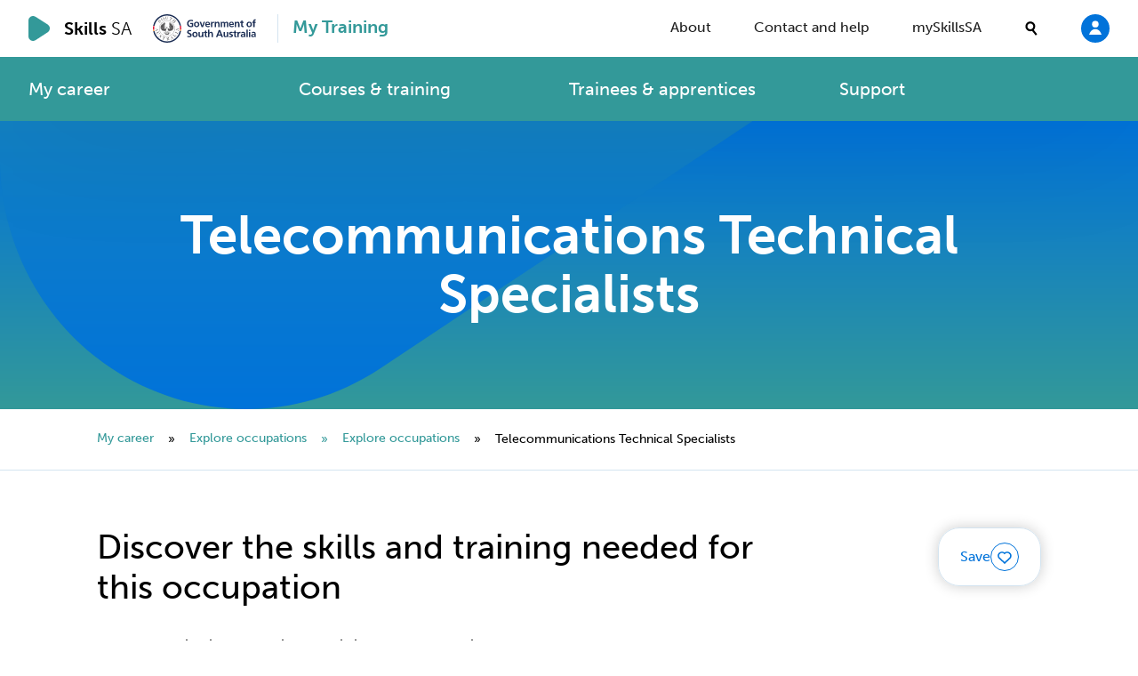

--- FILE ---
content_type: text/html; charset=UTF-8
request_url: https://mytraining.skills.sa.gov.au/occupations/telecommunications-technical-specialists
body_size: 56796
content:
<!DOCTYPE html><html
class="no-js fonts-loaded theme--my-training theme--my-training contrast" lang="en" prefix="og: http://ogp.me/ns# fb: http://ogp.me/ns/fb#"><head><meta
charset="utf-8"><meta
name="viewport" content="width=device-width,minimum-scale=1"><link
rel="dns-prefetch" href="https://skills.sa.gov.au"><link
rel="preconnect" href="https://skills.sa.gov.au" crossorigin><link
rel="apple-touch-icon" sizes="180x180" href="/favicons/my-training/apple-touch-icon.png"><link
rel="icon" type="image/png" sizes="32x32" href="/favicons/my-training/favicon-32x32.png"><link
rel="icon" type="image/png" sizes="16x16" href="/favicons/my-training/favicon-16x16.png"><link
rel="manifest" href="/favicons/my-training/site.webmanifest"><link
rel="mask-icon" href="/favicons/my-training/safari-pinned-tab.svg" color="#ffcd4b"><link
rel="shortcut icon" href="/favicons/my-training/favicon.ico"><meta
name="msapplication-TileColor" content="#da532c"><meta
name="msapplication-config" content="/favicons/my-training/browserconfig.xml"><meta
name="theme-color" content="#ffffff"><script>(function(w,d,s,l,i){w[l]=w[l]||[];w[l].push({'gtm.start':new Date().getTime(),event:'gtm.js'});var f=d.getElementsByTagName(s)[0],j=d.createElement(s),dl=l!='dataLayer'?'&l='+l:'';j.async=true;j.src='https://www.googletagmanager.com/gtm.js?id='+i+dl;f.parentNode.insertBefore(j,f);})(window,document,'script','dataLayer','GTM-MGXPVCR');</script><link
rel="stylesheet" href="https://use.typekit.net/kue3rmp.css"><script src="https://cdnjs.cloudflare.com/polyfill/v3/polyfill.min.js?callback=polyfillsAreLoaded&flags=gated" defer async></script><style>body:not(.user-is-tabbing) button:focus,body:not(.user-is-tabbing) input:focus,body:not(.user-is-tabbing) select:focus,body:not(.user-is-tabbing) textarea:focus{outline:none}</style><script>function handleFirstTab(e){if(e.keyCode===9){document.body.classList.add('user-is-tabbing');window.removeEventListener('keydown',handleFirstTab);window.addEventListener('mousedown',handleMouseDownOnce);}}
function handleMouseDownOnce(){document.body.classList.remove('user-is-tabbing');window.removeEventListener('mousedown',handleMouseDownOnce);window.addEventListener('keydown',handleFirstTab);}
window.addEventListener('keydown',handleFirstTab);</script><script>!function(e,t){"function"==typeof define&&define.amd?define(t):"object"==typeof exports?module.exports=t():e.Cookie=t()}(this,function(){"use strict";function e(t,n,o){return void 0===n?e.get(t):void(null===n?e.remove(t):e.set(t,n,o))}function t(e){return e.replace(/[.*+?^$|[\](){}\\-]/g,"\\$&")}function n(e){var t="";for(var n in e)if(e.hasOwnProperty(n)){if("expires"===n){var r=e[n];"object"!=typeof r&&(r+="number"==typeof r?"D":"",r=o(r)),e[n]=r.toUTCString()}if("secure"===n){if(!e[n])continue;t+=";"+n}t+=";"+n+"="+e[n]}return e.hasOwnProperty("path")||(t+=";path=/"),t}function o(e){var t=new Date,n=e.charAt(e.length-1),o=parseInt(e,10);switch(n){case"Y":t.setFullYear(t.getFullYear()+o);break;case"M":t.setMonth(t.getMonth()+o);break;case"D":t.setDate(t.getDate()+o);break;case"h":t.setHours(t.getHours()+o);break;case"m":t.setMinutes(t.getMinutes()+o);break;case"s":t.setSeconds(t.getSeconds()+o);break;default:t=new Date(e)}return t}return e.enabled=function(){var t,n="__test_key";return document.cookie=n+"=1",t=!!document.cookie,t&&e.remove(n),t},e.get=function(e,n){if("string"!=typeof e||!e)return null;e="(?:^|; )"+t(e)+"(?:=([^;]*?))?(?:;|$)";var o=new RegExp(e),r=o.exec(document.cookie);return null!==r?n?r[1]:decodeURIComponent(r[1]):null},e.getRaw=function(t){return e.get(t,!0)},e.set=function(e,t,o,r){o!==!0&&(r=o,o=!1),r=n(r?r:{});var u=e+"="+(o?t:encodeURIComponent(t))+r;document.cookie=u},e.setRaw=function(t,n,o){e.set(t,n,!0,o)},e.remove=function(t){e.set(t,"a",{expires:new Date})},e});</script><script>/*! For license information please see inline.js.LICENSE.txt */
!function(){var t={19662:function(t,e,r){"use strict";var n=r(60614),i=r(66330),o=TypeError;t.exports=function(t){if(n(t))return t;throw new o(i(t)+" is not a function")}},96077:function(t,e,r){"use strict";var n=r(72630),i=String,o=TypeError;t.exports=function(t){if(n(t))return t;throw new o("Can't set "+i(t)+" as a prototype")}},51223:function(t,e,r){"use strict";var n=r(5112),i=r(70030),o=r(3070).f,s=n("unscopables"),u=Array.prototype;void 0===u[s]&&o(u,s,{configurable:!0,value:i(null)}),t.exports=function(t){u[s][t]=!0}},31530:function(t,e,r){"use strict";var n=r(28710).charAt;t.exports=function(t,e,r){return e+(r?n(t,e).length:1)}},25787:function(t,e,r){"use strict";var n=r(47976),i=TypeError;t.exports=function(t,e){if(n(e,t))return t;throw new i("Incorrect invocation")}},19670:function(t,e,r){"use strict";var n=r(70111),i=String,o=TypeError;t.exports=function(t){if(n(t))return t;throw new o(i(t)+" is not an object")}},18533:function(t,e,r){"use strict";var n=r(42092).forEach,i=r(9341)("forEach");t.exports=i?[].forEach:function(t){return n(this,t,arguments.length>1?arguments[1]:void 0)}},48457:function(t,e,r){"use strict";var n=r(49974),i=r(46916),o=r(47908),s=r(53411),u=r(97659),a=r(4411),c=r(26244),f=r(86135),l=r(18554),h=r(71246),p=Array;t.exports=function(t){var e=o(t),r=a(this),v=arguments.length,d=v>1?arguments[1]:void 0,g=void 0!==d;g&&(d=n(d,v>2?arguments[2]:void 0));var y,m,b,x,w,S,O=h(e),P=0;if(!O||this===p&&u(O))for(y=c(e),m=r?new this(y):p(y);y>P;P++)S=g?d(e[P],P):e[P],f(m,P,S);else for(m=r?new this:[],w=(x=l(e,O)).next;!(b=i(w,x)).done;P++)S=g?s(x,d,[b.value,P],!0):b.value,f(m,P,S);return m.length=P,m}},41318:function(t,e,r){"use strict";var n=r(45656),i=r(51400),o=r(26244),s=function(t){return function(e,r,s){var u=n(e),a=o(u);if(0===a)return!t&&-1;var c,f=i(s,a);if(t&&r!=r){for(;a>f;)if((c=u[f++])!=c)return!0}else for(;a>f;f++)if((t||f in u)&&u[f]===r)return t||f||0;return!t&&-1}};t.exports={includes:s(!0),indexOf:s(!1)}},42092:function(t,e,r){"use strict";var n=r(49974),i=r(1702),o=r(68361),s=r(47908),u=r(26244),a=r(65417),c=i([].push),f=function(t){var e=1===t,r=2===t,i=3===t,f=4===t,l=6===t,h=7===t,p=5===t||l;return function(v,d,g,y){for(var m,b,x=s(v),w=o(x),S=u(w),O=n(d,g),P=0,R=y||a,k=e?R(v,S):r||h?R(v,0):void 0;S>P;P++)if((p||P in w)&&(b=O(m=w[P],P,x),t))if(e)k[P]=b;else if(b)switch(t){case 3:return!0;case 5:return m;case 6:return P;case 2:c(k,m)}else switch(t){case 4:return!1;case 7:c(k,m)}return l?-1:i||f?f:k}};t.exports={forEach:f(0),map:f(1),filter:f(2),some:f(3),every:f(4),find:f(5),findIndex:f(6),filterReject:f(7)}},81194:function(t,e,r){"use strict";var n=r(47293),i=r(5112),o=r(90323),s=i("species");t.exports=function(t){return o>=51||!n((function(){var e=[];return(e.constructor={})[s]=function(){return{foo:1}},1!==e[t](Boolean).foo}))}},9341:function(t,e,r){"use strict";var n=r(47293);t.exports=function(t,e){var r=[][t];return!!r&&n((function(){r.call(null,e||function(){return 1},1)}))}},50206:function(t,e,r){"use strict";var n=r(1702);t.exports=n([].slice)},94362:function(t,e,r){"use strict";var n=r(50206),i=Math.floor,o=function(t,e){var r=t.length;if(r<8)for(var s,u,a=1;a<r;){for(u=a,s=t[a];u&&e(t[u-1],s)>0;)t[u]=t[--u];u!==a++&&(t[u]=s)}else for(var c=i(r/2),f=o(n(t,0,c),e),l=o(n(t,c),e),h=f.length,p=l.length,v=0,d=0;v<h||d<p;)t[v+d]=v<h&&d<p?e(f[v],l[d])<=0?f[v++]:l[d++]:v<h?f[v++]:l[d++];return t};t.exports=o},77475:function(t,e,r){"use strict";var n=r(43157),i=r(4411),o=r(70111),s=r(5112)("species"),u=Array;t.exports=function(t){var e;return n(t)&&(e=t.constructor,(i(e)&&(e===u||n(e.prototype))||o(e)&&null===(e=e[s]))&&(e=void 0)),void 0===e?u:e}},65417:function(t,e,r){"use strict";var n=r(77475);t.exports=function(t,e){return new(n(t))(0===e?0:e)}},53411:function(t,e,r){"use strict";var n=r(19670),i=r(99212);t.exports=function(t,e,r,o){try{return o?e(n(r)[0],r[1]):e(r)}catch(e){i(t,"throw",e)}}},17072:function(t,e,r){"use strict";var n=r(5112)("iterator"),i=!1;try{var o=0,s={next:function(){return{done:!!o++}},return:function(){i=!0}};s[n]=function(){return this},Array.from(s,(function(){throw 2}))}catch(t){}t.exports=function(t,e){try{if(!e&&!i)return!1}catch(t){return!1}var r=!1;try{var o={};o[n]=function(){return{next:function(){return{done:r=!0}}}},t(o)}catch(t){}return r}},84326:function(t,e,r){"use strict";var n=r(1702),i=n({}.toString),o=n("".slice);t.exports=function(t){return o(i(t),8,-1)}},70648:function(t,e,r){"use strict";var n=r(51694),i=r(60614),o=r(84326),s=r(5112)("toStringTag"),u=Object,a="Arguments"===o(function(){return arguments}());t.exports=n?o:function(t){var e,r,n;return void 0===t?"Undefined":null===t?"Null":"string"==typeof(r=function(t,e){try{return t[e]}catch(t){}}(e=u(t),s))?r:a?o(e):"Object"===(n=o(e))&&i(e.callee)?"Arguments":n}},99920:function(t,e,r){"use strict";var n=r(92597),i=r(53887),o=r(31236),s=r(3070);t.exports=function(t,e,r){for(var u=i(e),a=s.f,c=o.f,f=0;f<u.length;f++){var l=u[f];n(t,l)||r&&n(r,l)||a(t,l,c(e,l))}}},49920:function(t,e,r){"use strict";var n=r(47293);t.exports=!n((function(){function t(){}return t.prototype.constructor=null,Object.getPrototypeOf(new t)!==t.prototype}))},76178:function(t){"use strict";t.exports=function(t,e){return{value:t,done:e}}},68880:function(t,e,r){"use strict";var n=r(19781),i=r(3070),o=r(79114);t.exports=n?function(t,e,r){return i.f(t,e,o(1,r))}:function(t,e,r){return t[e]=r,t}},79114:function(t){"use strict";t.exports=function(t,e){return{enumerable:!(1&t),configurable:!(2&t),writable:!(4&t),value:e}}},86135:function(t,e,r){"use strict";var n=r(19781),i=r(3070),o=r(79114);t.exports=function(t,e,r){n?i.f(t,e,o(0,r)):t[e]=r}},47045:function(t,e,r){"use strict";var n=r(56339),i=r(3070);t.exports=function(t,e,r){return r.get&&n(r.get,e,{getter:!0}),r.set&&n(r.set,e,{setter:!0}),i.f(t,e,r)}},98052:function(t,e,r){"use strict";var n=r(60614),i=r(3070),o=r(56339),s=r(13072);t.exports=function(t,e,r,u){u||(u={});var a=u.enumerable,c=void 0!==u.name?u.name:e;if(n(r)&&o(r,c,u),u.global)a?t[e]=r:s(e,r);else{try{u.unsafe?t[e]&&(a=!0):delete t[e]}catch(t){}a?t[e]=r:i.f(t,e,{value:r,enumerable:!1,configurable:!u.nonConfigurable,writable:!u.nonWritable})}return t}},89190:function(t,e,r){"use strict";var n=r(98052);t.exports=function(t,e,r){for(var i in e)n(t,i,e[i],r);return t}},13072:function(t,e,r){"use strict";var n=r(15234),i=Object.defineProperty;t.exports=function(t,e){try{i(n,t,{value:e,configurable:!0,writable:!0})}catch(r){n[t]=e}return e}},19781:function(t,e,r){"use strict";var n=r(47293);t.exports=!n((function(){return 7!==Object.defineProperty({},1,{get:function(){return 7}})[1]}))},80317:function(t,e,r){"use strict";var n=r(15234),i=r(70111),o=n.document,s=i(o)&&i(o.createElement);t.exports=function(t){return s?o.createElement(t):{}}},48324:function(t){"use strict";t.exports={CSSRuleList:0,CSSStyleDeclaration:0,CSSValueList:0,ClientRectList:0,DOMRectList:0,DOMStringList:0,DOMTokenList:1,DataTransferItemList:0,FileList:0,HTMLAllCollection:0,HTMLCollection:0,HTMLFormElement:0,HTMLSelectElement:0,MediaList:0,MimeTypeArray:0,NamedNodeMap:0,NodeList:1,PaintRequestList:0,Plugin:0,PluginArray:0,SVGLengthList:0,SVGNumberList:0,SVGPathSegList:0,SVGPointList:0,SVGStringList:0,SVGTransformList:0,SourceBufferList:0,StyleSheetList:0,TextTrackCueList:0,TextTrackList:0,TouchList:0}},98509:function(t,e,r){"use strict";var n=r(80317)("span").classList,i=n&&n.constructor&&n.constructor.prototype;t.exports=i===Object.prototype?void 0:i},80748:function(t){"use strict";t.exports=["constructor","hasOwnProperty","isPrototypeOf","propertyIsEnumerable","toLocaleString","toString","valueOf"]},42457:function(t,e,r){"use strict";var n=r(15234).navigator,i=n&&n.userAgent;t.exports=i?String(i):""},90323:function(t,e,r){"use strict";var n,i,o=r(15234),s=r(42457),u=o.process,a=o.Deno,c=u&&u.versions||a&&a.version,f=c&&c.v8;f&&(i=(n=f.split("."))[0]>0&&n[0]<4?1:+(n[0]+n[1])),!i&&s&&(!(n=s.match(/Edge\/(\d+)/))||n[1]>=74)&&(n=s.match(/Chrome\/(\d+)/))&&(i=+n[1]),t.exports=i},37049:function(t,e,r){"use strict";var n=r(15234),i=r(42457),o=r(84326),s=function(t){return i.slice(0,t.length)===t};t.exports=s("Bun/")?"BUN":s("Cloudflare-Workers")?"CLOUDFLARE":s("Deno/")?"DENO":s("Node.js/")?"NODE":n.Bun&&"string"==typeof Bun.version?"BUN":n.Deno&&"object"==typeof Deno.version?"DENO":"process"===o(n.process)?"NODE":n.window&&n.document?"BROWSER":"REST"},82109:function(t,e,r){"use strict";var n=r(15234),i=r(31236).f,o=r(68880),s=r(98052),u=r(13072),a=r(99920),c=r(54705);t.exports=function(t,e){var r,f,l,h,p,v=t.target,d=t.global,g=t.stat;if(r=d?n:g?n[v]||u(v,{}):n[v]&&n[v].prototype)for(f in e){if(h=e[f],l=t.dontCallGetSet?(p=i(r,f))&&p.value:r[f],!c(d?f:v+(g?".":"#")+f,t.forced)&&void 0!==l){if(typeof h==typeof l)continue;a(h,l)}(t.sham||l&&l.sham)&&o(h,"sham",!0),s(r,f,h,t)}}},47293:function(t){"use strict";t.exports=function(t){try{return!!t()}catch(t){return!0}}},27007:function(t,e,r){"use strict";r(74916);var n=r(46916),i=r(98052),o=r(22261),s=r(47293),u=r(5112),a=r(68880),c=u("species"),f=RegExp.prototype;t.exports=function(t,e,r,l){var h=u(t),p=!s((function(){var e={};return e[h]=function(){return 7},7!==""[t](e)})),v=p&&!s((function(){var e=!1,r=/a/;return"split"===t&&((r={}).constructor={},r.constructor[c]=function(){return r},r.flags="",r[h]=/./[h]),r.exec=function(){return e=!0,null},r[h](""),!e}));if(!p||!v||r){var d=/./[h],g=e(h,""[t],(function(t,e,r,i,s){var u=e.exec;return u===o||u===f.exec?p&&!s?{done:!0,value:n(d,e,r,i)}:{done:!0,value:n(t,r,e,i)}:{done:!1}}));i(String.prototype,t,g[0]),i(f,h,g[1])}l&&a(f[h],"sham",!0)}},22104:function(t,e,r){"use strict";var n=r(34374),i=Function.prototype,o=i.apply,s=i.call;t.exports="object"==typeof Reflect&&Reflect.apply||(n?s.bind(o):function(){return s.apply(o,arguments)})},49974:function(t,e,r){"use strict";var n=r(21470),i=r(19662),o=r(34374),s=n(n.bind);t.exports=function(t,e){return i(t),void 0===e?t:o?s(t,e):function(){return t.apply(e,arguments)}}},34374:function(t,e,r){"use strict";var n=r(47293);t.exports=!n((function(){var t=function(){}.bind();return"function"!=typeof t||t.hasOwnProperty("prototype")}))},46916:function(t,e,r){"use strict";var n=r(34374),i=Function.prototype.call;t.exports=n?i.bind(i):function(){return i.apply(i,arguments)}},76530:function(t,e,r){"use strict";var n=r(19781),i=r(92597),o=Function.prototype,s=n&&Object.getOwnPropertyDescriptor,u=i(o,"name"),a=u&&"something"===function(){}.name,c=u&&(!n||n&&s(o,"name").configurable);t.exports={EXISTS:u,PROPER:a,CONFIGURABLE:c}},75668:function(t,e,r){"use strict";var n=r(1702),i=r(19662);t.exports=function(t,e,r){try{return n(i(Object.getOwnPropertyDescriptor(t,e)[r]))}catch(t){}}},21470:function(t,e,r){"use strict";var n=r(84326),i=r(1702);t.exports=function(t){if("Function"===n(t))return i(t)}},1702:function(t,e,r){"use strict";var n=r(34374),i=Function.prototype,o=i.call,s=n&&i.bind.bind(o,o);t.exports=n?s:function(t){return function(){return o.apply(t,arguments)}}},35005:function(t,e,r){"use strict";var n=r(15234),i=r(60614),o=function(t){return i(t)?t:void 0};t.exports=function(t,e){return arguments.length<2?o(n[t]):n[t]&&n[t][e]}},71246:function(t,e,r){"use strict";var n=r(70648),i=r(58173),o=r(68554),s=r(97497),u=r(5112)("iterator");t.exports=function(t){if(!o(t))return i(t,u)||i(t,"@@iterator")||s[n(t)]}},18554:function(t,e,r){"use strict";var n=r(46916),i=r(19662),o=r(19670),s=r(66330),u=r(71246),a=TypeError;t.exports=function(t,e){var r=arguments.length<2?u(t):e;if(i(r))return o(n(r,t));throw new a(s(t)+" is not iterable")}},88044:function(t,e,r){"use strict";var n=r(1702),i=r(43157),o=r(60614),s=r(84326),u=r(41340),a=n([].push);t.exports=function(t){if(o(t))return t;if(i(t)){for(var e=t.length,r=[],n=0;n<e;n++){var c=t[n];"string"==typeof c?a(r,c):"number"!=typeof c&&"Number"!==s(c)&&"String"!==s(c)||a(r,u(c))}var f=r.length,l=!0;return function(t,e){if(l)return l=!1,e;if(i(this))return e;for(var n=0;n<f;n++)if(r[n]===t)return e}}}},58173:function(t,e,r){"use strict";var n=r(19662),i=r(68554);t.exports=function(t,e){var r=t[e];return i(r)?void 0:n(r)}},10647:function(t,e,r){"use strict";var n=r(1702),i=r(47908),o=Math.floor,s=n("".charAt),u=n("".replace),a=n("".slice),c=/\$([$&'`]|\d{1,2}|<[^>]*>)/g,f=/\$([$&'`]|\d{1,2})/g;t.exports=function(t,e,r,n,l,h){var p=r+t.length,v=n.length,d=f;return void 0!==l&&(l=i(l),d=c),u(h,d,(function(i,u){var c;switch(s(u,0)){case"$":return"$";case"&":return t;case"`":return a(e,0,r);case"'":return a(e,p);case"<":c=l[a(u,1,-1)];break;default:var f=+u;if(0===f)return i;if(f>v){var h=o(f/10);return 0===h?i:h<=v?void 0===n[h-1]?s(u,1):n[h-1]+s(u,1):i}c=n[f-1]}return void 0===c?"":c}))}},15234:function(t,e,r){"use strict";var n=function(t){return t&&t.Math===Math&&t};t.exports=n("object"==typeof globalThis&&globalThis)||n("object"==typeof window&&window)||n("object"==typeof self&&self)||n("object"==typeof r.g&&r.g)||n("object"==typeof this&&this)||function(){return this}()||Function("return this")()},92597:function(t,e,r){"use strict";var n=r(1702),i=r(47908),o=n({}.hasOwnProperty);t.exports=Object.hasOwn||function(t,e){return o(i(t),e)}},3501:function(t){"use strict";t.exports={}},60490:function(t,e,r){"use strict";var n=r(35005);t.exports=n("document","documentElement")},64664:function(t,e,r){"use strict";var n=r(19781),i=r(47293),o=r(80317);t.exports=!n&&!i((function(){return 7!==Object.defineProperty(o("div"),"a",{get:function(){return 7}}).a}))},68361:function(t,e,r){"use strict";var n=r(1702),i=r(47293),o=r(84326),s=Object,u=n("".split);t.exports=i((function(){return!s("z").propertyIsEnumerable(0)}))?function(t){return"String"===o(t)?u(t,""):s(t)}:s},42788:function(t,e,r){"use strict";var n=r(1702),i=r(60614),o=r(5465),s=n(Function.toString);i(o.inspectSource)||(o.inspectSource=function(t){return s(t)}),t.exports=o.inspectSource},29909:function(t,e,r){"use strict";var n,i,o,s=r(94811),u=r(15234),a=r(70111),c=r(68880),f=r(92597),l=r(5465),h=r(6200),p=r(3501),v="Object already initialized",d=u.TypeError,g=u.WeakMap;if(s||l.state){var y=l.state||(l.state=new g);y.get=y.get,y.has=y.has,y.set=y.set,n=function(t,e){if(y.has(t))throw new d(v);return e.facade=t,y.set(t,e),e},i=function(t){return y.get(t)||{}},o=function(t){return y.has(t)}}else{var m=h("state");p[m]=!0,n=function(t,e){if(f(t,m))throw new d(v);return e.facade=t,c(t,m,e),e},i=function(t){return f(t,m)?t[m]:{}},o=function(t){return f(t,m)}}t.exports={set:n,get:i,has:o,enforce:function(t){return o(t)?i(t):n(t,{})},getterFor:function(t){return function(e){var r;if(!a(e)||(r=i(e)).type!==t)throw new d("Incompatible receiver, "+t+" required");return r}}}},97659:function(t,e,r){"use strict";var n=r(5112),i=r(97497),o=n("iterator"),s=Array.prototype;t.exports=function(t){return void 0!==t&&(i.Array===t||s[o]===t)}},43157:function(t,e,r){"use strict";var n=r(84326);t.exports=Array.isArray||function(t){return"Array"===n(t)}},60614:function(t){"use strict";var e="object"==typeof document&&document.all;t.exports=void 0===e&&void 0!==e?function(t){return"function"==typeof t||t===e}:function(t){return"function"==typeof t}},4411:function(t,e,r){"use strict";var n=r(1702),i=r(47293),o=r(60614),s=r(70648),u=r(35005),a=r(42788),c=function(){},f=u("Reflect","construct"),l=/^\s*(?:class|function)\b/,h=n(l.exec),p=!l.test(c),v=function(t){if(!o(t))return!1;try{return f(c,[],t),!0}catch(t){return!1}},d=function(t){if(!o(t))return!1;switch(s(t)){case"AsyncFunction":case"GeneratorFunction":case"AsyncGeneratorFunction":return!1}try{return p||!!h(l,a(t))}catch(t){return!0}};d.sham=!0,t.exports=!f||i((function(){var t;return v(v.call)||!v(Object)||!v((function(){t=!0}))||t}))?d:v},54705:function(t,e,r){"use strict";var n=r(47293),i=r(60614),o=/#|\.prototype\./,s=function(t,e){var r=a[u(t)];return r===f||r!==c&&(i(e)?n(e):!!e)},u=s.normalize=function(t){return String(t).replace(o,".").toLowerCase()},a=s.data={},c=s.NATIVE="N",f=s.POLYFILL="P";t.exports=s},68554:function(t){"use strict";t.exports=function(t){return null==t}},70111:function(t,e,r){"use strict";var n=r(60614);t.exports=function(t){return"object"==typeof t?null!==t:n(t)}},72630:function(t,e,r){"use strict";var n=r(70111);t.exports=function(t){return n(t)||null===t}},31913:function(t){"use strict";t.exports=!1},52190:function(t,e,r){"use strict";var n=r(35005),i=r(60614),o=r(47976),s=r(43307),u=Object;t.exports=s?function(t){return"symbol"==typeof t}:function(t){var e=n("Symbol");return i(e)&&o(e.prototype,u(t))}},99212:function(t,e,r){"use strict";var n=r(46916),i=r(19670),o=r(58173);t.exports=function(t,e,r){var s,u;i(t);try{if(!(s=o(t,"return"))){if("throw"===e)throw r;return r}s=n(s,t)}catch(t){u=!0,s=t}if("throw"===e)throw r;if(u)throw s;return i(s),r}},63061:function(t,e,r){"use strict";var n=r(13383).IteratorPrototype,i=r(70030),o=r(79114),s=r(58003),u=r(97497),a=function(){return this};t.exports=function(t,e,r,c){var f=e+" Iterator";return t.prototype=i(n,{next:o(+!c,r)}),s(t,f,!1,!0),u[f]=a,t}},51656:function(t,e,r){"use strict";var n=r(82109),i=r(46916),o=r(31913),s=r(76530),u=r(60614),a=r(63061),c=r(79518),f=r(27674),l=r(58003),h=r(68880),p=r(98052),v=r(5112),d=r(97497),g=r(13383),y=s.PROPER,m=s.CONFIGURABLE,b=g.IteratorPrototype,x=g.BUGGY_SAFARI_ITERATORS,w=v("iterator"),S="keys",O="values",P="entries",R=function(){return this};t.exports=function(t,e,r,s,v,g,k){a(r,e,s);var E,j,L,A=function(t){if(t===v&&F)return F;if(!x&&t&&t in C)return C[t];switch(t){case S:case O:case P:return function(){return new r(this,t)}}return function(){return new r(this)}},I=e+" Iterator",U=!1,C=t.prototype,T=C[w]||C["@@iterator"]||v&&C[v],F=!x&&T||A(v),B="Array"===e&&C.entries||T;if(B&&(E=c(B.call(new t)))!==Object.prototype&&E.next&&(o||c(E)===b||(f?f(E,b):u(E[w])||p(E,w,R)),l(E,I,!0,!0),o&&(d[I]=R)),y&&v===O&&T&&T.name!==O&&(!o&&m?h(C,"name",O):(U=!0,F=function(){return i(T,this)})),v)if(j={values:A(O),keys:g?F:A(S),entries:A(P)},k)for(L in j)(x||U||!(L in C))&&p(C,L,j[L]);else n({target:e,proto:!0,forced:x||U},j);return o&&!k||C[w]===F||p(C,w,F,{name:v}),d[e]=F,j}},13383:function(t,e,r){"use strict";var n,i,o,s=r(47293),u=r(60614),a=r(70111),c=r(70030),f=r(79518),l=r(98052),h=r(5112),p=r(31913),v=h("iterator"),d=!1;[].keys&&("next"in(o=[].keys())?(i=f(f(o)))!==Object.prototype&&(n=i):d=!0),!a(n)||s((function(){var t={};return n[v].call(t)!==t}))?n={}:p&&(n=c(n)),u(n[v])||l(n,v,(function(){return this})),t.exports={IteratorPrototype:n,BUGGY_SAFARI_ITERATORS:d}},97497:function(t){"use strict";t.exports={}},26244:function(t,e,r){"use strict";var n=r(17466);t.exports=function(t){return n(t.length)}},56339:function(t,e,r){"use strict";var n=r(1702),i=r(47293),o=r(60614),s=r(92597),u=r(19781),a=r(76530).CONFIGURABLE,c=r(42788),f=r(29909),l=f.enforce,h=f.get,p=String,v=Object.defineProperty,d=n("".slice),g=n("".replace),y=n([].join),m=u&&!i((function(){return 8!==v((function(){}),"length",{value:8}).length})),b=String(String).split("String"),x=t.exports=function(t,e,r){"Symbol("===d(p(e),0,7)&&(e="["+g(p(e),/^Symbol\(([^)]*)\).*$/,"$1")+"]"),r&&r.getter&&(e="get "+e),r&&r.setter&&(e="set "+e),(!s(t,"name")||a&&t.name!==e)&&(u?v(t,"name",{value:e,configurable:!0}):t.name=e),m&&r&&s(r,"arity")&&t.length!==r.arity&&v(t,"length",{value:r.arity});try{r&&s(r,"constructor")&&r.constructor?u&&v(t,"prototype",{writable:!1}):t.prototype&&(t.prototype=void 0)}catch(t){}var n=l(t);return s(n,"source")||(n.source=y(b,"string"==typeof e?e:"")),t};Function.prototype.toString=x((function(){return o(this)&&h(this).source||c(this)}),"toString")},74758:function(t){"use strict";var e=Math.ceil,r=Math.floor;t.exports=Math.trunc||function(t){var n=+t;return(n>0?r:e)(n)}},21574:function(t,e,r){"use strict";var n=r(19781),i=r(1702),o=r(46916),s=r(47293),u=r(81956),a=r(25181),c=r(55296),f=r(47908),l=r(68361),h=Object.assign,p=Object.defineProperty,v=i([].concat);t.exports=!h||s((function(){if(n&&1!==h({b:1},h(p({},"a",{enumerable:!0,get:function(){p(this,"b",{value:3,enumerable:!1})}}),{b:2})).b)return!0;var t={},e={},r=Symbol("assign detection"),i="abcdefghijklmnopqrst";return t[r]=7,i.split("").forEach((function(t){e[t]=t})),7!==h({},t)[r]||u(h({},e)).join("")!==i}))?function(t,e){for(var r=f(t),i=arguments.length,s=1,h=a.f,p=c.f;i>s;)for(var d,g=l(arguments[s++]),y=h?v(u(g),h(g)):u(g),m=y.length,b=0;m>b;)d=y[b++],n&&!o(p,g,d)||(r[d]=g[d]);return r}:h},70030:function(t,e,r){"use strict";var n,i=r(19670),o=r(36048),s=r(80748),u=r(3501),a=r(60490),c=r(80317),f=r(6200),l=f("IE_PROTO"),h=function(){},p=function(t){return"<script>"+t+"</"+"script>"},v=function(t){t.write(p("")),t.close();var e=t.parentWindow.Object;return t=null,e},d=function(){try{n=new ActiveXObject("htmlfile")}catch(t){}var t,e;d="undefined"!=typeof document?document.domain&&n?v(n):((e=c("iframe")).style.display="none",a.appendChild(e),e.src=String("javascript:"),(t=e.contentWindow.document).open(),t.write(p("document.F=Object")),t.close(),t.F):v(n);for(var r=s.length;r--;)delete d.prototype[s[r]];return d()};u[l]=!0,t.exports=Object.create||function(t,e){var r;return null!==t?(h.prototype=i(t),r=new h,h.prototype=null,r[l]=t):r=d(),void 0===e?r:o.f(r,e)}},36048:function(t,e,r){"use strict";var n=r(19781),i=r(3353),o=r(3070),s=r(19670),u=r(45656),a=r(81956);e.f=n&&!i?Object.defineProperties:function(t,e){s(t);for(var r,n=u(e),i=a(e),c=i.length,f=0;c>f;)o.f(t,r=i[f++],n[r]);return t}},3070:function(t,e,r){"use strict";var n=r(19781),i=r(64664),o=r(3353),s=r(19670),u=r(34948),a=TypeError,c=Object.defineProperty,f=Object.getOwnPropertyDescriptor,l="enumerable",h="configurable",p="writable";e.f=n?o?function(t,e,r){if(s(t),e=u(e),s(r),"function"==typeof t&&"prototype"===e&&"value"in r&&p in r&&!r.writable){var n=f(t,e);n&&n.writable&&(t[e]=r.value,r={configurable:h in r?r.configurable:n.configurable,enumerable:l in r?r.enumerable:n.enumerable,writable:!1})}return c(t,e,r)}:c:function(t,e,r){if(s(t),e=u(e),s(r),i)try{return c(t,e,r)}catch(t){}if("get"in r||"set"in r)throw new a("Accessors not supported");return"value"in r&&(t[e]=r.value),t}},31236:function(t,e,r){"use strict";var n=r(19781),i=r(46916),o=r(55296),s=r(79114),u=r(45656),a=r(34948),c=r(92597),f=r(64664),l=Object.getOwnPropertyDescriptor;e.f=n?l:function(t,e){if(t=u(t),e=a(e),f)try{return l(t,e)}catch(t){}if(c(t,e))return s(!i(o.f,t,e),t[e])}},1156:function(t,e,r){"use strict";var n=r(84326),i=r(45656),o=r(8006).f,s=r(50206),u="object"==typeof window&&window&&Object.getOwnPropertyNames?Object.getOwnPropertyNames(window):[];t.exports.f=function(t){return u&&"Window"===n(t)?function(t){try{return o(t)}catch(t){return s(u)}}(t):o(i(t))}},8006:function(t,e,r){"use strict";var n=r(16324),i=r(80748).concat("length","prototype");e.f=Object.getOwnPropertyNames||function(t){return n(t,i)}},25181:function(t,e){"use strict";e.f=Object.getOwnPropertySymbols},79518:function(t,e,r){"use strict";var n=r(92597),i=r(60614),o=r(47908),s=r(6200),u=r(49920),a=s("IE_PROTO"),c=Object,f=c.prototype;t.exports=u?c.getPrototypeOf:function(t){var e=o(t);if(n(e,a))return e[a];var r=e.constructor;return i(r)&&e instanceof r?r.prototype:e instanceof c?f:null}},47976:function(t,e,r){"use strict";var n=r(1702);t.exports=n({}.isPrototypeOf)},16324:function(t,e,r){"use strict";var n=r(1702),i=r(92597),o=r(45656),s=r(41318).indexOf,u=r(3501),a=n([].push);t.exports=function(t,e){var r,n=o(t),c=0,f=[];for(r in n)!i(u,r)&&i(n,r)&&a(f,r);for(;e.length>c;)i(n,r=e[c++])&&(~s(f,r)||a(f,r));return f}},81956:function(t,e,r){"use strict";var n=r(16324),i=r(80748);t.exports=Object.keys||function(t){return n(t,i)}},55296:function(t,e){"use strict";var r={}.propertyIsEnumerable,n=Object.getOwnPropertyDescriptor,i=n&&!r.call({1:2},1);e.f=i?function(t){var e=n(this,t);return!!e&&e.enumerable}:r},27674:function(t,e,r){"use strict";var n=r(75668),i=r(70111),o=r(84488),s=r(96077);t.exports=Object.setPrototypeOf||("__proto__"in{}?function(){var t,e=!1,r={};try{(t=n(Object.prototype,"__proto__","set"))(r,[]),e=r instanceof Array}catch(t){}return function(r,n){return o(r),s(n),i(r)?(e?t(r,n):r.__proto__=n,r):r}}():void 0)},44699:function(t,e,r){"use strict";var n=r(19781),i=r(47293),o=r(1702),s=r(79518),u=r(81956),a=r(45656),c=o(r(55296).f),f=o([].push),l=n&&i((function(){var t=Object.create(null);return t[2]=2,!c(t,2)})),h=function(t){return function(e){for(var r,i=a(e),o=u(i),h=l&&null===s(i),p=o.length,v=0,d=[];p>v;)r=o[v++],n&&!(h?r in i:c(i,r))||f(d,t?[r,i[r]]:i[r]);return d}};t.exports={entries:h(!0),values:h(!1)}},90288:function(t,e,r){"use strict";var n=r(51694),i=r(70648);t.exports=n?{}.toString:function(){return"[object "+i(this)+"]"}},92140:function(t,e,r){"use strict";var n=r(46916),i=r(60614),o=r(70111),s=TypeError;t.exports=function(t,e){var r,u;if("string"===e&&i(r=t.toString)&&!o(u=n(r,t)))return u;if(i(r=t.valueOf)&&!o(u=n(r,t)))return u;if("string"!==e&&i(r=t.toString)&&!o(u=n(r,t)))return u;throw new s("Can't convert object to primitive value")}},53887:function(t,e,r){"use strict";var n=r(35005),i=r(1702),o=r(8006),s=r(25181),u=r(19670),a=i([].concat);t.exports=n("Reflect","ownKeys")||function(t){var e=o.f(u(t)),r=s.f;return r?a(e,r(t)):e}},40857:function(t,e,r){"use strict";var n=r(15234);t.exports=n},97651:function(t,e,r){"use strict";var n=r(46916),i=r(19670),o=r(60614),s=r(84326),u=r(22261),a=TypeError;t.exports=function(t,e){var r=t.exec;if(o(r)){var c=n(r,t,e);return null!==c&&i(c),c}if("RegExp"===s(t))return n(u,t,e);throw new a("RegExp#exec called on incompatible receiver")}},22261:function(t,e,r){"use strict";var n,i,o=r(46916),s=r(1702),u=r(41340),a=r(67066),c=r(52999),f=r(72309),l=r(70030),h=r(29909).get,p=r(9441),v=r(38173),d=f("native-string-replace",String.prototype.replace),g=RegExp.prototype.exec,y=g,m=s("".charAt),b=s("".indexOf),x=s("".replace),w=s("".slice),S=(i=/b*/g,o(g,n=/a/,"a"),o(g,i,"a"),0!==n.lastIndex||0!==i.lastIndex),O=c.BROKEN_CARET,P=void 0!==/()??/.exec("")[1];(S||P||O||p||v)&&(y=function(t){var e,r,n,i,s,c,f,p=this,v=h(p),R=u(t),k=v.raw;if(k)return k.lastIndex=p.lastIndex,e=o(y,k,R),p.lastIndex=k.lastIndex,e;var E=v.groups,j=O&&p.sticky,L=o(a,p),A=p.source,I=0,U=R;if(j&&(L=x(L,"y",""),-1===b(L,"g")&&(L+="g"),U=w(R,p.lastIndex),p.lastIndex>0&&(!p.multiline||p.multiline&&"\n"!==m(R,p.lastIndex-1))&&(A="(?: "+A+")",U=" "+U,I++),r=new RegExp("^(?:"+A+")",L)),P&&(r=new RegExp("^"+A+"$(?!\\s)",L)),S&&(n=p.lastIndex),i=o(g,j?r:p,U),j?i?(i.input=w(i.input,I),i[0]=w(i[0],I),i.index=p.lastIndex,p.lastIndex+=i[0].length):p.lastIndex=0:S&&i&&(p.lastIndex=p.global?i.index+i[0].length:n),P&&i&&i.length>1&&o(d,i[0],r,(function(){for(s=1;s<arguments.length-2;s++)void 0===arguments[s]&&(i[s]=void 0)})),i&&E)for(i.groups=c=l(null),s=0;s<E.length;s++)c[(f=E[s])[0]]=i[f[1]];return i}),t.exports=y},6681:function(t,e,r){"use strict";var n=r(15234),i=r(47293),o=n.RegExp,s=!i((function(){var t=!0;try{o(".","d")}catch(e){t=!1}var e={},r="",n=t?"dgimsy":"gimsy",i=function(t,n){Object.defineProperty(e,t,{get:function(){return r+=n,!0}})},s={dotAll:"s",global:"g",ignoreCase:"i",multiline:"m",sticky:"y"};for(var u in t&&(s.hasIndices="d"),s)i(u,s[u]);return Object.getOwnPropertyDescriptor(o.prototype,"flags").get.call(e)!==n||r!==n}));t.exports={correct:s}},67066:function(t,e,r){"use strict";var n=r(19670);t.exports=function(){var t=n(this),e="";return t.hasIndices&&(e+="d"),t.global&&(e+="g"),t.ignoreCase&&(e+="i"),t.multiline&&(e+="m"),t.dotAll&&(e+="s"),t.unicode&&(e+="u"),t.unicodeSets&&(e+="v"),t.sticky&&(e+="y"),e}},34706:function(t,e,r){"use strict";var n=r(46916),i=r(92597),o=r(47976),s=r(6681),u=r(67066),a=RegExp.prototype;t.exports=s.correct?function(t){return t.flags}:function(t){return s.correct||!o(a,t)||i(t,"flags")?t.flags:n(u,t)}},52999:function(t,e,r){"use strict";var n=r(47293),i=r(15234).RegExp,o=n((function(){var t=i("a","y");return t.lastIndex=2,null!==t.exec("abcd")})),s=o||n((function(){return!i("a","y").sticky})),u=o||n((function(){var t=i("^r","gy");return t.lastIndex=2,null!==t.exec("str")}));t.exports={BROKEN_CARET:u,MISSED_STICKY:s,UNSUPPORTED_Y:o}},9441:function(t,e,r){"use strict";var n=r(47293),i=r(15234).RegExp;t.exports=n((function(){var t=i(".","s");return!(t.dotAll&&t.test("\n")&&"s"===t.flags)}))},38173:function(t,e,r){"use strict";var n=r(47293),i=r(15234).RegExp;t.exports=n((function(){var t=i("(?<a>b)","g");return"b"!==t.exec("b").groups.a||"bc"!=="b".replace(t,"$<a>c")}))},84488:function(t,e,r){"use strict";var n=r(68554),i=TypeError;t.exports=function(t){if(n(t))throw new i("Can't call method on "+t);return t}},53868:function(t,e,r){"use strict";var n=r(15234),i=r(19781),o=Object.getOwnPropertyDescriptor;t.exports=function(t){if(!i)return n[t];var e=o(n,t);return e&&e.value}},81150:function(t){"use strict";t.exports=Object.is||function(t,e){return t===e?0!==t||1/t==1/e:t!=t&&e!=e}},17152:function(t,e,r){"use strict";var n,i=r(15234),o=r(22104),s=r(60614),u=r(37049),a=r(42457),c=r(50206),f=r(48053),l=i.Function,h=/MSIE .\./.test(a)||"BUN"===u&&((n=i.Bun.version.split(".")).length<3||"0"===n[0]&&(n[1]<3||"3"===n[1]&&"0"===n[2]));t.exports=function(t,e){var r=e?2:1;return h?function(n,i){var u=f(arguments.length,1)>r,a=s(n)?n:l(n),h=u?c(arguments,r):[],p=u?function(){o(a,this,h)}:a;return e?t(p,i):t(p)}:t}},58003:function(t,e,r){"use strict";var n=r(3070).f,i=r(92597),o=r(5112)("toStringTag");t.exports=function(t,e,r){t&&!r&&(t=t.prototype),t&&!i(t,o)&&n(t,o,{configurable:!0,value:e})}},6200:function(t,e,r){"use strict";var n=r(72309),i=r(69711),o=n("keys");t.exports=function(t){return o[t]||(o[t]=i(t))}},5465:function(t,e,r){"use strict";var n=r(31913),i=r(15234),o=r(13072),s="__core-js_shared__",u=t.exports=i[s]||o(s,{});(u.versions||(u.versions=[])).push({version:"3.44.0",mode:n?"pure":"global",copyright:"© 2014-2025 Denis Pushkarev (zloirock.ru)",license:"https://github.com/zloirock/core-js/blob/v3.44.0/LICENSE",source:"https://github.com/zloirock/core-js"})},72309:function(t,e,r){"use strict";var n=r(5465);t.exports=function(t,e){return n[t]||(n[t]=e||{})}},28710:function(t,e,r){"use strict";var n=r(1702),i=r(19303),o=r(41340),s=r(84488),u=n("".charAt),a=n("".charCodeAt),c=n("".slice),f=function(t){return function(e,r){var n,f,l=o(s(e)),h=i(r),p=l.length;return h<0||h>=p?t?"":void 0:(n=a(l,h))<55296||n>56319||h+1===p||(f=a(l,h+1))<56320||f>57343?t?u(l,h):n:t?c(l,h,h+2):f-56320+(n-55296<<10)+65536}};t.exports={codeAt:f(!1),charAt:f(!0)}},33197:function(t,e,r){"use strict";var n=r(1702),i=2147483647,o=/[^\0-\u007E]/,s=/[.\u3002\uFF0E\uFF61]/g,u="Overflow: input needs wider integers to process",a=RangeError,c=n(s.exec),f=Math.floor,l=String.fromCharCode,h=n("".charCodeAt),p=n([].join),v=n([].push),d=n("".replace),g=n("".split),y=n("".toLowerCase),m=function(t){return t+22+75*(t<26)},b=function(t,e,r){var n=0;for(t=r?f(t/700):t>>1,t+=f(t/e);t>455;)t=f(t/35),n+=36;return f(n+36*t/(t+38))},x=function(t){var e,r,n=[],o=(t=function(t){for(var e=[],r=0,n=t.length;r<n;){var i=h(t,r++);if(i>=55296&&i<=56319&&r<n){var o=h(t,r++);56320==(64512&o)?v(e,((1023&i)<<10)+(1023&o)+65536):(v(e,i),r--)}else v(e,i)}return e}(t)).length,s=128,c=0,d=72;for(e=0;e<t.length;e++)(r=t[e])<128&&v(n,l(r));var g=n.length,y=g;for(g&&v(n,"-");y<o;){var x=i;for(e=0;e<t.length;e++)(r=t[e])>=s&&r<x&&(x=r);var w=y+1;if(x-s>f((i-c)/w))throw new a(u);for(c+=(x-s)*w,s=x,e=0;e<t.length;e++){if((r=t[e])<s&&++c>i)throw new a(u);if(r===s){for(var S=c,O=36;;){var P=O<=d?1:O>=d+26?26:O-d;if(S<P)break;var R=S-P,k=36-P;v(n,l(m(P+R%k))),S=f(R/k),O+=36}v(n,l(m(S))),d=b(c,w,y===g),c=0,y++}}c++,s++}return p(n,"")};t.exports=function(t){var e,r,n=[],i=g(d(y(t),s,"."),".");for(e=0;e<i.length;e++)r=i[e],v(n,c(o,r)?"xn--"+x(r):r);return p(n,".")}},36293:function(t,e,r){"use strict";var n=r(90323),i=r(47293),o=r(15234).String;t.exports=!!Object.getOwnPropertySymbols&&!i((function(){var t=Symbol("symbol detection");return!o(t)||!(Object(t)instanceof Symbol)||!Symbol.sham&&n&&n<41}))},56532:function(t,e,r){"use strict";var n=r(46916),i=r(35005),o=r(5112),s=r(98052);t.exports=function(){var t=i("Symbol"),e=t&&t.prototype,r=e&&e.valueOf,u=o("toPrimitive");e&&!e[u]&&s(e,u,(function(t){return n(r,this)}),{arity:1})}},2015:function(t,e,r){"use strict";var n=r(36293);t.exports=n&&!!Symbol.for&&!!Symbol.keyFor},51400:function(t,e,r){"use strict";var n=r(19303),i=Math.max,o=Math.min;t.exports=function(t,e){var r=n(t);return r<0?i(r+e,0):o(r,e)}},45656:function(t,e,r){"use strict";var n=r(68361),i=r(84488);t.exports=function(t){return n(i(t))}},19303:function(t,e,r){"use strict";var n=r(74758);t.exports=function(t){var e=+t;return e!=e||0===e?0:n(e)}},17466:function(t,e,r){"use strict";var n=r(19303),i=Math.min;t.exports=function(t){var e=n(t);return e>0?i(e,9007199254740991):0}},47908:function(t,e,r){"use strict";var n=r(84488),i=Object;t.exports=function(t){return i(n(t))}},57593:function(t,e,r){"use strict";var n=r(46916),i=r(70111),o=r(52190),s=r(58173),u=r(92140),a=r(5112),c=TypeError,f=a("toPrimitive");t.exports=function(t,e){if(!i(t)||o(t))return t;var r,a=s(t,f);if(a){if(void 0===e&&(e="default"),r=n(a,t,e),!i(r)||o(r))return r;throw new c("Can't convert object to primitive value")}return void 0===e&&(e="number"),u(t,e)}},34948:function(t,e,r){"use strict";var n=r(57593),i=r(52190);t.exports=function(t){var e=n(t,"string");return i(e)?e:e+""}},51694:function(t,e,r){"use strict";var n={};n[r(5112)("toStringTag")]="z",t.exports="[object z]"===String(n)},41340:function(t,e,r){"use strict";var n=r(70648),i=String;t.exports=function(t){if("Symbol"===n(t))throw new TypeError("Cannot convert a Symbol value to a string");return i(t)}},66330:function(t){"use strict";var e=String;t.exports=function(t){try{return e(t)}catch(t){return"Object"}}},69711:function(t,e,r){"use strict";var n=r(1702),i=0,o=Math.random(),s=n(1.1.toString);t.exports=function(t){return"Symbol("+(void 0===t?"":t)+")_"+s(++i+o,36)}},85143:function(t,e,r){"use strict";var n=r(47293),i=r(5112),o=r(19781),s=r(31913),u=i("iterator");t.exports=!n((function(){var t=new URL("b?a=1&b=2&c=3","https://a"),e=t.searchParams,r=new URLSearchParams("a=1&a=2&b=3"),n="";return t.pathname="c%20d",e.forEach((function(t,r){e.delete("b"),n+=r+t})),r.delete("a",2),r.delete("b",void 0),s&&(!t.toJSON||!r.has("a",1)||r.has("a",2)||!r.has("a",void 0)||r.has("b"))||!e.size&&(s||!o)||!e.sort||"https://a/c%20d?a=1&c=3"!==t.href||"3"!==e.get("c")||"a=1"!==String(new URLSearchParams("?a=1"))||!e[u]||"a"!==new URL("https://a@b").username||"b"!==new URLSearchParams(new URLSearchParams("a=b")).get("a")||"xn--e1aybc"!==new URL("https://тест").host||"#%D0%B1"!==new URL("https://a#б").hash||"a1c3"!==n||"x"!==new URL("https://x",void 0).host}))},43307:function(t,e,r){"use strict";var n=r(36293);t.exports=n&&!Symbol.sham&&"symbol"==typeof Symbol.iterator},3353:function(t,e,r){"use strict";var n=r(19781),i=r(47293);t.exports=n&&i((function(){return 42!==Object.defineProperty((function(){}),"prototype",{value:42,writable:!1}).prototype}))},48053:function(t){"use strict";var e=TypeError;t.exports=function(t,r){if(t<r)throw new e("Not enough arguments");return t}},94811:function(t,e,r){"use strict";var n=r(15234),i=r(60614),o=n.WeakMap;t.exports=i(o)&&/native code/.test(String(o))},26800:function(t,e,r){"use strict";var n=r(40857),i=r(92597),o=r(6061),s=r(3070).f;t.exports=function(t){var e=n.Symbol||(n.Symbol={});i(e,t)||s(e,t,{value:o.f(t)})}},6061:function(t,e,r){"use strict";var n=r(5112);e.f=n},5112:function(t,e,r){"use strict";var n=r(15234),i=r(72309),o=r(92597),s=r(69711),u=r(36293),a=r(43307),c=n.Symbol,f=i("wks"),l=a?c.for||c:c&&c.withoutSetter||s;t.exports=function(t){return o(f,t)||(f[t]=u&&o(c,t)?c[t]:l("Symbol."+t)),f[t]}},89554:function(t,e,r){"use strict";var n=r(82109),i=r(18533);n({target:"Array",proto:!0,forced:[].forEach!==i},{forEach:i})},91038:function(t,e,r){"use strict";var n=r(82109),i=r(48457);n({target:"Array",stat:!0,forced:!r(17072)((function(t){Array.from(t)}))},{from:i})},26699:function(t,e,r){"use strict";var n=r(82109),i=r(41318).includes,o=r(47293),s=r(51223);n({target:"Array",proto:!0,forced:o((function(){return!Array(1).includes()}))},{includes:function(t){return i(this,t,arguments.length>1?arguments[1]:void 0)}}),s("includes")},66992:function(t,e,r){"use strict";var n=r(45656),i=r(51223),o=r(97497),s=r(29909),u=r(3070).f,a=r(51656),c=r(76178),f=r(31913),l=r(19781),h="Array Iterator",p=s.set,v=s.getterFor(h);t.exports=a(Array,"Array",(function(t,e){p(this,{type:h,target:n(t),index:0,kind:e})}),(function(){var t=v(this),e=t.target,r=t.index++;if(!e||r>=e.length)return t.target=null,c(void 0,!0);switch(t.kind){case"keys":return c(r,!1);case"values":return c(e[r],!1)}return c([r,e[r]],!1)}),"values");var d=o.Arguments=o.Array;if(i("keys"),i("values"),i("entries"),!f&&l&&"values"!==d.name)try{u(d,"name",{value:"values"})}catch(t){}},47042:function(t,e,r){"use strict";var n=r(82109),i=r(43157),o=r(4411),s=r(70111),u=r(51400),a=r(26244),c=r(45656),f=r(86135),l=r(5112),h=r(81194),p=r(50206),v=h("slice"),d=l("species"),g=Array,y=Math.max;n({target:"Array",proto:!0,forced:!v},{slice:function(t,e){var r,n,l,h=c(this),v=a(h),m=u(t,v),b=u(void 0===e?v:e,v);if(i(h)&&(r=h.constructor,(o(r)&&(r===g||i(r.prototype))||s(r)&&null===(r=r[d]))&&(r=void 0),r===g||void 0===r))return p(h,m,b);for(n=new(void 0===r?g:r)(y(b-m,0)),l=0;m<b;m++,l++)m in h&&f(n,l,h[m]);return n.length=l,n}})},68309:function(t,e,r){"use strict";var n=r(19781),i=r(76530).EXISTS,o=r(1702),s=r(47045),u=Function.prototype,a=o(u.toString),c=/function\b(?:\s|\/\*[\S\s]*?\*\/|\/\/[^\n\r]*[\n\r]+)*([^\s(/]*)/,f=o(c.exec);n&&!i&&s(u,"name",{configurable:!0,get:function(){try{return f(c,a(this))[1]}catch(t){return""}}})},38862:function(t,e,r){"use strict";var n=r(82109),i=r(35005),o=r(22104),s=r(46916),u=r(1702),a=r(47293),c=r(60614),f=r(52190),l=r(50206),h=r(88044),p=r(36293),v=String,d=i("JSON","stringify"),g=u(/./.exec),y=u("".charAt),m=u("".charCodeAt),b=u("".replace),x=u(1.1.toString),w=/[\uD800-\uDFFF]/g,S=/^[\uD800-\uDBFF]$/,O=/^[\uDC00-\uDFFF]$/,P=!p||a((function(){var t=i("Symbol")("stringify detection");return"[null]"!==d([t])||"{}"!==d({a:t})||"{}"!==d(Object(t))})),R=a((function(){return'"\\udf06\\ud834"'!==d("\udf06\ud834")||'"\\udead"'!==d("\udead")})),k=function(t,e){var r=l(arguments),n=h(e);if(c(n)||void 0!==t&&!f(t))return r[1]=function(t,e){if(c(n)&&(e=s(n,this,v(t),e)),!f(e))return e},o(d,null,r)},E=function(t,e,r){var n=y(r,e-1),i=y(r,e+1);return g(S,t)&&!g(O,i)||g(O,t)&&!g(S,n)?"\\u"+x(m(t,0),16):t};d&&n({target:"JSON",stat:!0,arity:3,forced:P||R},{stringify:function(t,e,r){var n=l(arguments),i=o(P?k:d,null,n);return R&&"string"==typeof i?b(i,w,E):i}})},69720:function(t,e,r){"use strict";var n=r(82109),i=r(44699).entries;n({target:"Object",stat:!0},{entries:function(t){return i(t)}})},29660:function(t,e,r){"use strict";var n=r(82109),i=r(36293),o=r(47293),s=r(25181),u=r(47908);n({target:"Object",stat:!0,forced:!i||o((function(){s.f(1)}))},{getOwnPropertySymbols:function(t){var e=s.f;return e?e(u(t)):[]}})},41539:function(t,e,r){"use strict";var n=r(51694),i=r(98052),o=r(90288);n||i(Object.prototype,"toString",o,{unsafe:!0})},74916:function(t,e,r){"use strict";var n=r(82109),i=r(22261);n({target:"RegExp",proto:!0,forced:/./.exec!==i},{exec:i})},39714:function(t,e,r){"use strict";var n=r(76530).PROPER,i=r(98052),o=r(19670),s=r(41340),u=r(47293),a=r(34706),c="toString",f=RegExp.prototype,l=f.toString,h=u((function(){return"/a/b"!==l.call({source:"a",flags:"b"})})),p=n&&l.name!==c;(h||p)&&i(f,c,(function(){var t=o(this);return"/"+s(t.source)+"/"+s(a(t))}),{unsafe:!0})},94953:function(t,e,r){"use strict";var n=r(82109),i=r(1702),o=r(51400),s=RangeError,u=String.fromCharCode,a=String.fromCodePoint,c=i([].join);n({target:"String",stat:!0,arity:1,forced:!!a&&1!==a.length},{fromCodePoint:function(t){for(var e,r=[],n=arguments.length,i=0;n>i;){if(e=+arguments[i++],o(e,1114111)!==e)throw new s(e+" is not a valid code point");r[i]=e<65536?u(e):u(55296+((e-=65536)>>10),e%1024+56320)}return c(r,"")}})},78783:function(t,e,r){"use strict";var n=r(28710).charAt,i=r(41340),o=r(29909),s=r(51656),u=r(76178),a="String Iterator",c=o.set,f=o.getterFor(a);s(String,"String",(function(t){c(this,{type:a,string:i(t),index:0})}),(function(){var t,e=f(this),r=e.string,i=e.index;return i>=r.length?u(void 0,!0):(t=n(r,i),e.index+=t.length,u(t,!1))}))},15306:function(t,e,r){"use strict";var n=r(22104),i=r(46916),o=r(1702),s=r(27007),u=r(47293),a=r(19670),c=r(60614),f=r(70111),l=r(19303),h=r(17466),p=r(41340),v=r(84488),d=r(31530),g=r(58173),y=r(10647),m=r(34706),b=r(97651),x=r(5112)("replace"),w=Math.max,S=Math.min,O=o([].concat),P=o([].push),R=o("".indexOf),k=o("".slice),E="$0"==="a".replace(/./,"$0"),j=!!/./[x]&&""===/./[x]("a","$0");s("replace",(function(t,e,r){var o=j?"$":"$0";return[function(t,r){var n=v(this),o=f(t)?g(t,x):void 0;return o?i(o,t,n,r):i(e,p(n),t,r)},function(t,i){var s=a(this),u=p(t);if("string"==typeof i&&-1===R(i,o)&&-1===R(i,"$<")){var f=r(e,s,u,i);if(f.done)return f.value}var v=c(i);v||(i=p(i));var g,x=p(m(s)),E=-1!==R(x,"g");E&&(g=-1!==R(x,"u"),s.lastIndex=0);for(var j,L=[];null!==(j=b(s,u))&&(P(L,j),E);){""===p(j[0])&&(s.lastIndex=d(u,h(s.lastIndex),g))}for(var A,I="",U=0,C=0;C<L.length;C++){for(var T,F=p((j=L[C])[0]),B=w(S(l(j.index),u.length),0),D=[],M=1;M<j.length;M++)P(D,void 0===(A=j[M])?A:String(A));var N=j.groups;if(v){var q=O([F],D,B,u);void 0!==N&&P(q,N),T=p(n(i,void 0,q))}else T=y(F,u,B,D,N,i);B>=U&&(I+=k(u,U,B)+T,U=B+F.length)}return I+k(u,U)}]}),!!u((function(){var t=/./;return t.exec=function(){var t=[];return t.groups={a:"7"},t},"7"!=="".replace(t,"$<a>")}))||!E||j)},64765:function(t,e,r){"use strict";var n=r(46916),i=r(27007),o=r(19670),s=r(70111),u=r(84488),a=r(81150),c=r(41340),f=r(58173),l=r(97651);i("search",(function(t,e,r){return[function(e){var r=u(this),i=s(e)?f(e,t):void 0;return i?n(i,e,r):new RegExp(e)[t](c(r))},function(t){var n=o(this),i=c(t),s=r(e,n,i);if(s.done)return s.value;var u=n.lastIndex;a(u,0)||(n.lastIndex=0);var f=l(n,i);return a(n.lastIndex,u)||(n.lastIndex=u),null===f?-1:f.index}]}))},4032:function(t,e,r){"use strict";var n=r(82109),i=r(15234),o=r(46916),s=r(1702),u=r(31913),a=r(19781),c=r(36293),f=r(47293),l=r(92597),h=r(47976),p=r(19670),v=r(45656),d=r(34948),g=r(41340),y=r(79114),m=r(70030),b=r(81956),x=r(8006),w=r(1156),S=r(25181),O=r(31236),P=r(3070),R=r(36048),k=r(55296),E=r(98052),j=r(47045),L=r(72309),A=r(6200),I=r(3501),U=r(69711),C=r(5112),T=r(6061),F=r(26800),B=r(56532),D=r(58003),M=r(29909),N=r(42092).forEach,q=A("hidden"),H="Symbol",$=M.set,_=M.getterFor(H),z=Object.prototype,G=i.Symbol,W=G&&G.prototype,V=i.RangeError,J=i.TypeError,Y=i.QObject,K=O.f,Q=P.f,X=w.f,Z=k.f,tt=s([].push),et=L("symbols"),rt=L("op-symbols"),nt=L("wks"),it=!Y||!Y.prototype||!Y.prototype.findChild,ot=function(t,e,r){var n=K(z,e);n&&delete z[e],Q(t,e,r),n&&t!==z&&Q(z,e,n)},st=a&&f((function(){return 7!==m(Q({},"a",{get:function(){return Q(this,"a",{value:7}).a}})).a}))?ot:Q,ut=function(t,e){var r=et[t]=m(W);return $(r,{type:H,tag:t,description:e}),a||(r.description=e),r},at=function(t,e,r){t===z&&at(rt,e,r),p(t);var n=d(e);return p(r),l(et,n)?(r.enumerable?(l(t,q)&&t[q][n]&&(t[q][n]=!1),r=m(r,{enumerable:y(0,!1)})):(l(t,q)||Q(t,q,y(1,m(null))),t[q][n]=!0),st(t,n,r)):Q(t,n,r)},ct=function(t,e){p(t);var r=v(e),n=b(r).concat(pt(r));return N(n,(function(e){a&&!o(ft,r,e)||at(t,e,r[e])})),t},ft=function(t){var e=d(t),r=o(Z,this,e);return!(this===z&&l(et,e)&&!l(rt,e))&&(!(r||!l(this,e)||!l(et,e)||l(this,q)&&this[q][e])||r)},lt=function(t,e){var r=v(t),n=d(e);if(r!==z||!l(et,n)||l(rt,n)){var i=K(r,n);return!i||!l(et,n)||l(r,q)&&r[q][n]||(i.enumerable=!0),i}},ht=function(t){var e=X(v(t)),r=[];return N(e,(function(t){l(et,t)||l(I,t)||tt(r,t)})),r},pt=function(t){var e=t===z,r=X(e?rt:v(t)),n=[];return N(r,(function(t){!l(et,t)||e&&!l(z,t)||tt(n,et[t])})),n};c||(E(W=(G=function(){if(h(W,this))throw new J("Symbol is not a constructor");var t=arguments.length&&void 0!==arguments[0]?g(arguments[0]):void 0,e=U(t),r=function(t){var n=void 0===this?i:this;n===z&&o(r,rt,t),l(n,q)&&l(n[q],e)&&(n[q][e]=!1);var s=y(1,t);try{st(n,e,s)}catch(t){if(!(t instanceof V))throw t;ot(n,e,s)}};return a&&it&&st(z,e,{configurable:!0,set:r}),ut(e,t)}).prototype,"toString",(function(){return _(this).tag})),E(G,"withoutSetter",(function(t){return ut(U(t),t)})),k.f=ft,P.f=at,R.f=ct,O.f=lt,x.f=w.f=ht,S.f=pt,T.f=function(t){return ut(C(t),t)},a&&(j(W,"description",{configurable:!0,get:function(){return _(this).description}}),u||E(z,"propertyIsEnumerable",ft,{unsafe:!0}))),n({global:!0,constructor:!0,wrap:!0,forced:!c,sham:!c},{Symbol:G}),N(b(nt),(function(t){F(t)})),n({target:H,stat:!0,forced:!c},{useSetter:function(){it=!0},useSimple:function(){it=!1}}),n({target:"Object",stat:!0,forced:!c,sham:!a},{create:function(t,e){return void 0===e?m(t):ct(m(t),e)},defineProperty:at,defineProperties:ct,getOwnPropertyDescriptor:lt}),n({target:"Object",stat:!0,forced:!c},{getOwnPropertyNames:ht}),B(),D(G,H),I[q]=!0},41817:function(t,e,r){"use strict";var n=r(82109),i=r(19781),o=r(15234),s=r(1702),u=r(92597),a=r(60614),c=r(47976),f=r(41340),l=r(47045),h=r(99920),p=o.Symbol,v=p&&p.prototype;if(i&&a(p)&&(!("description"in v)||void 0!==p().description)){var d={},g=function(){var t=arguments.length<1||void 0===arguments[0]?void 0:f(arguments[0]),e=c(v,this)?new p(t):void 0===t?p():p(t);return""===t&&(d[e]=!0),e};h(g,p),g.prototype=v,v.constructor=g;var y="Symbol(description detection)"===String(p("description detection")),m=s(v.valueOf),b=s(v.toString),x=/^Symbol\((.*)\)[^)]+$/,w=s("".replace),S=s("".slice);l(v,"description",{configurable:!0,get:function(){var t=m(this);if(u(d,t))return"";var e=b(t),r=y?S(e,7,-1):w(e,x,"$1");return""===r?void 0:r}}),n({global:!0,constructor:!0,forced:!0},{Symbol:g})}},40763:function(t,e,r){"use strict";var n=r(82109),i=r(35005),o=r(92597),s=r(41340),u=r(72309),a=r(2015),c=u("string-to-symbol-registry"),f=u("symbol-to-string-registry");n({target:"Symbol",stat:!0,forced:!a},{for:function(t){var e=s(t);if(o(c,e))return c[e];var r=i("Symbol")(e);return c[e]=r,f[r]=e,r}})},32165:function(t,e,r){"use strict";r(26800)("iterator")},82526:function(t,e,r){"use strict";r(4032),r(40763),r(26620),r(38862),r(29660)},26620:function(t,e,r){"use strict";var n=r(82109),i=r(92597),o=r(52190),s=r(66330),u=r(72309),a=r(2015),c=u("symbol-to-string-registry");n({target:"Symbol",stat:!0,forced:!a},{keyFor:function(t){if(!o(t))throw new TypeError(s(t)+" is not a symbol");if(i(c,t))return c[t]}})},54747:function(t,e,r){"use strict";var n=r(15234),i=r(48324),o=r(98509),s=r(18533),u=r(68880),a=function(t){if(t&&t.forEach!==s)try{u(t,"forEach",s)}catch(e){t.forEach=s}};for(var c in i)i[c]&&a(n[c]&&n[c].prototype);a(o)},33948:function(t,e,r){"use strict";var n=r(15234),i=r(48324),o=r(98509),s=r(66992),u=r(68880),a=r(58003),c=r(5112)("iterator"),f=s.values,l=function(t,e){if(t){if(t[c]!==f)try{u(t,c,f)}catch(e){t[c]=f}if(a(t,e,!0),i[e])for(var r in s)if(t[r]!==s[r])try{u(t,r,s[r])}catch(e){t[r]=s[r]}}};for(var h in i)l(n[h]&&n[h].prototype,h);l(o,"DOMTokenList")},96815:function(t,e,r){"use strict";var n=r(82109),i=r(15234),o=r(17152)(i.setInterval,!0);n({global:!0,bind:!0,forced:i.setInterval!==o},{setInterval:o})},88417:function(t,e,r){"use strict";var n=r(82109),i=r(15234),o=r(17152)(i.setTimeout,!0);n({global:!0,bind:!0,forced:i.setTimeout!==o},{setTimeout:o})},32564:function(t,e,r){"use strict";r(96815),r(88417)},65556:function(t,e,r){"use strict";r(66992),r(94953);var n=r(82109),i=r(15234),o=r(53868),s=r(35005),u=r(46916),a=r(1702),c=r(19781),f=r(85143),l=r(98052),h=r(47045),p=r(89190),v=r(58003),d=r(63061),g=r(29909),y=r(25787),m=r(60614),b=r(92597),x=r(49974),w=r(70648),S=r(19670),O=r(70111),P=r(41340),R=r(70030),k=r(79114),E=r(18554),j=r(71246),L=r(76178),A=r(48053),I=r(5112),U=r(94362),C=I("iterator"),T="URLSearchParams",F="URLSearchParamsIterator",B=g.set,D=g.getterFor(T),M=g.getterFor(F),N=o("fetch"),q=o("Request"),H=o("Headers"),$=q&&q.prototype,_=H&&H.prototype,z=i.TypeError,G=i.encodeURIComponent,W=String.fromCharCode,V=s("String","fromCodePoint"),J=parseInt,Y=a("".charAt),K=a([].join),Q=a([].push),X=a("".replace),Z=a([].shift),tt=a([].splice),et=a("".split),rt=a("".slice),nt=a(/./.exec),it=/\+/g,ot=/^[0-9a-f]+$/i,st=function(t,e){var r=rt(t,e,e+2);return nt(ot,r)?J(r,16):NaN},ut=function(t){for(var e=0,r=128;r>0&&0!=(t&r);r>>=1)e++;return e},at=function(t){var e=null;switch(t.length){case 1:e=t[0];break;case 2:e=(31&t[0])<<6|63&t[1];break;case 3:e=(15&t[0])<<12|(63&t[1])<<6|63&t[2];break;case 4:e=(7&t[0])<<18|(63&t[1])<<12|(63&t[2])<<6|63&t[3]}return e>1114111?null:e},ct=function(t){for(var e=(t=X(t,it," ")).length,r="",n=0;n<e;){var i=Y(t,n);if("%"===i){if("%"===Y(t,n+1)||n+3>e){r+="%",n++;continue}var o=st(t,n+1);if(o!=o){r+=i,n++;continue}n+=2;var s=ut(o);if(0===s)i=W(o);else{if(1===s||s>4){r+="�",n++;continue}for(var u=[o],a=1;a<s&&!(++n+3>e||"%"!==Y(t,n));){var c=st(t,n+1);if(c!=c){n+=3;break}if(c>191||c<128)break;Q(u,c),n+=2,a++}if(u.length!==s){r+="�";continue}var f=at(u);null===f?r+="�":i=V(f)}}r+=i,n++}return r},ft=/[!'()~]|%20/g,lt={"!":"%21","'":"%27","(":"%28",")":"%29","~":"%7E","%20":"+"},ht=function(t){return lt[t]},pt=function(t){return X(G(t),ft,ht)},vt=d((function(t,e){B(this,{type:F,target:D(t).entries,index:0,kind:e})}),T,(function(){var t=M(this),e=t.target,r=t.index++;if(!e||r>=e.length)return t.target=null,L(void 0,!0);var n=e[r];switch(t.kind){case"keys":return L(n.key,!1);case"values":return L(n.value,!1)}return L([n.key,n.value],!1)}),!0),dt=function(t){this.entries=[],this.url=null,void 0!==t&&(O(t)?this.parseObject(t):this.parseQuery("string"==typeof t?"?"===Y(t,0)?rt(t,1):t:P(t)))};dt.prototype={type:T,bindURL:function(t){this.url=t,this.update()},parseObject:function(t){var e,r,n,i,o,s,a,c=this.entries,f=j(t);if(f)for(r=(e=E(t,f)).next;!(n=u(r,e)).done;){if(o=(i=E(S(n.value))).next,(s=u(o,i)).done||(a=u(o,i)).done||!u(o,i).done)throw new z("Expected sequence with length 2");Q(c,{key:P(s.value),value:P(a.value)})}else for(var l in t)b(t,l)&&Q(c,{key:l,value:P(t[l])})},parseQuery:function(t){if(t)for(var e,r,n=this.entries,i=et(t,"&"),o=0;o<i.length;)(e=i[o++]).length&&(r=et(e,"="),Q(n,{key:ct(Z(r)),value:ct(K(r,"="))}))},serialize:function(){for(var t,e=this.entries,r=[],n=0;n<e.length;)t=e[n++],Q(r,pt(t.key)+"="+pt(t.value));return K(r,"&")},update:function(){this.entries.length=0,this.parseQuery(this.url.query)},updateURL:function(){this.url&&this.url.update()}};var gt=function(){y(this,yt);var t=arguments.length>0?arguments[0]:void 0,e=B(this,new dt(t));c||(this.size=e.entries.length)},yt=gt.prototype;if(p(yt,{append:function(t,e){var r=D(this);A(arguments.length,2),Q(r.entries,{key:P(t),value:P(e)}),c||this.length++,r.updateURL()},delete:function(t){for(var e=D(this),r=A(arguments.length,1),n=e.entries,i=P(t),o=r<2?void 0:arguments[1],s=void 0===o?o:P(o),u=0;u<n.length;){var a=n[u];if(a.key!==i||void 0!==s&&a.value!==s)u++;else if(tt(n,u,1),void 0!==s)break}c||(this.size=n.length),e.updateURL()},get:function(t){var e=D(this).entries;A(arguments.length,1);for(var r=P(t),n=0;n<e.length;n++)if(e[n].key===r)return e[n].value;return null},getAll:function(t){var e=D(this).entries;A(arguments.length,1);for(var r=P(t),n=[],i=0;i<e.length;i++)e[i].key===r&&Q(n,e[i].value);return n},has:function(t){for(var e=D(this).entries,r=A(arguments.length,1),n=P(t),i=r<2?void 0:arguments[1],o=void 0===i?i:P(i),s=0;s<e.length;){var u=e[s++];if(u.key===n&&(void 0===o||u.value===o))return!0}return!1},set:function(t,e){var r=D(this);A(arguments.length,1);for(var n,i=r.entries,o=!1,s=P(t),u=P(e),a=0;a<i.length;a++)(n=i[a]).key===s&&(o?tt(i,a--,1):(o=!0,n.value=u));o||Q(i,{key:s,value:u}),c||(this.size=i.length),r.updateURL()},sort:function(){var t=D(this);U(t.entries,(function(t,e){return t.key>e.key?1:-1})),t.updateURL()},forEach:function(t){for(var e,r=D(this).entries,n=x(t,arguments.length>1?arguments[1]:void 0),i=0;i<r.length;)n((e=r[i++]).value,e.key,this)},keys:function(){return new vt(this,"keys")},values:function(){return new vt(this,"values")},entries:function(){return new vt(this,"entries")}},{enumerable:!0}),l(yt,C,yt.entries,{name:"entries"}),l(yt,"toString",(function(){return D(this).serialize()}),{enumerable:!0}),c&&h(yt,"size",{get:function(){return D(this).entries.length},configurable:!0,enumerable:!0}),v(gt,T),n({global:!0,constructor:!0,forced:!f},{URLSearchParams:gt}),!f&&m(H)){var mt=a(_.has),bt=a(_.set),xt=function(t){if(O(t)){var e,r=t.body;if(w(r)===T)return e=t.headers?new H(t.headers):new H,mt(e,"content-type")||bt(e,"content-type","application/x-www-form-urlencoded;charset=UTF-8"),R(t,{body:k(0,P(r)),headers:k(0,e)})}return t};if(m(N)&&n({global:!0,enumerable:!0,dontCallGetSet:!0,forced:!0},{fetch:function(t){return N(t,arguments.length>1?xt(arguments[1]):{})}}),m(q)){var wt=function(t){return y(this,$),new q(t,arguments.length>1?xt(arguments[1]):{})};$.constructor=wt,wt.prototype=$,n({global:!0,constructor:!0,dontCallGetSet:!0,forced:!0},{Request:wt})}}t.exports={URLSearchParams:gt,getState:D}},41637:function(t,e,r){"use strict";r(65556)},68789:function(t,e,r){"use strict";r(78783);var n,i=r(82109),o=r(19781),s=r(85143),u=r(15234),a=r(49974),c=r(1702),f=r(98052),l=r(47045),h=r(25787),p=r(92597),v=r(21574),d=r(48457),g=r(50206),y=r(28710).codeAt,m=r(33197),b=r(41340),x=r(58003),w=r(48053),S=r(65556),O=r(29909),P=O.set,R=O.getterFor("URL"),k=S.URLSearchParams,E=S.getState,j=u.URL,L=u.TypeError,A=u.parseInt,I=Math.floor,U=Math.pow,C=c("".charAt),T=c(/./.exec),F=c([].join),B=c(1.1.toString),D=c([].pop),M=c([].push),N=c("".replace),q=c([].shift),H=c("".split),$=c("".slice),_=c("".toLowerCase),z=c([].unshift),G="Invalid scheme",W="Invalid host",V="Invalid port",J=/[a-z]/i,Y=/[\d+-.a-z]/i,K=/\d/,Q=/^0x/i,X=/^[0-7]+$/,Z=/^\d+$/,tt=/^[\da-f]+$/i,et=/[\0\t\n\r #%/:<>?@[\\\]^|]/,rt=/[\0\t\n\r #/:<>?@[\\\]^|]/,nt=/^[\u0000-\u0020]+/,it=/(^|[^\u0000-\u0020])[\u0000-\u0020]+$/,ot=/[\t\n\r]/g,st=function(t){var e,r,n,i;if("number"==typeof t){for(e=[],r=0;r<4;r++)z(e,t%256),t=I(t/256);return F(e,".")}if("object"==typeof t){for(e="",n=function(t){for(var e=null,r=1,n=null,i=0,o=0;o<8;o++)0!==t[o]?(i>r&&(e=n,r=i),n=null,i=0):(null===n&&(n=o),++i);return i>r?n:e}(t),r=0;r<8;r++)i&&0===t[r]||(i&&(i=!1),n===r?(e+=r?":":"::",i=!0):(e+=B(t[r],16),r<7&&(e+=":")));return"["+e+"]"}return t},ut={},at=v({},ut,{" ":1,'"':1,"<":1,">":1,"`":1}),ct=v({},at,{"#":1,"?":1,"{":1,"}":1}),ft=v({},ct,{"/":1,":":1,";":1,"=":1,"@":1,"[":1,"\\":1,"]":1,"^":1,"|":1}),lt=function(t,e){var r=y(t,0);return r>32&&r<127&&!p(e,t)?t:encodeURIComponent(t)},ht={ftp:21,file:null,http:80,https:443,ws:80,wss:443},pt=function(t,e){var r;return 2===t.length&&T(J,C(t,0))&&(":"===(r=C(t,1))||!e&&"|"===r)},vt=function(t){var e;return t.length>1&&pt($(t,0,2))&&(2===t.length||"/"===(e=C(t,2))||"\\"===e||"?"===e||"#"===e)},dt=function(t){return"."===t||"%2e"===_(t)},gt={},yt={},mt={},bt={},xt={},wt={},St={},Ot={},Pt={},Rt={},kt={},Et={},jt={},Lt={},At={},It={},Ut={},Ct={},Tt={},Ft={},Bt={},Dt=function(t,e,r){var n,i,o,s=b(t);if(e){if(i=this.parse(s))throw new L(i);this.searchParams=null}else{if(void 0!==r&&(n=new Dt(r,!0)),i=this.parse(s,null,n))throw new L(i);(o=E(new k)).bindURL(this),this.searchParams=o}};Dt.prototype={type:"URL",parse:function(t,e,r){var i,o,s,u,a,c=this,f=e||gt,l=0,h="",v=!1,y=!1,m=!1;for(t=b(t),e||(c.scheme="",c.username="",c.password="",c.host=null,c.port=null,c.path=[],c.query=null,c.fragment=null,c.cannotBeABaseURL=!1,t=N(t,nt,""),t=N(t,it,"$1")),t=N(t,ot,""),i=d(t);l<=i.length;){switch(o=i[l],f){case gt:if(!o||!T(J,o)){if(e)return G;f=mt;continue}h+=_(o),f=yt;break;case yt:if(o&&(T(Y,o)||"+"===o||"-"===o||"."===o))h+=_(o);else{if(":"!==o){if(e)return G;h="",f=mt,l=0;continue}if(e&&(c.isSpecial()!==p(ht,h)||"file"===h&&(c.includesCredentials()||null!==c.port)||"file"===c.scheme&&!c.host))return;if(c.scheme=h,e)return void(c.isSpecial()&&ht[c.scheme]===c.port&&(c.port=null));h="","file"===c.scheme?f=Lt:c.isSpecial()&&r&&r.scheme===c.scheme?f=bt:c.isSpecial()?f=Ot:"/"===i[l+1]?(f=xt,l++):(c.cannotBeABaseURL=!0,M(c.path,""),f=Tt)}break;case mt:if(!r||r.cannotBeABaseURL&&"#"!==o)return G;if(r.cannotBeABaseURL&&"#"===o){c.scheme=r.scheme,c.path=g(r.path),c.query=r.query,c.fragment="",c.cannotBeABaseURL=!0,f=Bt;break}f="file"===r.scheme?Lt:wt;continue;case bt:if("/"!==o||"/"!==i[l+1]){f=wt;continue}f=Pt,l++;break;case xt:if("/"===o){f=Rt;break}f=Ct;continue;case wt:if(c.scheme=r.scheme,o===n)c.username=r.username,c.password=r.password,c.host=r.host,c.port=r.port,c.path=g(r.path),c.query=r.query;else if("/"===o||"\\"===o&&c.isSpecial())f=St;else if("?"===o)c.username=r.username,c.password=r.password,c.host=r.host,c.port=r.port,c.path=g(r.path),c.query="",f=Ft;else{if("#"!==o){c.username=r.username,c.password=r.password,c.host=r.host,c.port=r.port,c.path=g(r.path),c.path.length--,f=Ct;continue}c.username=r.username,c.password=r.password,c.host=r.host,c.port=r.port,c.path=g(r.path),c.query=r.query,c.fragment="",f=Bt}break;case St:if(!c.isSpecial()||"/"!==o&&"\\"!==o){if("/"!==o){c.username=r.username,c.password=r.password,c.host=r.host,c.port=r.port,f=Ct;continue}f=Rt}else f=Pt;break;case Ot:if(f=Pt,"/"!==o||"/"!==C(h,l+1))continue;l++;break;case Pt:if("/"!==o&&"\\"!==o){f=Rt;continue}break;case Rt:if("@"===o){v&&(h="%40"+h),v=!0,s=d(h);for(var x=0;x<s.length;x++){var w=s[x];if(":"!==w||m){var S=lt(w,ft);m?c.password+=S:c.username+=S}else m=!0}h=""}else if(o===n||"/"===o||"?"===o||"#"===o||"\\"===o&&c.isSpecial()){if(v&&""===h)return"Invalid authority";l-=d(h).length+1,h="",f=kt}else h+=o;break;case kt:case Et:if(e&&"file"===c.scheme){f=It;continue}if(":"!==o||y){if(o===n||"/"===o||"?"===o||"#"===o||"\\"===o&&c.isSpecial()){if(c.isSpecial()&&""===h)return W;if(e&&""===h&&(c.includesCredentials()||null!==c.port))return;if(u=c.parseHost(h))return u;if(h="",f=Ut,e)return;continue}"["===o?y=!0:"]"===o&&(y=!1),h+=o}else{if(""===h)return W;if(u=c.parseHost(h))return u;if(h="",f=jt,e===Et)return}break;case jt:if(!T(K,o)){if(o===n||"/"===o||"?"===o||"#"===o||"\\"===o&&c.isSpecial()||e){if(""!==h){var O=A(h,10);if(O>65535)return V;c.port=c.isSpecial()&&O===ht[c.scheme]?null:O,h=""}if(e)return;f=Ut;continue}return V}h+=o;break;case Lt:if(c.scheme="file","/"===o||"\\"===o)f=At;else{if(!r||"file"!==r.scheme){f=Ct;continue}switch(o){case n:c.host=r.host,c.path=g(r.path),c.query=r.query;break;case"?":c.host=r.host,c.path=g(r.path),c.query="",f=Ft;break;case"#":c.host=r.host,c.path=g(r.path),c.query=r.query,c.fragment="",f=Bt;break;default:vt(F(g(i,l),""))||(c.host=r.host,c.path=g(r.path),c.shortenPath()),f=Ct;continue}}break;case At:if("/"===o||"\\"===o){f=It;break}r&&"file"===r.scheme&&!vt(F(g(i,l),""))&&(pt(r.path[0],!0)?M(c.path,r.path[0]):c.host=r.host),f=Ct;continue;case It:if(o===n||"/"===o||"\\"===o||"?"===o||"#"===o){if(!e&&pt(h))f=Ct;else if(""===h){if(c.host="",e)return;f=Ut}else{if(u=c.parseHost(h))return u;if("localhost"===c.host&&(c.host=""),e)return;h="",f=Ut}continue}h+=o;break;case Ut:if(c.isSpecial()){if(f=Ct,"/"!==o&&"\\"!==o)continue}else if(e||"?"!==o)if(e||"#"!==o){if(o!==n&&(f=Ct,"/"!==o))continue}else c.fragment="",f=Bt;else c.query="",f=Ft;break;case Ct:if(o===n||"/"===o||"\\"===o&&c.isSpecial()||!e&&("?"===o||"#"===o)){if(".."===(a=_(a=h))||"%2e."===a||".%2e"===a||"%2e%2e"===a?(c.shortenPath(),"/"===o||"\\"===o&&c.isSpecial()||M(c.path,"")):dt(h)?"/"===o||"\\"===o&&c.isSpecial()||M(c.path,""):("file"===c.scheme&&!c.path.length&&pt(h)&&(c.host&&(c.host=""),h=C(h,0)+":"),M(c.path,h)),h="","file"===c.scheme&&(o===n||"?"===o||"#"===o))for(;c.path.length>1&&""===c.path[0];)q(c.path);"?"===o?(c.query="",f=Ft):"#"===o&&(c.fragment="",f=Bt)}else h+=lt(o,ct);break;case Tt:"?"===o?(c.query="",f=Ft):"#"===o?(c.fragment="",f=Bt):o!==n&&(c.path[0]+=lt(o,ut));break;case Ft:e||"#"!==o?o!==n&&("'"===o&&c.isSpecial()?c.query+="%27":c.query+="#"===o?"%23":lt(o,ut)):(c.fragment="",f=Bt);break;case Bt:o!==n&&(c.fragment+=lt(o,at))}l++}},parseHost:function(t){var e,r,n;if("["===C(t,0)){if("]"!==C(t,t.length-1))return W;if(!(e=function(t){var e,r,n,i,o,s,u,a=[0,0,0,0,0,0,0,0],c=0,f=null,l=0,h=function(){return C(t,l)};if(":"===h()){if(":"!==C(t,1))return;l+=2,f=++c}for(;h();){if(8===c)return;if(":"!==h()){for(e=r=0;r<4&&T(tt,h());)e=16*e+A(h(),16),l++,r++;if("."===h()){if(0===r)return;if(l-=r,c>6)return;for(n=0;h();){if(i=null,n>0){if(!("."===h()&&n<4))return;l++}if(!T(K,h()))return;for(;T(K,h());){if(o=A(h(),10),null===i)i=o;else{if(0===i)return;i=10*i+o}if(i>255)return;l++}a[c]=256*a[c]+i,2!=++n&&4!==n||c++}if(4!==n)return;break}if(":"===h()){if(l++,!h())return}else if(h())return;a[c++]=e}else{if(null!==f)return;l++,f=++c}}if(null!==f)for(s=c-f,c=7;0!==c&&s>0;)u=a[c],a[c--]=a[f+s-1],a[f+--s]=u;else if(8!==c)return;return a}($(t,1,-1))))return W;this.host=e}else if(this.isSpecial()){if(t=m(t),T(et,t))return W;if(null===(e=function(t){var e,r,n,i,o,s,u,a=H(t,".");if(a.length&&""===a[a.length-1]&&a.length--,(e=a.length)>4)return t;for(r=[],n=0;n<e;n++){if(""===(i=a[n]))return t;if(o=10,i.length>1&&"0"===C(i,0)&&(o=T(Q,i)?16:8,i=$(i,8===o?1:2)),""===i)s=0;else{if(!T(10===o?Z:8===o?X:tt,i))return t;s=A(i,o)}M(r,s)}for(n=0;n<e;n++)if(s=r[n],n===e-1){if(s>=U(256,5-e))return null}else if(s>255)return null;for(u=D(r),n=0;n<r.length;n++)u+=r[n]*U(256,3-n);return u}(t)))return W;this.host=e}else{if(T(rt,t))return W;for(e="",r=d(t),n=0;n<r.length;n++)e+=lt(r[n],ut);this.host=e}},cannotHaveUsernamePasswordPort:function(){return!this.host||this.cannotBeABaseURL||"file"===this.scheme},includesCredentials:function(){return""!==this.username||""!==this.password},isSpecial:function(){return p(ht,this.scheme)},shortenPath:function(){var t=this.path,e=t.length;!e||"file"===this.scheme&&1===e&&pt(t[0],!0)||t.length--},serialize:function(){var t=this,e=t.scheme,r=t.username,n=t.password,i=t.host,o=t.port,s=t.path,u=t.query,a=t.fragment,c=e+":";return null!==i?(c+="//",t.includesCredentials()&&(c+=r+(n?":"+n:"")+"@"),c+=st(i),null!==o&&(c+=":"+o)):"file"===e&&(c+="//"),c+=t.cannotBeABaseURL?s[0]:s.length?"/"+F(s,"/"):"",null!==u&&(c+="?"+u),null!==a&&(c+="#"+a),c},setHref:function(t){var e=this.parse(t);if(e)throw new L(e);this.searchParams.update()},getOrigin:function(){var t=this.scheme,e=this.port;if("blob"===t)try{return new Mt(t.path[0]).origin}catch(t){return"null"}return"file"!==t&&this.isSpecial()?t+"://"+st(this.host)+(null!==e?":"+e:""):"null"},getProtocol:function(){return this.scheme+":"},setProtocol:function(t){this.parse(b(t)+":",gt)},getUsername:function(){return this.username},setUsername:function(t){var e=d(b(t));if(!this.cannotHaveUsernamePasswordPort()){this.username="";for(var r=0;r<e.length;r++)this.username+=lt(e[r],ft)}},getPassword:function(){return this.password},setPassword:function(t){var e=d(b(t));if(!this.cannotHaveUsernamePasswordPort()){this.password="";for(var r=0;r<e.length;r++)this.password+=lt(e[r],ft)}},getHost:function(){var t=this.host,e=this.port;return null===t?"":null===e?st(t):st(t)+":"+e},setHost:function(t){this.cannotBeABaseURL||this.parse(t,kt)},getHostname:function(){var t=this.host;return null===t?"":st(t)},setHostname:function(t){this.cannotBeABaseURL||this.parse(t,Et)},getPort:function(){var t=this.port;return null===t?"":b(t)},setPort:function(t){this.cannotHaveUsernamePasswordPort()||(""===(t=b(t))?this.port=null:this.parse(t,jt))},getPathname:function(){var t=this.path;return this.cannotBeABaseURL?t[0]:t.length?"/"+F(t,"/"):""},setPathname:function(t){this.cannotBeABaseURL||(this.path=[],this.parse(t,Ut))},getSearch:function(){var t=this.query;return t?"?"+t:""},setSearch:function(t){""===(t=b(t))?this.query=null:("?"===C(t,0)&&(t=$(t,1)),this.query="",this.parse(t,Ft)),this.searchParams.update()},getSearchParams:function(){return this.searchParams.facade},getHash:function(){var t=this.fragment;return t?"#"+t:""},setHash:function(t){""!==(t=b(t))?("#"===C(t,0)&&(t=$(t,1)),this.fragment="",this.parse(t,Bt)):this.fragment=null},update:function(){this.query=this.searchParams.serialize()||null}};var Mt=function(t){var e=h(this,Nt),r=w(arguments.length,1)>1?arguments[1]:void 0,n=P(e,new Dt(t,!1,r));o||(e.href=n.serialize(),e.origin=n.getOrigin(),e.protocol=n.getProtocol(),e.username=n.getUsername(),e.password=n.getPassword(),e.host=n.getHost(),e.hostname=n.getHostname(),e.port=n.getPort(),e.pathname=n.getPathname(),e.search=n.getSearch(),e.searchParams=n.getSearchParams(),e.hash=n.getHash())},Nt=Mt.prototype,qt=function(t,e){return{get:function(){return R(this)[t]()},set:e&&function(t){return R(this)[e](t)},configurable:!0,enumerable:!0}};if(o&&(l(Nt,"href",qt("serialize","setHref")),l(Nt,"origin",qt("getOrigin")),l(Nt,"protocol",qt("getProtocol","setProtocol")),l(Nt,"username",qt("getUsername","setUsername")),l(Nt,"password",qt("getPassword","setPassword")),l(Nt,"host",qt("getHost","setHost")),l(Nt,"hostname",qt("getHostname","setHostname")),l(Nt,"port",qt("getPort","setPort")),l(Nt,"pathname",qt("getPathname","setPathname")),l(Nt,"search",qt("getSearch","setSearch")),l(Nt,"searchParams",qt("getSearchParams")),l(Nt,"hash",qt("getHash","setHash"))),f(Nt,"toJSON",(function(){return R(this).serialize()}),{enumerable:!0}),f(Nt,"toString",(function(){return R(this).serialize()}),{enumerable:!0}),j){var Ht=j.createObjectURL,$t=j.revokeObjectURL;Ht&&f(Mt,"createObjectURL",a(Ht,j)),$t&&f(Mt,"revokeObjectURL",a($t,j))}x(Mt,"URL"),i({global:!0,constructor:!0,forced:!s,sham:!o},{URL:Mt})},60285:function(t,e,r){"use strict";r(68789)},36808:function(t,e,r){var n,i;!function(o){if(void 0===(i="function"==typeof(n=o)?n.call(e,r,e,t):n)||(t.exports=i),!0,t.exports=o(),!!0){var s=window.Cookies,u=window.Cookies=o();u.noConflict=function(){return window.Cookies=s,u}}}((function(){function t(){for(var t=0,e={};t<arguments.length;t++){var r=arguments[t];for(var n in r)e[n]=r[n]}return e}function e(t){return t.replace(/(%[0-9A-Z]{2})+/g,decodeURIComponent)}return function r(n){function i(){}function o(e,r,o){if("undefined"!=typeof document){"number"==typeof(o=t({path:"/"},i.defaults,o)).expires&&(o.expires=new Date(1*new Date+864e5*o.expires)),o.expires=o.expires?o.expires.toUTCString():"";try{var s=JSON.stringify(r);/^[\{\[]/.test(s)&&(r=s)}catch(t){}r=n.write?n.write(r,e):encodeURIComponent(String(r)).replace(/%(23|24|26|2B|3A|3C|3E|3D|2F|3F|40|5B|5D|5E|60|7B|7D|7C)/g,decodeURIComponent),e=encodeURIComponent(String(e)).replace(/%(23|24|26|2B|5E|60|7C)/g,decodeURIComponent).replace(/[\(\)]/g,escape);var u="";for(var a in o)o[a]&&(u+="; "+a,!0!==o[a]&&(u+="="+o[a].split(";")[0]));return document.cookie=e+"="+r+u}}function s(t,r){if("undefined"!=typeof document){for(var i={},o=document.cookie?document.cookie.split("; "):[],s=0;s<o.length;s++){var u=o[s].split("="),a=u.slice(1).join("=");r||'"'!==a.charAt(0)||(a=a.slice(1,-1));try{var c=e(u[0]);if(a=(n.read||n)(a,c)||e(a),r)try{a=JSON.parse(a)}catch(t){}if(i[c]=a,t===c)break}catch(t){}}return t?i[t]:i}}return i.set=o,i.get=function(t){return s(t,!1)},i.getJSON=function(t){return s(t,!0)},i.remove=function(e,r){o(e,"",t(r,{expires:-1}))},i.defaults={},i.withConverter=r,i}((function(){}))}))}},e={};function r(n){var i=e[n];if(void 0!==i)return i.exports;var o=e[n]={exports:{}};return t[n].call(o.exports,o,o.exports,r),o.exports}r.g=function(){if("object"==typeof globalThis)return globalThis;try{return this||new Function("return this")()}catch(t){if("object"==typeof window)return window}}(),function(){"use strict";r(47042),r(41539),r(68309),r(91038),r(78783),r(82526),r(41817),r(32165),r(66992),r(33948),r(39714),r(74916),r(32564),r(60285),r(64765),r(15306),r(69720),r(26699),r(89554),r(54747),r(41637),r(36808);function t(t,r){return function(t){if(Array.isArray(t))return t}(t)||function(t,e){var r=null==t?null:"undefined"!=typeof Symbol&&t[Symbol.iterator]||t["@@iterator"];if(null==r)return;var n,i,o=[],s=!0,u=!1;try{for(r=r.call(t);!(s=(n=r.next()).done)&&(o.push(n.value),!e||o.length!==e);s=!0);}catch(t){u=!0,i=t}finally{try{s||null==r.return||r.return()}finally{if(u)throw i}}return o}(t,r)||function(t,r){if(!t)return;if("string"==typeof t)return e(t,r);var n=Object.prototype.toString.call(t).slice(8,-1);"Object"===n&&t.constructor&&(n=t.constructor.name);if("Map"===n||"Set"===n)return Array.from(t);if("Arguments"===n||/^(?:Ui|I)nt(?:8|16|32)(?:Clamped)?Array$/.test(n))return e(t,r)}(t,r)||function(){throw new TypeError("Invalid attempt to destructure non-iterable instance.\nIn order to be iterable, non-array objects must have a [Symbol.iterator]() method.")}()}function e(t,e){(null==e||e>t.length)&&(e=t.length);for(var r=0,n=new Array(e);r<e;r++)n[r]=t[r];return n}function n(t,e){for(var r=0;r<e.length;r++){var n=e[r];n.enumerable=n.enumerable||!1,n.configurable=!0,"value"in n&&(n.writable=!0),Object.defineProperty(t,n.key,n)}}function i(t,e,r){return e in t?Object.defineProperty(t,e,{value:r,enumerable:!0,configurable:!0,writable:!0}):t[e]=r,t}var o=function(){function t(e){if(function(t,e){if(!(t instanceof e))throw new TypeError("Cannot call a class as a function")}(this,t),i(this,"url",null),i(this,"hash",null),i(this,"iframe",null),i(this,"targetOrigin",null),i(this,"isReady",!1),i(this,"back",!1),this.iframe=e,this.hideModulesOnChange=e.hasAttribute(this.constructor.attrs.hideModules),this.iframe){var r=s.getIframeUrlData(this.iframe,this.constructor.attrs.embed);this.src=r.src,this.url=r.url,"true"==this.iframe.getAttribute("data-loaded")?this.ready():this.iframe.onload=this.ready.bind(this),this.bindEventListeners(),s.hideModules(this.iframe,window.location.hash)}}var e,r,o;return e=t,(r=[{key:"bindEventListeners",value:function(){window.addEventListener("message",this.messageReceived.bind(this),!1),window.addEventListener("hashchange",this.hashChanged.bind(this),!1)}},{key:"ready",value:function(){var t=this;this.isReady=!0;var e=document.documentElement.classList.toString(),r=/(theme--.+?)(\s.*)?$/gm.exec(e),n=r?r[1]:null;setTimeout((function(){t.iframe.contentWindow.postMessage({theme:n,base:t.src.pathname},t.src.origin)}),50)}},{key:"messageReceived",value:function(t){if(t.origin===this.src.origin)if(!0!==t.data.back){if(t.data.url){this.showIframe();var e=new URL(t.data.url),r=new URLSearchParams(e.search);if(r.delete("f"),r.delete("origin"),e.searchParams.delete("f"),e.searchParams.delete("origin"),this.url!=e.toString()){if(this.src.href!=e.toString()){this.url=e.toString();var n=r.toString();this.hash=e.pathname+(n.length>0?"?"+n:""),history.replaceState(void 0,void 0,"#"+this.hash)}else this.url="",this.hash="";s.hideModules(this.iframe,this.hash)}t.data.height>0&&(this.iframe.parentNode.style.height=t.data.height+"px")}}else window.history.back()}},{key:"hashChanged",value:function(){}},{key:"showIframe",value:function(){var t=this;setTimeout((function(){t.iframe.setAttribute("data-loaded",!0),t.iframe.parentNode.classList.add("is-ready"),t.iframe.style.opacity=1}),50)}},{key:"hideIframe",value:function(){var t=this;this.iframe.style.transitionDuration="0ms",requestAnimationFrame((function(){t.iframe.setAttribute("data-loaded",!1),t.iframe.parentNode.classList.remove("is-ready"),t.iframe.style.opacity=0,setTimeout((function(){t.iframe.style.transitionDuration=""}),20)}))}}])&&n(e.prototype,r),o&&n(e,o),t}();i(o,"attrs",{embed:"data-dynamic-embed",hideModules:"data-dynamic-embed-modulehide",module:"data-dynamic-embed-module",container:"data-dynamic-embed-container",typekit:"data-typekit"}),i(o,"selectors",{embed:"["+o.attrs.embed+"]",module:"["+o.attrs.module+"]",container:"["+o.attrs.container+"]"});var s={getIframeUrlData:function(t,e){e=e||"src";var r=t.getAttribute(e),n=new URL(r);return{src:n,url:n.origin+"/"+(window.location.hash?window.location.hash.replace("#",""):r.replace(n.origin+"/",""))}},setIframeUrl:function(e,r,n){e.onload;if(r=new URL(r),n)for(var i=0,o=Object.entries(n);i<o.length;i++){var s=t(o[i],2),u=s[0],a=s[1];r.searchParams.set(u,a)}e.src!=r.toString()&&(e.src=r.toString())},hideModules:function(t,e){if(t.hasAttribute(o.attrs.hideModules)){var r=t.closest(o.selectors.container),n=t.closest(o.selectors.module),i=t.closest(".l-modules").querySelectorAll('[class^="l-module"], [class*=" l-module"]'),s=void 0===e?["#",""].includes(window.location.hash):""==e;r.classList.toggle("l-grid-contained",s),r.classList.toggle("l-grid",!s),i.forEach((function(t){t!==n&&t.classList.toggle("l-module--hide",!s)}))}}};document.documentElement.classList.remove("no-js"),window.embed=s,history.scrollRestoration="auto"}()}();</script><script>window.cmsContent={courseSearch:{},course:{},occupations:{}};window.cmsContent.courseSearch.assistanceLinks={"subsidised training":"https://mytraining.skills.sa.gov.au/training/thinking-about-vet/subsidised-training","travel & accommodation allowance":"https://mytraining.skills.sa.gov.au/trainees-apprentices/get-started/travel-and-accommodation-allowance",};window.cmsContent.courseSearch.noCourseResults={default:{heading:'No courses were found matching this search',content:"<p>Please try another search or adjust the filters to see more results.<\/p>",links:[],},occupation:{heading:'There were no results found.',content:'',links:[],}}
window.cmsContent.courseSearch.noProviderResults={default:{heading:'No subsidised training providers were found matching this search',content:'Click the tab above to see a list of trainers.',links:[],},apprenticeship:{heading:'It looks like there are no training providers in this area. Have you considered online training?',content:'Click the tab above to see a list of trainers.',links:[],}}
window.cmsContent.courseSearch.noSubsidsedProviderResults={content:'There are currently no subsidised training providers actively offering this course'}
window.cmsContent.courseSearch.workplaceOnly={heading:'Delivered in the Workplace',content:'This course is delivered in the workplace, please discuss with the providers below if your workplace is suitable.',links:[],}
window.cmsContent.courseSearch.listingHelpModule={heading:'Ask us questions',content:'<p>We are ready to listen to you and point you in the right direction.<\/p>',image:'https://skills.sa.gov.au/assets/uploads/content/infoline-2.png',imageAlt:'',link:'https://mytraining.skills.sa.gov.au/contact',secondLink:'https://mytraining.skills.sa.gov.au/help-for-rtos',button:'Help for students',secondButton:'Help for RTOs'}
window.cmsContent.courseSearch.detailHelpModule={heading:'Support available',content:'No matter where you are in your learning journey, complete support is available to help you succeed.',link:'',button:'Learn more'}
window.cmsContent.courseSearch.condtionsForAssistance={};window.cmsContent.courseSearch.governmentAssistanceTooltip='Government assistance is available for eligible students.';window.cmsContent.courseSearch.workplaceTooltip='This training is delivered in the workplace.';window.cmsContent.courseSearch.methodsOfDeliveryTooltips={};window.cmsContent.occupations.noOccupationResults={heading:'',content:'No occupations were found matching this search. Please try another search to see more results.',links:[],};</script><style>[v-cloak]{display:none !important}</style><style><link rel="stylesheet" href="/built/styles/criticalcss/occupations_critical.min.css"></style><link
rel="stylesheet" href="/built/styles/app.fe186940b9b7abce1198.css"><title>My Training | Telecommunications Technical Specialists</title><meta name="generator" content="SEOmatic">
<meta name="description" content="Telecommunications Technical Specialists develop, monitor and carry out technical support functions for telecommunications networks and install computer…">
<meta name="referrer" content="no-referrer-when-downgrade">
<meta name="robots" content="all">
<meta content="en_GB" property="og:locale">
<meta content="My Training" property="og:site_name">
<meta content="website" property="og:type">
<meta content="https://mytraining.skills.sa.gov.au/occupations/telecommunications-technical-specialists" property="og:url">
<meta content="Telecommunications Technical Specialists" property="og:title">
<meta content="Telecommunications Technical Specialists develop, monitor and carry out technical support functions for telecommunications networks and install computer…" property="og:description">
<meta content="https://skills.sa.gov.au/assets/uploads/content/_1200x630_crop_center-center_82_none/TEENAGER-COURSE-SEARCHING.jpg?mtime=1694760308" property="og:image">
<meta content="1200" property="og:image:width">
<meta content="630" property="og:image:height">
<meta content="Skills Finder SA" property="og:image:alt">
<meta name="twitter:card" content="summary_large_image">
<meta name="twitter:creator" content="@">
<meta name="twitter:title" content="Telecommunications Technical Specialists">
<meta name="twitter:description" content="Telecommunications Technical Specialists develop, monitor and carry out technical support functions for telecommunications networks and install computer…">
<meta name="twitter:image" content="https://skills.sa.gov.au/assets/uploads/content/_800x418_crop_center-center_82_none/TEENAGER-COURSE-SEARCHING.jpg?mtime=1694760308">
<meta name="twitter:image:width" content="800">
<meta name="twitter:image:height" content="418">
<meta name="twitter:image:alt" content="Skills Finder SA">
<link href="https://mytraining.skills.sa.gov.au/occupations/telecommunications-technical-specialists" rel="canonical">
<link href="https://mytraining.skills.sa.gov.au/" rel="home">
<link type="text/plain" href="https://mytraining.skills.sa.gov.au/humans.txt" rel="author"></head><body
class="t-body bg-white text-copy" data-icons="/built/icons.svg"><svg
width="0" height="0" version="1.1" xmlns="http://www.w3.org/2000/svg" style="visibility: hidden;"><defs><linearGradient
id="ThemeGradient" x1="0" x2="0" y1="0" y2="1"><stop
offset="0%" style="stop-color: var(--color-secondary);" /><stop
offset="100%" style="stop-color: var(--color-primary);" /></linearGradient></defs></svg><div
class="absolute w-0 h-0 overflow-hidden" aria-hidden="true"><svg
version="1.1" id="Layer_1" xmlns="http://www.w3.org/2000/svg" x="0" y="0" viewBox="0 0 100 119.2" style="enable-background:new 0 0 100 119.2" xml:space="preserve"><defs><clipPath
id="clipping" clipPathUnits="objectBoundingBox" transform="scale(.01 .00833)"><path
class="st0" d="M3.5 10C1.1 13.8 0 17.9 0 22.1v74.7c-.1 4.2 1 8.5 3.4 12.3 6.5 10.2 19.8 13.2 29.9 6.6l56.5-37.5c3.4-2.2 6-5.3 7.7-8.8 2.4-4.7 3.1-10 2-14.9-1.2-5.5-4.4-10.6-9.4-13.9L33.4 3.5C29.7 1.1 25.7 0 21.6 0c-7 0-14 3.5-18.1 10z"/></clipPath></defs></svg></div><script>if(window.Cookie.get('contrast_mode')=='true'){document.documentElement.classList.add('is-enabled');}
window.skillsData=window.skillsData||{};window.skillsData.algoliaApp="27DACFTF4X";window.skillsData.algoliaKey="990b097b7099bc1b2f56c4b59fccb289";window.skillsData.dataUrl="https://data.skills.sa.gov.au/api/";window.skillsData.servicesUrl="https://services.skills.sa.gov.au/";window.skillsData.googleMapsKey="AIzaSyA1jlPj7i-YzfgGNqRh1w2E8e6MBCOsLL8";window.skillsData.asset="https://skills.sa.gov.au/built";window.skillsData.authEnabled=true;window.skillsData.base="https://mytraining.skills.sa.gov.au/";</script><div
class="flex flex-col min-h-screen" data-site-page ><div
id="page-container" class="flex flex-col min-h-screen" data-site-page><div
class="absolute w-80 opacity-0 -z-10 focus-within:z-50 focus-within:opacity-100 bg-white text-font-dark transition duration-150 pointer-events-none"><a
href="#page-content" class="inline-block w-full p-4 flex justify-between items-center" target="_self"><span>
Skip navigation
</span><span
class="o-icon o-icon--no-align"><svg
aria-hidden="true"><use
xlink:href="#icons--arrow-right"/></svg></span></a><button
class="w-full p-4 flex justify-between items-center	" data-contrast-toggle><span>
Toggle High Contrast Mode
</span><span
class="o-icon o-icon--no-align"><svg
aria-hidden="true"><use
xlink:href="#icons--arrow-right"/></svg></span></button></div><header
class="w-full z-30 realtive"><div
class="relative bg-white flex justify-between items-start px-site py-4 z-[60]"><div
class="flex justify-between h-8 flex-row space-x-6 space-y-0"><a
href='https://mytraining.skills.sa.gov.au/' class="group flex flex-shrink-0 h-8 items-center"><span
class="w-5 sm:w-7 mr-3 sm:mr-5 lg:w-6 lg:mr-4"><span
class="o-svg o-svg--solid text-secondary theme--my-training theme--no-contrast o-svg--no-contrast"><svg
version="1.1" id="kjlhvatuko-Layer_1" xmlns="http://www.w3.org/2000/svg" x="0" y="0" viewBox="0 0 480 572" style="enable-background:new 0 0 480 572" xml:space="preserve"><path
vector-effect="non-scaling-stroke" class="kjlhvatuko-solid_primary" d="M16.7 48.2C5.3 66.1 0 86.1 0 105.9v358.6c-.4 20.2 5 40.7 16.5 59 31 49 95.1 63.2 143.3 31.7L431 375.1c16.4-10.8 28.9-25.5 36.9-42.2 11.7-22.5 14.7-47.8 9.8-71.5-5.5-26.4-21-50.7-45-66.6L160.1 17c-17.5-11.5-37-17-56.3-17-34 0-67.2 17-87.1 48.2z"/><linearGradient
id="kjlhvatuko-BannerGradient" x1="0" x2="0" y1="0" y2="1"><stop
offset="40%" style="stop-color:var(--color-secondary)"/><stop
offset="100%" style="stop-color:var(--color-primary)"/></linearGradient></svg></span></span><span
class="text-lg sm:text-xl leading-none font-bold"><span
class="font-regular">Skills </span><span
class="font-light">SA</span></span></a><img
class="max-h-10 xs:max-h-8" src="/built/images/gosa-logo.svg" alt="Government of South Australia - Department of Innovation and Skills"><div
class="hidden md:block pl-4 border-l-1 border-light-grey"><a
href="https://mytraining.skills.sa.gov.au/" class="text-lg sm:text-xl leading-none font-bold text-secondary">
My Training
</a></div></div><div
class="flex items-center h-8 text-secondary lg:text-dark"><ul
class="hidden lg:flex space-x-6 lg:space-x-6 xl:space-x-12 items-center"><li
class="group leading-none"><a
href="https://mytraining.skills.sa.gov.au/about" class="t-flip-container relative inline-block text-dark no-underline overflow-hidden "><span
data-hover="About" class="t-flip py-px text-base relative inline-block transition transform duration-300">About</span></a></li><li
class="group leading-none"><a
href="https://mytraining.skills.sa.gov.au/contact" class="t-flip-container relative inline-block text-dark no-underline overflow-hidden "><span
data-hover="Contact and help" class="t-flip py-px text-base relative inline-block transition transform duration-300">Contact and help</span></a></li><li
class="group leading-none"><a
href="https://skills-sa.my.site.com/mySkillsSA/s/login/" class="t-flip-container relative inline-block text-dark no-underline overflow-hidden "><span
data-hover="mySkillsSA" class="t-flip py-px text-base relative inline-block transition transform duration-300">mySkillsSA</span></a></li></ul><div
class="parent flex items-center h-full mr-6 md:mr-8 lg:mr-0 lg:ml-12" data-searchbar-toggle><button
name="search" type="button" class="flex text-black hover:text-secondary focus:text-secondary parent-is-selected:text-secondary pb-[2px] md:pb-0" aria-label="search"><span
class="o-icon"><svg
aria-hidden="true"><use
xlink:href="#icons--search"/></svg></span></button></div><div
class="hidden md:block"><div
class="flex"><div
class="md:mr-8 lg:mr-0 lg:ml-12"><div
class="parent p-2 hover:bg-secondary focus:bg-secondary bg-primary rounded-full cursor-pointer" data-login-toggle><button
name="preferences" type="button" class="flex md:pb-0 mt-[-1px] mb-[1px] text-white" aria-label="Login"><span
class="o-icon"><svg
aria-hidden="true"><use
xlink:href="#icons--user"/></svg></span></button></div></div></div></div><div
class="parent" data-hamburger><nav
class="flex items-center justify-center lg:hidden" ><button
class="relative w-8 h-4 parent after:absolute after:w-full after:h-[200%] after:w-[200%] after:top-1/2 after:left-1/2 after:-translate-x-1/2 after:-translate-y-1/2 lg:hidden" data-menu-toggle aria-label="toggle menu"><span
class="absolute z-10 w-full inset-0 bg-dark h-[2px] transform duration-150 ease-out translate-y-0 parent-is-selected:translate-y-2 parent-is-selected:rotate-45 parent-is-selected:top-[-1px]"></span><span
class="absolute z-10 w-full inset-0 bg-dark h-[2px] transform duration-150 ease-out translate-y-2 opacity-100 parent-is-selected:opacity-0"></span><span
class="absolute z-10 w-full inset-0 bg-dark h-[2px] transform duration-150 ease-out translate-y-4 parent-is-selected:translate-y-2 parent-is-selected:-rotate-45 parent-is-selected:top-[-1px]"></span></button></nav></div></div></div><div
class="relative bg-white flex justify-between px-site py-4 z-[60] md:hidden border-t-1 border-light-grey items-center"><div
class="w-full flex items-center justify-between h-8 flex-row gap-4"><a
href="https://mytraining.skills.sa.gov.au/" class="text-lg sm:text-xl leading-none font-bold text-secondary">
My Training
</a><div
class="flex"><div
class="md:mr-8 lg:mr-0 lg:ml-12"><div
class="parent p-2 hover:bg-secondary focus:bg-secondary bg-primary rounded-full cursor-pointer" data-login-toggle><button
name="preferences" type="button" class="flex md:pb-0 mt-[-1px] mb-[1px] text-white" aria-label="Login"><span
class="o-icon"><svg
aria-hidden="true"><use
xlink:href="#icons--user"/></svg></span></button></div></div></div></div></div><div
class="parent" data-searchbar hidden ><div
class="opacity-0 pointer-events-none transition-all duration-150 absolute w-full z-[60] -top-full left-0 right-0 bg-gradient-to-b from-primary to-secondary py-24 md:min-h-[24rem] flex items-center parent-is-selected:pointer-events-auto parent-is-selected:opacity-100 parent-is-selected:top-32 md:parent-is-selected:top-top-nav"><div
class="l-container"><div
class="l-grid-wrapper"><div
class="l-grid"><form
action="/search" class="col-span-full relative text-white parent-is-active:opacity-20 parent-is-active:pointer-events-none duration-150"><div
class="transition duration-300 delay-300 opacity-0 translate-y-4 parent-is-selected:opacity-100 parent-is-selected:translate-y-0"><input
id="search"  class="search_input w-full bg-transparent t-hero placeholder-current appearance-none rounded-none py-4 pr-8 md:pr-16" type="search" name="q" placeholder="Search" aria-label="Search" data-searchbar-field ><button
type="submit" class="text-2xl md:text-5xl absolute right-0 top-1/2 -translate-y-1/2" aria-label="Search"><span
class="o-icon"><svg
aria-hidden="true"><use
xlink:href="#icons--search"/></svg></span></button></div></form><div
class="absolute top-1/2 left-1/2 transform -translate-x-1/2 -translate-y-1/2 opacity-0 parent-is-active:opacity-100 pointer-events-none duration-150"><span
class="o-spinner" aria-label="loading"></span></div></div></div></div></div></div><nav
class="hidden lg:block relative w-full bg-secondary-rgb box-shadow--nav  z-10" data-navigation><ul
class="flex justify-between items-center px-site"><li
class="w-full parent nav_item_container" data-navigation-parent><a
href="https://mytraining.skills.sa.gov.au/career" class="nav_item flex pr-8 py-6 group items-center focus text-white " data-navigation-parent-item ><span
class="text-xl leading-none">
My career
</span></a><div
class="absolute top-nav left-0 w-full overflow-hidden invisible parent-is-selected:visible theme-- " data-navigation-submenu ><div
class="bg-light-grey opacity-0 parent-is-selected:opacity-100 transform -translate-y-6 parent-is-selected:translate-y-0 transition-all duration-300"><div
class="bg-dark text-white p-site flex"><h3 class="t-subheading">
When you build your skills, you build your career and secure your future</h3></div><div
class="flex"><ul
class="flex flex-wrap flex-grow w-3/5 divide-x divide-y divide-light-grey border-b border-light-grey"><li
class="w-1/4 min-h-[12rem] bg-white"><div
class="w-full h-full p-site flex flex-col transition duration-150 "><div
class="text-black relative"><a
href=https://mytraining.skills.sa.gov.au/career/high-demand-industries class="t-link before:h-[3px] w-full flex justify-between items-center pb-1 before:bg-primary"><span
class="font-bold">South Australia&#039;s high-demand industries</span><span
class="nav_arrow inline-block ml-4 text-xs"><span
class="o-icon o-icon--no-align"><svg
aria-hidden="true"><use
xlink:href="#icons--arrow-right"/></svg></span></span></a></div><ul
class="pt-6 text-sm space-y-2"><li
class="relative flex items-center"><div
class="relative"><a
href="https://mytraining.skills.sa.gov.au/career/high-demand-industries/agriculture-forestry-and-fishing" class="t-link before:bg-secondary flex before:h-[2px] no-underline hover:text-secondary focus:text-secondary pb-1"><span
class="nav_arrow inline-block pr-2 text-xs"><span
class="o-icon"><svg
aria-hidden="true"><use
xlink:href="#icons--arrow-right"/></svg></span></span><span
class="no-underline">Agriculture, forestry and fishing</span></a></div></li><li
class="relative flex items-center"><div
class="relative"><a
href="https://mytraining.skills.sa.gov.au/career/high-demand-industries/construction" class="t-link before:bg-secondary flex before:h-[2px] no-underline hover:text-secondary focus:text-secondary pb-1"><span
class="nav_arrow inline-block pr-2 text-xs"><span
class="o-icon"><svg
aria-hidden="true"><use
xlink:href="#icons--arrow-right"/></svg></span></span><span
class="no-underline">Construction</span></a></div></li><li
class="relative flex items-center"><div
class="relative"><a
href="https://mytraining.skills.sa.gov.au/career/high-demand-industries/defence-and-manufacturing" class="t-link before:bg-secondary flex before:h-[2px] no-underline hover:text-secondary focus:text-secondary pb-1"><span
class="nav_arrow inline-block pr-2 text-xs"><span
class="o-icon"><svg
aria-hidden="true"><use
xlink:href="#icons--arrow-right"/></svg></span></span><span
class="no-underline">Defence and manufacturing</span></a></div></li><li
class="relative flex items-center"><div
class="relative"><a
href="https://mytraining.skills.sa.gov.au/career/high-demand-industries/digital" class="t-link before:bg-secondary flex before:h-[2px] no-underline hover:text-secondary focus:text-secondary pb-1"><span
class="nav_arrow inline-block pr-2 text-xs"><span
class="o-icon"><svg
aria-hidden="true"><use
xlink:href="#icons--arrow-right"/></svg></span></span><span
class="no-underline">Digital, Technology and Cybersecurity</span></a></div></li><li
class="relative flex items-center"><div
class="relative"><a
href="https://mytraining.skills.sa.gov.au/career/high-demand-industries/education-and-training" class="t-link before:bg-secondary flex before:h-[2px] no-underline hover:text-secondary focus:text-secondary pb-1"><span
class="nav_arrow inline-block pr-2 text-xs"><span
class="o-icon"><svg
aria-hidden="true"><use
xlink:href="#icons--arrow-right"/></svg></span></span><span
class="no-underline">Education and Training</span></a></div></li><li
class="relative flex items-center"><div
class="relative"><a
href="https://mytraining.skills.sa.gov.au/career/high-demand-industries/health-and-care" class="t-link before:bg-secondary flex before:h-[2px] no-underline hover:text-secondary focus:text-secondary pb-1"><span
class="nav_arrow inline-block pr-2 text-xs"><span
class="o-icon"><svg
aria-hidden="true"><use
xlink:href="#icons--arrow-right"/></svg></span></span><span
class="no-underline">Health and Care</span></a></div></li><li
class="relative flex items-center"><div
class="relative"><a
href="https://mytraining.skills.sa.gov.au/career/high-demand-industries/renewable-energy-and-hydrogen" class="t-link before:bg-secondary flex before:h-[2px] no-underline hover:text-secondary focus:text-secondary pb-1"><span
class="nav_arrow inline-block pr-2 text-xs"><span
class="o-icon"><svg
aria-hidden="true"><use
xlink:href="#icons--arrow-right"/></svg></span></span><span
class="no-underline">Renewable Energy and Hydrogen</span></a></div></li><li
class="relative flex items-center"><div
class="relative"><a
href="https://mytraining.skills.sa.gov.au/career/high-demand-industries/resources" class="t-link before:bg-secondary flex before:h-[2px] no-underline hover:text-secondary focus:text-secondary pb-1"><span
class="nav_arrow inline-block pr-2 text-xs"><span
class="o-icon"><svg
aria-hidden="true"><use
xlink:href="#icons--arrow-right"/></svg></span></span><span
class="no-underline">Resources</span></a></div></li></ul></div></li><li
class="w-1/4 min-h-[12rem] bg-white"><a
href=https://mytraining.skills.sa.gov.au/career/explore-occupations class="w-full h-full p-site flex flex-col transition duration-150 card-nav hover:bg-faint"><div
class="text-black relative"><div
class="t-link before:h-[3px] w-full flex justify-between items-center pb-1 before:bg-primary"><span
class="font-bold">Explore occupations</span><span
class="nav_arrow inline-block ml-4 text-xs"><span
class="o-icon o-icon--no-align"><svg
aria-hidden="true"><use
xlink:href="#icons--arrow-right"/></svg></span></span></div></div><p
class="t-copy text-mid-grey mt-8">
Want to know more about occupations that interest you? Be inspired to start building your career</p></a></li><li
class="w-1/4 min-h-[12rem] bg-white"><a
href=https://mytraining.skills.sa.gov.au/career/secure-a-job class="w-full h-full p-site flex flex-col transition duration-150 card-nav hover:bg-faint"><div
class="text-black relative"><div
class="t-link before:h-[3px] w-full flex justify-between items-center pb-1 before:bg-primary"><span
class="font-bold">Secure a job</span><span
class="nav_arrow inline-block ml-4 text-xs"><span
class="o-icon o-icon--no-align"><svg
aria-hidden="true"><use
xlink:href="#icons--arrow-right"/></svg></span></span></div></div><p
class="t-copy text-mid-grey mt-8">
Finished your training? Discover tips for finding and securing the right job</p></a></li><li
class="w-1/4 min-h-[12rem] bg-white"><a
href=https://mytraining.skills.sa.gov.au/career/secure-a-job/find-jobs class="w-full h-full p-site flex flex-col transition duration-150 card-nav hover:bg-faint"><div
class="text-black relative"><div
class="t-link before:h-[3px] w-full flex justify-between items-center pb-1 before:bg-primary"><span
class="font-bold">Jobs in high demand</span><span
class="nav_arrow inline-block ml-4 text-xs"><span
class="o-icon o-icon--no-align"><svg
aria-hidden="true"><use
xlink:href="#icons--arrow-right"/></svg></span></span></div></div><p
class="t-copy text-mid-grey mt-8">
Search jobs in rapidly growing industries</p></a></li></ul><ul
class="flex flex-grow w-1/5"><li
class="theme--my-training flex flex-col w-full p-site justify-between text-white bg-primary from-primary to-secondary bg-gradient-to-b space-y-6" style=""><div
class="flex justify-between"><div
class="w-3/4"><h2 class="t-subheading pr-4">
Your Career</h2><p
class="t-copy pt-4">
The National Careers Institute website designed to provide clear and simple career information and to help people of all ages and circumstances better plan and manage their career.</p></div></div><div
class="mt-auto"><a
href="https://www.yourcareer.gov.au/" target="1" class="o-button_container group flex w-full sm:w-auto"   data-variation="outline-primary"><div
class=" o-button flex flex-grow items-center cursor-pointer rounded-full border transition duration-300 hover:border-secondary focus-within:border-secondary focus-within-within:border-secondary p-3 px-6 mx-auto min-w-[12rem] h-16 w-full sm:w-auto border-current justify-center text-center"><span
class="o-button_bg  before:bg-primary"></span><span
class="o-button_text  group-hover:text-white group-focus:text-white">Visit Your Career</span></div></a></div></li></ul></div></div></div></li><li
class="w-full parent nav_item_container" data-navigation-parent><a
href="https://mytraining.skills.sa.gov.au/training" class="nav_item flex pr-8 py-6 group items-center focus text-white " data-navigation-parent-item ><span
class="text-xl leading-none">
Courses &amp; training
</span></a><div
class="absolute top-nav left-0 w-full overflow-hidden invisible parent-is-selected:visible theme-- " data-navigation-submenu ><div
class="bg-light-grey opacity-0 parent-is-selected:opacity-100 transform -translate-y-6 parent-is-selected:translate-y-0 transition-all duration-300"><div
class="bg-dark text-white p-site flex"><h3 class="t-subheading">
Nationally recognised training that gets you job-ready and builds upon your skills</h3></div><div
class="flex"><ul
class="flex flex-wrap flex-grow w-3/5 divide-x divide-y divide-light-grey border-b border-light-grey"><li
class="w-1/4 min-h-[12rem] bg-white"><div
class="w-full h-full p-site flex flex-col transition duration-150 "><div
class="text-black relative"><a
href=https://mytraining.skills.sa.gov.au/training/thinking-about-vet class="t-link before:h-[3px] w-full flex justify-between items-center pb-1 before:bg-primary"><span
class="font-bold">Thinking about VET</span><span
class="nav_arrow inline-block ml-4 text-xs"><span
class="o-icon o-icon--no-align"><svg
aria-hidden="true"><use
xlink:href="#icons--arrow-right"/></svg></span></span></a></div><ul
class="pt-6 text-sm space-y-2"><li
class="relative flex items-center"><div
class="relative"><a
href="https://mytraining.skills.sa.gov.au/training/thinking-about-vet/what-is-vet" class="t-link before:bg-secondary flex before:h-[2px] no-underline hover:text-secondary focus:text-secondary pb-1"><span
class="nav_arrow inline-block pr-2 text-xs"><span
class="o-icon"><svg
aria-hidden="true"><use
xlink:href="#icons--arrow-right"/></svg></span></span><span
class="no-underline">What is VET?</span></a></div></li><li
class="relative flex items-center"><div
class="relative"><a
href="https://mytraining.skills.sa.gov.au/training/thinking-about-vet/subsidised-training" class="t-link before:bg-secondary flex before:h-[2px] no-underline hover:text-secondary focus:text-secondary pb-1"><span
class="nav_arrow inline-block pr-2 text-xs"><span
class="o-icon"><svg
aria-hidden="true"><use
xlink:href="#icons--arrow-right"/></svg></span></span><span
class="no-underline">Subsidised training</span></a></div></li><li
class="relative flex items-center"><div
class="relative"><a
href="https://mytraining.skills.sa.gov.au/training/thinking-about-vet/vet-for-school-students" class="t-link before:bg-secondary flex before:h-[2px] no-underline hover:text-secondary focus:text-secondary pb-1"><span
class="nav_arrow inline-block pr-2 text-xs"><span
class="o-icon"><svg
aria-hidden="true"><use
xlink:href="#icons--arrow-right"/></svg></span></span><span
class="no-underline">VET for school students</span></a></div></li><li
class="relative flex items-center"><div
class="relative"><a
href="https://mytraining.skills.sa.gov.au/training/thinking-about-vet/moving-to-south-australia" class="t-link before:bg-secondary flex before:h-[2px] no-underline hover:text-secondary focus:text-secondary pb-1"><span
class="nav_arrow inline-block pr-2 text-xs"><span
class="o-icon"><svg
aria-hidden="true"><use
xlink:href="#icons--arrow-right"/></svg></span></span><span
class="no-underline">Moving to South Australia</span></a></div></li></ul></div></li><li
class="w-1/4 min-h-[12rem] bg-white"><div
class="w-full h-full p-site flex flex-col transition duration-150 "><div
class="text-black relative"><a
href=https://mytraining.skills.sa.gov.au/training/get-started class="t-link before:h-[3px] w-full flex justify-between items-center pb-1 before:bg-primary"><span
class="font-bold">Start a course</span><span
class="nav_arrow inline-block ml-4 text-xs"><span
class="o-icon o-icon--no-align"><svg
aria-hidden="true"><use
xlink:href="#icons--arrow-right"/></svg></span></span></a></div><ul
class="pt-6 text-sm space-y-2"><li
class="relative flex items-center"><div
class="relative"><a
href="https://mytraining.skills.sa.gov.au/training/get-started/course-search" class="t-link before:bg-secondary flex before:h-[2px] no-underline hover:text-secondary focus:text-secondary pb-1"><span
class="nav_arrow inline-block pr-2 text-xs"><span
class="o-icon"><svg
aria-hidden="true"><use
xlink:href="#icons--arrow-right"/></svg></span></span><span
class="no-underline">Search courses and training</span></a></div></li><li
class="relative flex items-center"><div
class="relative"><a
href="https://mytraining.skills.sa.gov.au/training/get-started/check-eligibility" class="t-link before:bg-secondary flex before:h-[2px] no-underline hover:text-secondary focus:text-secondary pb-1"><span
class="nav_arrow inline-block pr-2 text-xs"><span
class="o-icon"><svg
aria-hidden="true"><use
xlink:href="#icons--arrow-right"/></svg></span></span><span
class="no-underline">Eligibility for subsidised training</span></a></div></li><li
class="relative flex items-center"><div
class="relative"><a
href="https://mytraining.skills.sa.gov.au/training/get-started/support-from-the-start" class="t-link before:bg-secondary flex before:h-[2px] no-underline hover:text-secondary focus:text-secondary pb-1"><span
class="nav_arrow inline-block pr-2 text-xs"><span
class="o-icon"><svg
aria-hidden="true"><use
xlink:href="#icons--arrow-right"/></svg></span></span><span
class="no-underline">Support from the start</span></a></div></li><li
class="relative flex items-center"><div
class="relative"><a
href="https://mytraining.skills.sa.gov.au/training/get-started/fee-free" class="t-link before:bg-secondary flex before:h-[2px] no-underline hover:text-secondary focus:text-secondary pb-1"><span
class="nav_arrow inline-block pr-2 text-xs"><span
class="o-icon"><svg
aria-hidden="true"><use
xlink:href="#icons--arrow-right"/></svg></span></span><span
class="no-underline">Fee Free TAFE and vocational education</span></a></div></li><li
class="relative flex items-center"><div
class="relative"><a
href="https://mytraining.skills.sa.gov.au/training/get-started/ace" class="t-link before:bg-secondary flex before:h-[2px] no-underline hover:text-secondary focus:text-secondary pb-1"><span
class="nav_arrow inline-block pr-2 text-xs"><span
class="o-icon"><svg
aria-hidden="true"><use
xlink:href="#icons--arrow-right"/></svg></span></span><span
class="no-underline">Adult Community Education</span></a></div></li></ul></div></li><li
class="w-1/4 min-h-[12rem] bg-white"><a
href=https://mytraining.skills.sa.gov.au/training/manage-your-training class="w-full h-full p-site flex flex-col transition duration-150 card-nav hover:bg-faint"><div
class="text-black relative"><div
class="t-link before:h-[3px] w-full flex justify-between items-center pb-1 before:bg-primary"><span
class="font-bold">Manage your training</span><span
class="nav_arrow inline-block ml-4 text-xs"><span
class="o-icon o-icon--no-align"><svg
aria-hidden="true"><use
xlink:href="#icons--arrow-right"/></svg></span></span></div></div><p
class="t-copy text-mid-grey mt-8">
Be hands on with making changes and transferring your skills</p></a></li><li
class="w-1/4 min-h-[12rem] bg-white"><a
href=https://mytraining.skills.sa.gov.au/training/manage-your-training/transfer-your-skills class="w-full h-full p-site flex flex-col transition duration-150 card-nav hover:bg-faint"><div
class="text-black relative"><div
class="t-link before:h-[3px] w-full flex justify-between items-center pb-1 before:bg-primary"><span
class="font-bold">Transfer your skills</span><span
class="nav_arrow inline-block ml-4 text-xs"><span
class="o-icon o-icon--no-align"><svg
aria-hidden="true"><use
xlink:href="#icons--arrow-right"/></svg></span></span></div></div><p
class="t-copy text-mid-grey mt-8">
Get prior skills recognised in South Australia</p></a></li></ul><ul
class="flex flex-grow w-1/5"><li
class="theme--my-training flex flex-col w-full p-site justify-between text-white bg-primary from-primary to-secondary bg-gradient-to-b space-y-6" style=""><div
class="flex justify-between"><div
class="w-3/4"><h2 class="t-subheading pr-4">
Search for courses and training</h2><p
class="t-copy pt-4">
Whether you&#039;re starting a new career or upskilling, search through hundreds of courses &amp; training options.</p></div></div><div
class="mt-auto"><a
href="https://mytraining.skills.sa.gov.au/training/get-started/course-search" target="" class="o-button_container group flex w-full sm:w-auto"   data-variation="outline-primary"><div
class=" o-button flex flex-grow items-center cursor-pointer rounded-full border transition duration-300 hover:border-secondary focus-within:border-secondary focus-within-within:border-secondary p-3 px-6 mx-auto min-w-[12rem] h-16 w-full sm:w-auto border-current justify-center text-center"><span
class="o-button_bg  before:bg-primary"></span><span
class="o-button_text  group-hover:text-white group-focus:text-white">Start exploring today</span></div></a></div></li></ul></div></div></div></li><li
class="w-full parent nav_item_container" data-navigation-parent><a
href="https://mytraining.skills.sa.gov.au/trainees-apprentices" class="nav_item flex pr-8 py-6 group items-center focus text-white " data-navigation-parent-item ><span
class="text-xl leading-none">
Trainees &amp; apprentices
</span></a><div
class="absolute top-nav left-0 w-full overflow-hidden invisible parent-is-selected:visible theme-- " data-navigation-submenu ><div
class="bg-light-grey opacity-0 parent-is-selected:opacity-100 transform -translate-y-6 parent-is-selected:translate-y-0 transition-all duration-300"><div
class="bg-dark text-white p-site flex"><h3 class="t-subheading">
Get hands on, real-world experience where you earn as you learn</h3></div><div
class="flex"><ul
class="flex flex-wrap flex-grow w-3/5 divide-x divide-y divide-light-grey border-b border-light-grey"><li
class="w-1/4 min-h-[12rem] bg-white"><div
class="w-full h-full p-site flex flex-col transition duration-150 "><div
class="text-black relative"><a
href=https://mytraining.skills.sa.gov.au/trainees-apprentices/thinking-about-traineeship-apprenticeship class="t-link before:h-[3px] w-full flex justify-between items-center pb-1 before:bg-primary"><span
class="font-bold">Thinking about a traineeship or apprenticeship</span><span
class="nav_arrow inline-block ml-4 text-xs"><span
class="o-icon o-icon--no-align"><svg
aria-hidden="true"><use
xlink:href="#icons--arrow-right"/></svg></span></span></a></div><ul
class="pt-6 text-sm space-y-2"><li
class="relative flex items-center"><div
class="relative"><a
href="https://mytraining.skills.sa.gov.au/trainees-apprentices/thinking-about-traineeship-apprenticeship/your-training-community" class="t-link before:bg-secondary flex before:h-[2px] no-underline hover:text-secondary focus:text-secondary pb-1"><span
class="nav_arrow inline-block pr-2 text-xs"><span
class="o-icon"><svg
aria-hidden="true"><use
xlink:href="#icons--arrow-right"/></svg></span></span><span
class="no-underline">Your training community</span></a></div></li><li
class="relative flex items-center"><div
class="relative"><a
href="https://mytraining.skills.sa.gov.au/trainees-apprentices/thinking-about-traineeship-apprenticeship/school-based-apprenticeships" class="t-link before:bg-secondary flex before:h-[2px] no-underline hover:text-secondary focus:text-secondary pb-1"><span
class="nav_arrow inline-block pr-2 text-xs"><span
class="o-icon"><svg
aria-hidden="true"><use
xlink:href="#icons--arrow-right"/></svg></span></span><span
class="no-underline">School-based apprenticeships and traineeships</span></a></div></li></ul></div></li><li
class="w-1/4 min-h-[12rem] bg-white"><div
class="w-full h-full p-site flex flex-col transition duration-150 "><div
class="text-black relative"><a
href=https://mytraining.skills.sa.gov.au/trainees-apprentices/get-started class="t-link before:h-[3px] w-full flex justify-between items-center pb-1 before:bg-primary"><span
class="font-bold">Start a traineeship or apprenticeship</span><span
class="nav_arrow inline-block ml-4 text-xs"><span
class="o-icon o-icon--no-align"><svg
aria-hidden="true"><use
xlink:href="#icons--arrow-right"/></svg></span></span></a></div><ul
class="pt-6 text-sm space-y-2"><li
class="relative flex items-center"><div
class="relative"><a
href="https://mytraining.skills.sa.gov.au/trainees-apprentices/get-started/gtos" class="t-link before:bg-secondary flex before:h-[2px] no-underline hover:text-secondary focus:text-secondary pb-1"><span
class="nav_arrow inline-block pr-2 text-xs"><span
class="o-icon"><svg
aria-hidden="true"><use
xlink:href="#icons--arrow-right"/></svg></span></span><span
class="no-underline">Find a Group Training Organisation</span></a></div></li><li
class="relative flex items-center"><div
class="relative"><a
href="https://mytraining.skills.sa.gov.au/trainees-apprentices/get-started/supervision-and-safety" class="t-link before:bg-secondary flex before:h-[2px] no-underline hover:text-secondary focus:text-secondary pb-1"><span
class="nav_arrow inline-block pr-2 text-xs"><span
class="o-icon"><svg
aria-hidden="true"><use
xlink:href="#icons--arrow-right"/></svg></span></span><span
class="no-underline">Supervision and workplace safety</span></a></div></li><li
class="relative flex items-center"><div
class="relative"><a
href="https://mytraining.skills.sa.gov.au/trainees-apprentices/get-started/wages" class="t-link before:bg-secondary flex before:h-[2px] no-underline hover:text-secondary focus:text-secondary pb-1"><span
class="nav_arrow inline-block pr-2 text-xs"><span
class="o-icon"><svg
aria-hidden="true"><use
xlink:href="#icons--arrow-right"/></svg></span></span><span
class="no-underline">Wages, allowances and conditions</span></a></div></li><li
class="relative flex items-center"><div
class="relative"><a
href="https://mytraining.skills.sa.gov.au/trainees-apprentices/get-started/travel-and-accommodation-allowance" class="t-link before:bg-secondary flex before:h-[2px] no-underline hover:text-secondary focus:text-secondary pb-1"><span
class="nav_arrow inline-block pr-2 text-xs"><span
class="o-icon"><svg
aria-hidden="true"><use
xlink:href="#icons--arrow-right"/></svg></span></span><span
class="no-underline">Travel and accommodation allowance</span></a></div></li></ul></div></li><li
class="w-1/4 min-h-[12rem] bg-white"><div
class="w-full h-full p-site flex flex-col transition duration-150 "><div
class="text-black relative"><a
href=https://mytraining.skills.sa.gov.au/trainees-apprentices/manage-your-contract class="t-link before:h-[3px] w-full flex justify-between items-center pb-1 before:bg-primary"><span
class="font-bold">Manage your training contract</span><span
class="nav_arrow inline-block ml-4 text-xs"><span
class="o-icon o-icon--no-align"><svg
aria-hidden="true"><use
xlink:href="#icons--arrow-right"/></svg></span></span></a></div><ul
class="pt-6 text-sm space-y-2"><li
class="relative flex items-center"><div
class="relative"><a
href="https://mytraining.skills.sa.gov.au/trainees-apprentices/manage-your-contract/making-changes" class="t-link before:bg-secondary flex before:h-[2px] no-underline hover:text-secondary focus:text-secondary pb-1"><span
class="nav_arrow inline-block pr-2 text-xs"><span
class="o-icon"><svg
aria-hidden="true"><use
xlink:href="#icons--arrow-right"/></svg></span></span><span
class="no-underline">Making changes</span></a></div></li><li
class="relative flex items-center"><div
class="relative"><a
href="https://mytraining.skills.sa.gov.au/training/manage-your-training/transfer-your-skills" class="t-link before:bg-secondary flex before:h-[2px] no-underline hover:text-secondary focus:text-secondary pb-1"><span
class="nav_arrow inline-block pr-2 text-xs"><span
class="o-icon"><svg
aria-hidden="true"><use
xlink:href="#icons--arrow-right"/></svg></span></span><span
class="no-underline">Transfer your skills</span></a></div></li></ul></div></li><li
class="w-1/4 min-h-[12rem] bg-white"><a
href=https://mytraining.skills.sa.gov.au/trainees-apprentices/manage-your-contract/complete-your-training class="w-full h-full p-site flex flex-col transition duration-150 card-nav hover:bg-faint"><div
class="text-black relative"><div
class="t-link before:h-[3px] w-full flex justify-between items-center pb-1 before:bg-primary"><span
class="font-bold">Complete your traineeship or apprenticeship</span><span
class="nav_arrow inline-block ml-4 text-xs"><span
class="o-icon o-icon--no-align"><svg
aria-hidden="true"><use
xlink:href="#icons--arrow-right"/></svg></span></span></div></div><p
class="t-copy text-mid-grey mt-8">
If your employer &amp; training provider agree you’ve completed your training contract, you can now apply to formally complete your training</p></a></li></ul><ul
class="flex flex-grow w-1/5"><li
class="theme--my-training flex flex-col w-full p-site justify-between text-white bg-primary from-primary to-secondary bg-gradient-to-b space-y-6" style=""><div
class="flex justify-between"><div
class="w-3/4"><h2 class="t-subheading pr-4">
South Australian Skills Commission</h2><p
class="t-copy pt-4">
If you&#039;re a trainee or apprentice, the South Australian Skills Commission provide help to manage your contract, resolve problems or to get general advice.</p></div></div><div
class="mt-auto"><a
href="https://skillscommission.sa.gov.au/" target="1" class="o-button_container group flex w-full sm:w-auto"   data-variation="outline-primary"><div
class=" o-button flex flex-grow items-center cursor-pointer rounded-full border transition duration-300 hover:border-secondary focus-within:border-secondary focus-within-within:border-secondary p-3 px-6 mx-auto min-w-[12rem] h-16 w-full sm:w-auto border-current justify-center text-center"><span
class="o-button_bg  before:bg-primary"></span><span
class="o-button_text  group-hover:text-white group-focus:text-white">Visit SASC</span></div></a></div></li></ul></div></div></div></li><li
class="w-full parent nav_item_container" data-navigation-parent><a
href="https://mytraining.skills.sa.gov.au/support" class="nav_item flex pr-8 py-6 group items-center focus text-white " data-navigation-parent-item ><span
class="text-xl leading-none">
Support
</span></a><div
class="absolute top-nav left-0 w-full overflow-hidden invisible parent-is-selected:visible theme-- " data-navigation-submenu ><div
class="bg-light-grey opacity-0 parent-is-selected:opacity-100 transform -translate-y-6 parent-is-selected:translate-y-0 transition-all duration-300"><div
class="bg-dark text-white p-site flex"><h3 class="t-subheading">
No matter where you are in your learning journey, complete support is available to help you succeed</h3></div><div
class="flex"><ul
class="flex flex-wrap flex-grow w-3/5 divide-x divide-y divide-light-grey border-b border-light-grey"><li
class="w-1/4 min-h-[12rem] bg-white"><a
href=https://mytraining.skills.sa.gov.au/support/support-during-training class="w-full h-full p-site flex flex-col transition duration-150 card-nav hover:bg-faint"><div
class="text-black relative"><div
class="t-link before:h-[3px] w-full flex justify-between items-center pb-1 before:bg-primary"><span
class="font-bold">Complete support during your training</span><span
class="nav_arrow inline-block ml-4 text-xs"><span
class="o-icon o-icon--no-align"><svg
aria-hidden="true"><use
xlink:href="#icons--arrow-right"/></svg></span></span></div></div><p
class="t-copy text-mid-grey mt-8">
Support to help you succeed during your learning journey</p></a></li><li
class="w-1/4 min-h-[12rem] bg-white"><a
href=https://mytraining.skills.sa.gov.au/support/support-during-training/success-and-wellbeing-services class="w-full h-full p-site flex flex-col transition duration-150 card-nav hover:bg-faint"><div
class="text-black relative"><div
class="t-link before:h-[3px] w-full flex justify-between items-center pb-1 before:bg-primary"><span
class="font-bold">Success and Wellbeing Services</span><span
class="nav_arrow inline-block ml-4 text-xs"><span
class="o-icon o-icon--no-align"><svg
aria-hidden="true"><use
xlink:href="#icons--arrow-right"/></svg></span></span></div></div><p
class="t-copy text-mid-grey mt-8">
Free and confidential support for every student</p></a></li><li
class="w-1/4 min-h-[12rem] bg-white"><a
href=https://mytraining.skills.sa.gov.au/support/resolving-concerns class="w-full h-full p-site flex flex-col transition duration-150 card-nav hover:bg-faint"><div
class="text-black relative"><div
class="t-link before:h-[3px] w-full flex justify-between items-center pb-1 before:bg-primary"><span
class="font-bold">Resolving concerns</span><span
class="nav_arrow inline-block ml-4 text-xs"><span
class="o-icon o-icon--no-align"><svg
aria-hidden="true"><use
xlink:href="#icons--arrow-right"/></svg></span></span></div></div><p
class="t-copy text-mid-grey mt-8">
Information on resolving issues during your training</p></a></li><li
class="w-1/4 min-h-[12rem] bg-white"><a
href=https://mytraining.skills.sa.gov.au/support/financial-assistance class="w-full h-full p-site flex flex-col transition duration-150 card-nav hover:bg-faint"><div
class="text-black relative"><div
class="t-link before:h-[3px] w-full flex justify-between items-center pb-1 before:bg-primary"><span
class="font-bold">Financial assistance</span><span
class="nav_arrow inline-block ml-4 text-xs"><span
class="o-icon o-icon--no-align"><svg
aria-hidden="true"><use
xlink:href="#icons--arrow-right"/></svg></span></span></div></div><p
class="t-copy text-mid-grey mt-8">
Explore options subsidies, loans and allowances to support you during training</p></a></li></ul><ul
class="flex flex-grow w-1/5"><li
class="theme--my-training flex flex-col w-full p-site justify-between text-white bg-primary from-primary to-secondary bg-gradient-to-b space-y-6" style=""><div
class="flex justify-between"><div
class="w-3/4"><h2 class="t-subheading pr-4">
Have questions?</h2><p
class="t-copy pt-4">
Whatever your question, we&#039;re here to guide you.</p></div></div><div
class="mt-auto"><a
href="https://mytraining.skills.sa.gov.au/contact" target="" class="o-button_container group flex w-full sm:w-auto"   data-variation="outline-primary"><div
class=" o-button flex flex-grow items-center cursor-pointer rounded-full border transition duration-300 hover:border-secondary focus-within:border-secondary focus-within-within:border-secondary p-3 px-6 mx-auto min-w-[12rem] h-16 w-full sm:w-auto border-current justify-center text-center"><span
class="o-button_bg  before:bg-primary"></span><span
class="o-button_text  group-hover:text-white group-focus:text-white">Help for students</span></div></a></div><div
class="mt-auto"><a
href="https://mytraining.skills.sa.gov.au/help-for-rtos" target="" class="o-button_container group flex w-full sm:w-auto"   data-variation="outline-primary"><div
class=" o-button flex flex-grow items-center cursor-pointer rounded-full border transition duration-300 hover:border-secondary focus-within:border-secondary focus-within-within:border-secondary p-3 px-6 mx-auto min-w-[12rem] h-16 w-full sm:w-auto border-current justify-center text-center"><span
class="o-button_bg  before:bg-primary"></span><span
class="o-button_text  group-hover:text-white group-focus:text-white">Help for RTOs</span></div></a></div></li></ul></div></div></div></li></ul></nav></header><nav
class="parent fixed w-full top-[calc(8rem)] md:top-[4rem] h-full bg-secondary text-white is-selected:flex flex-col lg:w-1/2 hidden z-50" data-nav-mobile ><div
class="flex-grow flex-shrink relative" ><div
class="absolute w-full h-[calc(100%-8rem)] md:h-[calc(100%-4rem)] overflow-x-hidden px-site pb-site flex flex-col flex-grow justify-between pt-8" data-nav-mobile-scrollable ><ul
class="z-10 pb-6"><li
class="w-full grandchild nav_item_container" data-mobile-item ><div
class="nav_item flex gap-2 justify-between items-center pb-3 mb-3 group text-white" ><a
href="https://mytraining.skills.sa.gov.au/career" class="flex items-center"><span
class="text-4xl leading-none pb-1.5">
My career
</span></a><span
class="inline-block flex items-center text-3xl cursor-pointer" data-mobile-item-arrow ><span
class="o-icon text-lg"><svg
aria-hidden="true"><use
xlink:href="#icons--arrow-right"/></svg></span></span></div><div
class="absolute bg-primary text-white transition-all duration-300 ease-out top-0 -right-full grandchild-is-selected:right-0 overflow-auto w-full min-h-full max-h-full theme--myTraining- z-10" data-nav-mobile-scrollable-child ><div
class="relative h-20"><div
class="absolute w-full top-0 flex gap-4 items-center h-20 px-site text-3xl transition-all duration-300 ease-out -left-full grandchild-is-selected:left-0 cursor-pointer" data-nav-mobile-back ><span
class="o-icon text-lg transform rotate-180 transition opacity-0 duration-300 delay-300 ease-out translate-x-12 grandchild-is-selected:translate-x-0 grandchild-is-selected:opacity-100"><svg
aria-hidden="true"><use
xlink:href="#icons--arrow-right"/></svg></span><span
class="text-h4-mobile leading-none font-bold opacity-0 duration-300 delay-500 ease-out grandchild-is-selected:opacity-100">Back</span></div></div><div
class="h-full pb-site"><div
class="px-site flex"><h3 class="t-subheading">
When you build your skills, you build your career and secure your future</h3></div><div
class="flex p-site"><ul
class="flex flex-col flex-grow space-y-6"><li
class="relative flex flex-col nav_item_child_container pt-4 border-t border-light-grey"><div
class="relative"><a
href="https://mytraining.skills.sa.gov.au/career/high-demand-industries" class="t-link before:bg-light-grey before:h-[1px] flex justify-between items-center pb-1 group"><span
class="font-bold text-[18px] pr-4">South Australia&#039;s high-demand industries</span><span
class="o-icon text-lg"><svg
aria-hidden="true"><use
xlink:href="#icons--arrow-right"/></svg></span></a></div><ul
class="pt-4 pb-8 text-sm space-y-4"><li
class="relative flex"><div
class="relative"><a
href="https://mytraining.skills.sa.gov.au/career/high-demand-industries/agriculture-forestry-and-fishing" class="t-link before:bg-light-grey flex before:h-[1px] no-underline pb-1 flex gap-4 items-center"><span
class="o-icon text-xs"><svg
aria-hidden="true"><use
xlink:href="#icons--arrow-right"/></svg></span><span
class="no-underline text-[14px]">Agriculture, forestry and fishing</span></a></div></li><li
class="relative flex"><div
class="relative"><a
href="https://mytraining.skills.sa.gov.au/career/high-demand-industries/construction" class="t-link before:bg-light-grey flex before:h-[1px] no-underline pb-1 flex gap-4 items-center"><span
class="o-icon text-xs"><svg
aria-hidden="true"><use
xlink:href="#icons--arrow-right"/></svg></span><span
class="no-underline text-[14px]">Construction</span></a></div></li><li
class="relative flex"><div
class="relative"><a
href="https://mytraining.skills.sa.gov.au/career/high-demand-industries/defence-and-manufacturing" class="t-link before:bg-light-grey flex before:h-[1px] no-underline pb-1 flex gap-4 items-center"><span
class="o-icon text-xs"><svg
aria-hidden="true"><use
xlink:href="#icons--arrow-right"/></svg></span><span
class="no-underline text-[14px]">Defence and manufacturing</span></a></div></li><li
class="relative flex"><div
class="relative"><a
href="https://mytraining.skills.sa.gov.au/career/high-demand-industries/digital" class="t-link before:bg-light-grey flex before:h-[1px] no-underline pb-1 flex gap-4 items-center"><span
class="o-icon text-xs"><svg
aria-hidden="true"><use
xlink:href="#icons--arrow-right"/></svg></span><span
class="no-underline text-[14px]">Digital, Technology and Cybersecurity</span></a></div></li><li
class="relative flex"><div
class="relative"><a
href="https://mytraining.skills.sa.gov.au/career/high-demand-industries/education-and-training" class="t-link before:bg-light-grey flex before:h-[1px] no-underline pb-1 flex gap-4 items-center"><span
class="o-icon text-xs"><svg
aria-hidden="true"><use
xlink:href="#icons--arrow-right"/></svg></span><span
class="no-underline text-[14px]">Education and Training</span></a></div></li><li
class="relative flex"><div
class="relative"><a
href="https://mytraining.skills.sa.gov.au/career/high-demand-industries/health-and-care" class="t-link before:bg-light-grey flex before:h-[1px] no-underline pb-1 flex gap-4 items-center"><span
class="o-icon text-xs"><svg
aria-hidden="true"><use
xlink:href="#icons--arrow-right"/></svg></span><span
class="no-underline text-[14px]">Health and Care</span></a></div></li><li
class="relative flex"><div
class="relative"><a
href="https://mytraining.skills.sa.gov.au/career/high-demand-industries/renewable-energy-and-hydrogen" class="t-link before:bg-light-grey flex before:h-[1px] no-underline pb-1 flex gap-4 items-center"><span
class="o-icon text-xs"><svg
aria-hidden="true"><use
xlink:href="#icons--arrow-right"/></svg></span><span
class="no-underline text-[14px]">Renewable Energy and Hydrogen</span></a></div></li><li
class="relative flex"><div
class="relative"><a
href="https://mytraining.skills.sa.gov.au/career/high-demand-industries/resources" class="t-link before:bg-light-grey flex before:h-[1px] no-underline pb-1 flex gap-4 items-center"><span
class="o-icon text-xs"><svg
aria-hidden="true"><use
xlink:href="#icons--arrow-right"/></svg></span><span
class="no-underline text-[14px]">Resources</span></a></div></li></ul></li><li
class="relative flex flex-col nav_item_child_container pt-4 border-t border-light-grey"><div
class="relative"><a
href="https://mytraining.skills.sa.gov.au/career/explore-occupations" class="t-link before:bg-light-grey before:h-[1px] flex justify-between items-center pb-1 group"><span
class="font-bold text-[18px] pr-4">Explore occupations</span><span
class="o-icon text-lg"><svg
aria-hidden="true"><use
xlink:href="#icons--arrow-right"/></svg></span></a></div><p
class="relative pt-2 pb-8 text-[14px] text-light-grey">
Want to know more about occupations that interest you? Be inspired to start building your career</p></li><li
class="relative flex flex-col nav_item_child_container pt-4 border-t border-light-grey"><div
class="relative"><a
href="https://mytraining.skills.sa.gov.au/career/secure-a-job" class="t-link before:bg-light-grey before:h-[1px] flex justify-between items-center pb-1 group"><span
class="font-bold text-[18px] pr-4">Secure a job</span><span
class="o-icon text-lg"><svg
aria-hidden="true"><use
xlink:href="#icons--arrow-right"/></svg></span></a></div><p
class="relative pt-2 pb-8 text-[14px] text-light-grey">
Finished your training? Discover tips for finding and securing the right job</p></li><li
class="relative flex flex-col nav_item_child_container pt-4 border-t border-light-grey"><div
class="relative"><a
href="https://mytraining.skills.sa.gov.au/career/secure-a-job/find-jobs" class="t-link before:bg-light-grey before:h-[1px] flex justify-between items-center pb-1 group"><span
class="font-bold text-[18px] pr-4">Jobs in high demand</span><span
class="o-icon text-lg"><svg
aria-hidden="true"><use
xlink:href="#icons--arrow-right"/></svg></span></a></div><p
class="relative pt-2 pb-8 text-[14px] text-light-grey">
Search jobs in rapidly growing industries</p></li></ul></div></div></div></li><li
class="w-full grandchild nav_item_container" data-mobile-item ><div
class="nav_item flex gap-2 justify-between items-center pb-3 mb-3 group text-white" ><a
href="https://mytraining.skills.sa.gov.au/training" class="flex items-center"><span
class="text-4xl leading-none pb-1.5">
Courses &amp; training
</span></a><span
class="inline-block flex items-center text-3xl cursor-pointer" data-mobile-item-arrow ><span
class="o-icon text-lg"><svg
aria-hidden="true"><use
xlink:href="#icons--arrow-right"/></svg></span></span></div><div
class="absolute bg-primary text-white transition-all duration-300 ease-out top-0 -right-full grandchild-is-selected:right-0 overflow-auto w-full min-h-full max-h-full theme--myTraining- z-10" data-nav-mobile-scrollable-child ><div
class="relative h-20"><div
class="absolute w-full top-0 flex gap-4 items-center h-20 px-site text-3xl transition-all duration-300 ease-out -left-full grandchild-is-selected:left-0 cursor-pointer" data-nav-mobile-back ><span
class="o-icon text-lg transform rotate-180 transition opacity-0 duration-300 delay-300 ease-out translate-x-12 grandchild-is-selected:translate-x-0 grandchild-is-selected:opacity-100"><svg
aria-hidden="true"><use
xlink:href="#icons--arrow-right"/></svg></span><span
class="text-h4-mobile leading-none font-bold opacity-0 duration-300 delay-500 ease-out grandchild-is-selected:opacity-100">Back</span></div></div><div
class="h-full pb-site"><div
class="px-site flex"><h3 class="t-subheading">
Nationally recognised training that gets you job-ready and builds upon your skills</h3></div><div
class="flex p-site"><ul
class="flex flex-col flex-grow space-y-6"><li
class="relative flex flex-col nav_item_child_container pt-4 border-t border-light-grey"><div
class="relative"><a
href="https://mytraining.skills.sa.gov.au/training/thinking-about-vet" class="t-link before:bg-light-grey before:h-[1px] flex justify-between items-center pb-1 group"><span
class="font-bold text-[18px] pr-4">Thinking about VET</span><span
class="o-icon text-lg"><svg
aria-hidden="true"><use
xlink:href="#icons--arrow-right"/></svg></span></a></div><ul
class="pt-4 pb-8 text-sm space-y-4"><li
class="relative flex"><div
class="relative"><a
href="https://mytraining.skills.sa.gov.au/training/thinking-about-vet/what-is-vet" class="t-link before:bg-light-grey flex before:h-[1px] no-underline pb-1 flex gap-4 items-center"><span
class="o-icon text-xs"><svg
aria-hidden="true"><use
xlink:href="#icons--arrow-right"/></svg></span><span
class="no-underline text-[14px]">What is VET?</span></a></div></li><li
class="relative flex"><div
class="relative"><a
href="https://mytraining.skills.sa.gov.au/training/thinking-about-vet/subsidised-training" class="t-link before:bg-light-grey flex before:h-[1px] no-underline pb-1 flex gap-4 items-center"><span
class="o-icon text-xs"><svg
aria-hidden="true"><use
xlink:href="#icons--arrow-right"/></svg></span><span
class="no-underline text-[14px]">Subsidised training</span></a></div></li><li
class="relative flex"><div
class="relative"><a
href="https://mytraining.skills.sa.gov.au/training/thinking-about-vet/vet-for-school-students" class="t-link before:bg-light-grey flex before:h-[1px] no-underline pb-1 flex gap-4 items-center"><span
class="o-icon text-xs"><svg
aria-hidden="true"><use
xlink:href="#icons--arrow-right"/></svg></span><span
class="no-underline text-[14px]">VET for school students</span></a></div></li><li
class="relative flex"><div
class="relative"><a
href="https://mytraining.skills.sa.gov.au/training/thinking-about-vet/moving-to-south-australia" class="t-link before:bg-light-grey flex before:h-[1px] no-underline pb-1 flex gap-4 items-center"><span
class="o-icon text-xs"><svg
aria-hidden="true"><use
xlink:href="#icons--arrow-right"/></svg></span><span
class="no-underline text-[14px]">Moving to South Australia</span></a></div></li></ul></li><li
class="relative flex flex-col nav_item_child_container pt-4 border-t border-light-grey"><div
class="relative"><a
href="https://mytraining.skills.sa.gov.au/training/get-started" class="t-link before:bg-light-grey before:h-[1px] flex justify-between items-center pb-1 group"><span
class="font-bold text-[18px] pr-4">Start a course</span><span
class="o-icon text-lg"><svg
aria-hidden="true"><use
xlink:href="#icons--arrow-right"/></svg></span></a></div><ul
class="pt-4 pb-8 text-sm space-y-4"><li
class="relative flex"><div
class="relative"><a
href="https://mytraining.skills.sa.gov.au/training/get-started/course-search" class="t-link before:bg-light-grey flex before:h-[1px] no-underline pb-1 flex gap-4 items-center"><span
class="o-icon text-xs"><svg
aria-hidden="true"><use
xlink:href="#icons--arrow-right"/></svg></span><span
class="no-underline text-[14px]">Search courses and training</span></a></div></li><li
class="relative flex"><div
class="relative"><a
href="https://mytraining.skills.sa.gov.au/training/get-started/check-eligibility" class="t-link before:bg-light-grey flex before:h-[1px] no-underline pb-1 flex gap-4 items-center"><span
class="o-icon text-xs"><svg
aria-hidden="true"><use
xlink:href="#icons--arrow-right"/></svg></span><span
class="no-underline text-[14px]">Eligibility for subsidised training</span></a></div></li><li
class="relative flex"><div
class="relative"><a
href="https://mytraining.skills.sa.gov.au/training/get-started/support-from-the-start" class="t-link before:bg-light-grey flex before:h-[1px] no-underline pb-1 flex gap-4 items-center"><span
class="o-icon text-xs"><svg
aria-hidden="true"><use
xlink:href="#icons--arrow-right"/></svg></span><span
class="no-underline text-[14px]">Support from the start</span></a></div></li><li
class="relative flex"><div
class="relative"><a
href="https://mytraining.skills.sa.gov.au/training/get-started/fee-free" class="t-link before:bg-light-grey flex before:h-[1px] no-underline pb-1 flex gap-4 items-center"><span
class="o-icon text-xs"><svg
aria-hidden="true"><use
xlink:href="#icons--arrow-right"/></svg></span><span
class="no-underline text-[14px]">Fee Free TAFE and vocational education</span></a></div></li><li
class="relative flex"><div
class="relative"><a
href="https://mytraining.skills.sa.gov.au/training/get-started/ace" class="t-link before:bg-light-grey flex before:h-[1px] no-underline pb-1 flex gap-4 items-center"><span
class="o-icon text-xs"><svg
aria-hidden="true"><use
xlink:href="#icons--arrow-right"/></svg></span><span
class="no-underline text-[14px]">Adult Community Education</span></a></div></li></ul></li><li
class="relative flex flex-col nav_item_child_container pt-4 border-t border-light-grey"><div
class="relative"><a
href="https://mytraining.skills.sa.gov.au/training/manage-your-training" class="t-link before:bg-light-grey before:h-[1px] flex justify-between items-center pb-1 group"><span
class="font-bold text-[18px] pr-4">Manage your training</span><span
class="o-icon text-lg"><svg
aria-hidden="true"><use
xlink:href="#icons--arrow-right"/></svg></span></a></div><p
class="relative pt-2 pb-8 text-[14px] text-light-grey">
Be hands on with making changes and transferring your skills</p></li><li
class="relative flex flex-col nav_item_child_container pt-4 border-t border-light-grey"><div
class="relative"><a
href="https://mytraining.skills.sa.gov.au/training/manage-your-training/transfer-your-skills" class="t-link before:bg-light-grey before:h-[1px] flex justify-between items-center pb-1 group"><span
class="font-bold text-[18px] pr-4">Transfer your skills</span><span
class="o-icon text-lg"><svg
aria-hidden="true"><use
xlink:href="#icons--arrow-right"/></svg></span></a></div><p
class="relative pt-2 pb-8 text-[14px] text-light-grey">
Get prior skills recognised in South Australia</p></li></ul></div></div></div></li><li
class="w-full grandchild nav_item_container" data-mobile-item ><div
class="nav_item flex gap-2 justify-between items-center pb-3 mb-3 group text-white" ><a
href="https://mytraining.skills.sa.gov.au/trainees-apprentices" class="flex items-center"><span
class="text-4xl leading-none pb-1.5">
Trainees &amp; apprentices
</span></a><span
class="inline-block flex items-center text-3xl cursor-pointer" data-mobile-item-arrow ><span
class="o-icon text-lg"><svg
aria-hidden="true"><use
xlink:href="#icons--arrow-right"/></svg></span></span></div><div
class="absolute bg-primary text-white transition-all duration-300 ease-out top-0 -right-full grandchild-is-selected:right-0 overflow-auto w-full min-h-full max-h-full theme--myTraining- z-10" data-nav-mobile-scrollable-child ><div
class="relative h-20"><div
class="absolute w-full top-0 flex gap-4 items-center h-20 px-site text-3xl transition-all duration-300 ease-out -left-full grandchild-is-selected:left-0 cursor-pointer" data-nav-mobile-back ><span
class="o-icon text-lg transform rotate-180 transition opacity-0 duration-300 delay-300 ease-out translate-x-12 grandchild-is-selected:translate-x-0 grandchild-is-selected:opacity-100"><svg
aria-hidden="true"><use
xlink:href="#icons--arrow-right"/></svg></span><span
class="text-h4-mobile leading-none font-bold opacity-0 duration-300 delay-500 ease-out grandchild-is-selected:opacity-100">Back</span></div></div><div
class="h-full pb-site"><div
class="px-site flex"><h3 class="t-subheading">
Get hands on, real-world experience where you earn as you learn</h3></div><div
class="flex p-site"><ul
class="flex flex-col flex-grow space-y-6"><li
class="relative flex flex-col nav_item_child_container pt-4 border-t border-light-grey"><div
class="relative"><a
href="https://mytraining.skills.sa.gov.au/trainees-apprentices/thinking-about-traineeship-apprenticeship" class="t-link before:bg-light-grey before:h-[1px] flex justify-between items-center pb-1 group"><span
class="font-bold text-[18px] pr-4">Thinking about a traineeship or apprenticeship</span><span
class="o-icon text-lg"><svg
aria-hidden="true"><use
xlink:href="#icons--arrow-right"/></svg></span></a></div><ul
class="pt-4 pb-8 text-sm space-y-4"><li
class="relative flex"><div
class="relative"><a
href="https://mytraining.skills.sa.gov.au/trainees-apprentices/thinking-about-traineeship-apprenticeship/your-training-community" class="t-link before:bg-light-grey flex before:h-[1px] no-underline pb-1 flex gap-4 items-center"><span
class="o-icon text-xs"><svg
aria-hidden="true"><use
xlink:href="#icons--arrow-right"/></svg></span><span
class="no-underline text-[14px]">Your training community</span></a></div></li><li
class="relative flex"><div
class="relative"><a
href="https://mytraining.skills.sa.gov.au/trainees-apprentices/thinking-about-traineeship-apprenticeship/school-based-apprenticeships" class="t-link before:bg-light-grey flex before:h-[1px] no-underline pb-1 flex gap-4 items-center"><span
class="o-icon text-xs"><svg
aria-hidden="true"><use
xlink:href="#icons--arrow-right"/></svg></span><span
class="no-underline text-[14px]">School-based apprenticeships and traineeships</span></a></div></li></ul></li><li
class="relative flex flex-col nav_item_child_container pt-4 border-t border-light-grey"><div
class="relative"><a
href="https://mytraining.skills.sa.gov.au/trainees-apprentices/get-started" class="t-link before:bg-light-grey before:h-[1px] flex justify-between items-center pb-1 group"><span
class="font-bold text-[18px] pr-4">Start a traineeship or apprenticeship</span><span
class="o-icon text-lg"><svg
aria-hidden="true"><use
xlink:href="#icons--arrow-right"/></svg></span></a></div><ul
class="pt-4 pb-8 text-sm space-y-4"><li
class="relative flex"><div
class="relative"><a
href="https://mytraining.skills.sa.gov.au/trainees-apprentices/get-started/gtos" class="t-link before:bg-light-grey flex before:h-[1px] no-underline pb-1 flex gap-4 items-center"><span
class="o-icon text-xs"><svg
aria-hidden="true"><use
xlink:href="#icons--arrow-right"/></svg></span><span
class="no-underline text-[14px]">Find a Group Training Organisation</span></a></div></li><li
class="relative flex"><div
class="relative"><a
href="https://mytraining.skills.sa.gov.au/trainees-apprentices/get-started/supervision-and-safety" class="t-link before:bg-light-grey flex before:h-[1px] no-underline pb-1 flex gap-4 items-center"><span
class="o-icon text-xs"><svg
aria-hidden="true"><use
xlink:href="#icons--arrow-right"/></svg></span><span
class="no-underline text-[14px]">Supervision and workplace safety</span></a></div></li><li
class="relative flex"><div
class="relative"><a
href="https://mytraining.skills.sa.gov.au/trainees-apprentices/get-started/wages" class="t-link before:bg-light-grey flex before:h-[1px] no-underline pb-1 flex gap-4 items-center"><span
class="o-icon text-xs"><svg
aria-hidden="true"><use
xlink:href="#icons--arrow-right"/></svg></span><span
class="no-underline text-[14px]">Wages, allowances and conditions</span></a></div></li><li
class="relative flex"><div
class="relative"><a
href="https://mytraining.skills.sa.gov.au/trainees-apprentices/get-started/travel-and-accommodation-allowance" class="t-link before:bg-light-grey flex before:h-[1px] no-underline pb-1 flex gap-4 items-center"><span
class="o-icon text-xs"><svg
aria-hidden="true"><use
xlink:href="#icons--arrow-right"/></svg></span><span
class="no-underline text-[14px]">Travel and accommodation allowance</span></a></div></li></ul></li><li
class="relative flex flex-col nav_item_child_container pt-4 border-t border-light-grey"><div
class="relative"><a
href="https://mytraining.skills.sa.gov.au/trainees-apprentices/manage-your-contract" class="t-link before:bg-light-grey before:h-[1px] flex justify-between items-center pb-1 group"><span
class="font-bold text-[18px] pr-4">Manage your training contract</span><span
class="o-icon text-lg"><svg
aria-hidden="true"><use
xlink:href="#icons--arrow-right"/></svg></span></a></div><ul
class="pt-4 pb-8 text-sm space-y-4"><li
class="relative flex"><div
class="relative"><a
href="https://mytraining.skills.sa.gov.au/trainees-apprentices/manage-your-contract/making-changes" class="t-link before:bg-light-grey flex before:h-[1px] no-underline pb-1 flex gap-4 items-center"><span
class="o-icon text-xs"><svg
aria-hidden="true"><use
xlink:href="#icons--arrow-right"/></svg></span><span
class="no-underline text-[14px]">Making changes</span></a></div></li><li
class="relative flex"><div
class="relative"><a
href="https://mytraining.skills.sa.gov.au/training/manage-your-training/transfer-your-skills" class="t-link before:bg-light-grey flex before:h-[1px] no-underline pb-1 flex gap-4 items-center"><span
class="o-icon text-xs"><svg
aria-hidden="true"><use
xlink:href="#icons--arrow-right"/></svg></span><span
class="no-underline text-[14px]">Transfer your skills</span></a></div></li></ul></li><li
class="relative flex flex-col nav_item_child_container pt-4 border-t border-light-grey"><div
class="relative"><a
href="https://mytraining.skills.sa.gov.au/trainees-apprentices/manage-your-contract/complete-your-training" class="t-link before:bg-light-grey before:h-[1px] flex justify-between items-center pb-1 group"><span
class="font-bold text-[18px] pr-4">Complete your traineeship or apprenticeship</span><span
class="o-icon text-lg"><svg
aria-hidden="true"><use
xlink:href="#icons--arrow-right"/></svg></span></a></div><p
class="relative pt-2 pb-8 text-[14px] text-light-grey">
If your employer &amp; training provider agree you’ve completed your training contract, you can now apply to formally complete your training</p></li></ul></div></div></div></li><li
class="w-full grandchild nav_item_container" data-mobile-item ><div
class="nav_item flex gap-2 justify-between items-center pb-3 mb-3 group text-white" ><a
href="https://mytraining.skills.sa.gov.au/support" class="flex items-center"><span
class="text-4xl leading-none pb-1.5">
Support
</span></a><span
class="inline-block flex items-center text-3xl cursor-pointer" data-mobile-item-arrow ><span
class="o-icon text-lg"><svg
aria-hidden="true"><use
xlink:href="#icons--arrow-right"/></svg></span></span></div><div
class="absolute bg-primary text-white transition-all duration-300 ease-out top-0 -right-full grandchild-is-selected:right-0 overflow-auto w-full min-h-full max-h-full theme--myTraining- z-10" data-nav-mobile-scrollable-child ><div
class="relative h-20"><div
class="absolute w-full top-0 flex gap-4 items-center h-20 px-site text-3xl transition-all duration-300 ease-out -left-full grandchild-is-selected:left-0 cursor-pointer" data-nav-mobile-back ><span
class="o-icon text-lg transform rotate-180 transition opacity-0 duration-300 delay-300 ease-out translate-x-12 grandchild-is-selected:translate-x-0 grandchild-is-selected:opacity-100"><svg
aria-hidden="true"><use
xlink:href="#icons--arrow-right"/></svg></span><span
class="text-h4-mobile leading-none font-bold opacity-0 duration-300 delay-500 ease-out grandchild-is-selected:opacity-100">Back</span></div></div><div
class="h-full pb-site"><div
class="px-site flex"><h3 class="t-subheading">
No matter where you are in your learning journey, complete support is available to help you succeed</h3></div><div
class="flex p-site"><ul
class="flex flex-col flex-grow space-y-6"><li
class="relative flex flex-col nav_item_child_container pt-4 border-t border-light-grey"><div
class="relative"><a
href="https://mytraining.skills.sa.gov.au/support/support-during-training" class="t-link before:bg-light-grey before:h-[1px] flex justify-between items-center pb-1 group"><span
class="font-bold text-[18px] pr-4">Complete support during your training</span><span
class="o-icon text-lg"><svg
aria-hidden="true"><use
xlink:href="#icons--arrow-right"/></svg></span></a></div><p
class="relative pt-2 pb-8 text-[14px] text-light-grey">
Support to help you succeed during your learning journey</p></li><li
class="relative flex flex-col nav_item_child_container pt-4 border-t border-light-grey"><div
class="relative"><a
href="https://mytraining.skills.sa.gov.au/support/support-during-training/success-and-wellbeing-services" class="t-link before:bg-light-grey before:h-[1px] flex justify-between items-center pb-1 group"><span
class="font-bold text-[18px] pr-4">Success and Wellbeing Services</span><span
class="o-icon text-lg"><svg
aria-hidden="true"><use
xlink:href="#icons--arrow-right"/></svg></span></a></div><p
class="relative pt-2 pb-8 text-[14px] text-light-grey">
Free and confidential support for every student</p></li><li
class="relative flex flex-col nav_item_child_container pt-4 border-t border-light-grey"><div
class="relative"><a
href="https://mytraining.skills.sa.gov.au/support/resolving-concerns" class="t-link before:bg-light-grey before:h-[1px] flex justify-between items-center pb-1 group"><span
class="font-bold text-[18px] pr-4">Resolving concerns</span><span
class="o-icon text-lg"><svg
aria-hidden="true"><use
xlink:href="#icons--arrow-right"/></svg></span></a></div><p
class="relative pt-2 pb-8 text-[14px] text-light-grey">
Information on resolving issues during your training</p></li><li
class="relative flex flex-col nav_item_child_container pt-4 border-t border-light-grey"><div
class="relative"><a
href="https://mytraining.skills.sa.gov.au/support/financial-assistance" class="t-link before:bg-light-grey before:h-[1px] flex justify-between items-center pb-1 group"><span
class="font-bold text-[18px] pr-4">Financial assistance</span><span
class="o-icon text-lg"><svg
aria-hidden="true"><use
xlink:href="#icons--arrow-right"/></svg></span></a></div><p
class="relative pt-2 pb-8 text-[14px] text-light-grey">
Explore options subsidies, loans and allowances to support you during training</p></li></ul></div></div></div></li></ul><ul
class="space-y-4 items-center" data-nav-mobile-footer ><li><a
href="https://mytraining.skills.sa.gov.au/about" class="text-white no-underline"><span
class="text-lg">About</span></a></li><li><a
href="https://mytraining.skills.sa.gov.au/contact" class="text-white no-underline"><span
class="text-lg">Contact and help</span></a></li><li><a
href="https://skills-sa.my.site.com/mySkillsSA/s/login/" class="text-white no-underline"><span
class="text-lg">mySkillsSA</span></a></li></ul></div></div></nav><section
class="relative hero-banner flex flex-col justify-center bg-gradient-to-t  from-secondary to-primary overflow-hidden "><div
class="py-8 md:py-24"><div
class="relative w-full"><div
class="relative z-20 flex flex-col items-center justify-between left-1/2 text-white js-hero-content md:block transform -translate-x-1/2"><div
class="relative  top-0 z-10 flex items-center justify-center w-full"><div
class="relative w-full"><div
class="relative  md:flex flex-col items-center justify-center w-full h-full text-center l-container"><div
class="w-full max-w-[100vw]"><div
class="w-full"><h1 class="t-hero text-center col-span-full">
Telecommunications Technical Specialists</h1></div></div></div></div></div></div></div></div><div
class="hidden md:flex absolute bottom-0 left-0 w-full h-full items-end justify-center"><div
class="w-full max-w-[1600px] o-svg o-svg--gradient text-secondary" style="fill: url(#BannerGradient)" ><svg
version="1.1" id="Layer_1" xmlns="http://www.w3.org/2000/svg" x="0" y="0" viewBox="0 0 480 572" style="enable-background:new 0 0 480 572" xml:space="preserve"><path
vector-effect="non-scaling-stroke" class="solid_primary" d="M16.7 48.2C5.3 66.1 0 86.1 0 105.9v358.6c-.4 20.2 5 40.7 16.5 59 31 49 95.1 63.2 143.3 31.7L431 375.1c16.4-10.8 28.9-25.5 36.9-42.2 11.7-22.5 14.7-47.8 9.8-71.5-5.5-26.4-21-50.7-45-66.6L160.1 17c-17.5-11.5-37-17-56.3-17-34 0-67.2 17-87.1 48.2z"/><linearGradient
id="BannerGradient" x1="0" x2="0" y1="0" y2="1"><stop
offset="40%" style="stop-color:var(--color-secondary)"/><stop
offset="100%" style="stop-color:var(--color-primary)"/></linearGradient></svg></div></div></section><div
class="py-6 border-b border-light-grey overflow-hidden max-w-[100vw]"><div
class="flex justify-between gap-x-4 l-container"><ul
class="flex flex-wrap items-center font-medium t-micro"><li
class="whitespace-nowrap leading-none"><a
href="https://mytraining.skills.sa.gov.au/career" class="t-flip-container relative inline-block outline-none text-dark no-underline overflow-hidden"><span
data-hover="My career" class="t-flip py-px text-secondary relative inline-block transition transform duration-300">My career</span></a></li><span
class="text-black px-3 md:px-4">»</span><li
class="whitespace-nowrap leading-none"><a
href="https://mytraining.skills.sa.gov.au/career/explore-occupations" class="t-flip-container relative inline-block outline-none text-dark no-underline overflow-hidden"><span
data-hover="Explore occupations" class="t-flip py-px text-secondary relative inline-block transition transform duration-300">Explore occupations</span></a></li><span
class="text-secondary px-3 md:px-4">»</span><li
class="whitespace-nowrap leading-none"><a
href="https://mytraining.skills.sa.gov.au/career/explore-occupations" class="t-flip-container relative inline-block outline-none text-dark no-underline overflow-hidden"><span
data-hover="Explore occupations" class="t-flip py-px text-secondary relative inline-block transition transform duration-300">Explore occupations</span></a></li><span
class="text-black px-3 md:px-4">»</span><li
class="whitespace-nowrap leading-none truncate ..."><span
class="py-px text-black relative inline transition transform duration-300">
Telecommunications Technical Specialists
</span></li></ul></div></div><div
id="page-content" class="flex flex-col flex-grow" data-site-body><main
class="flex flex-col flex-grow"><section><div
class="pt-16" data-counter-trigger><div
class="l-container"><div
class="l-grid"><div
class="col-span-full md:col-span-9 l-space-y"><h2 class="t-heading">
Discover the skills and training needed for this occupation</h2><div
class="grid grid-cols-2 md:grid-cols-9 l-gap"><div
class="col-span-full md:col-span-6 t-copy">
Telecommunications Technical Specialists develop, monitor and carry out technical support functions for telecommunications networks and install computer equipment, computer systems and microwave, telemetry, multiplexing, satellite and other radio and electromagnetic wave communication systems.</div></div></div><div
class="col-span-full md:col-span-3 order-first md:order-last"><div
class="flex md:justify-end"><button
data-save-pref="occupations" data-save-pref-name="Telecommunications Technical Specialists"><div
data-pref-class="{'!bg-light-grey': window.location.pathname in pages[].url}" class="px-2 py-1 gap-1 md:px-6 md:py-4 md:shadow-save md:gap-4 t-mirco flex items-center text-primary cursor-pointer border border-light-grey rounded-3xl hover:bg-light-grey group duration-150"><span>
Save
</span><span
class="md:border border-primary rounded-full pb-px md:p-2 md:w-8 md:h-8 flex items-center justify-center text-white group-hover:text-light-grey duration-150"><span
data-pref-class="{'text-primary': window.location.pathname in occupations[].url}"><span
class="o-icon stroke-2 stroke-primary"><svg
aria-hidden="true"><use
xlink:href="#icons--heart"/></svg></span></span></span></div></button></div></div></div><div
class="l-grid py-16"><div
class="col-span-full border border-light-grey rounded-3xl overflow-hidden p-8"><div
class="flex gap-12 flex-col md:gap-0 md:flex-row text-center"><div
class="w-full md:w-1/4 flex flex-col justify-center gap-4"><span
class="leading-h1 text-h1 md:text-h2 lg:text-h1 t-gradient"
data-counter="107" data-counter-increment="1"
data-counter-delay="0">0</span><div
class="mb-auto flex flex-col"><span
class="font-bold">People employed in SA</span><a
href="#region" class="text-primary text-body-small">Explore by region</a></div></div><div
class="w-full md:w-1/4 flex flex-col justify-center gap-4"><div
class="flex justify-center items-start"><span
class="inline-block w-4 h-3 md:w-3 md:h-2 lg:w-4 lg:h-3 mt-4 md:mt-2 lg:mt-4 triangle-down"></span><span
class="leading-h1 text-h1 md:text-h2 lg:text-h1 t-gradient">-20%</span></div><div
class="mb-auto flex flex-col"><span
class="font-bold">1-Year change</span><span
class="text-body-small">Growth in previous years</span></div></div><div
class="w-full md:w-1/4 flex flex-col justify-center gap-4"><div
class="flex justify-center items-start"><span
class="inline-block w-4 h-3 md:w-3 md:h-2 lg:w-4 lg:h-3 mt-4 md:mt-2 lg:mt-4 triangle-down"></span><span
class="leading-h1 text-h1 md:text-h2 lg:text-h1 t-gradient">-13%</span></div><div
class="mb-auto flex flex-col"><span
class="font-bold">5-Year change</span><span
class="text-body-small">Growth in previous years</span></div></div><div
class="w-full md:w-1/4 flex flex-col justify-center gap-4"><ul
class="flex gap-2 justify-center items-center h-full"><li
class="rounded-full w-8 h-8 bg-gradient-to-t from-primary to-secondary"></li><li
class="rounded-full w-8 h-8 bg-light-grey"></li><li
class="rounded-full w-8 h-8 bg-light-grey"></li></ul><div
class="mb-auto flex flex-col"><span
class="font-bold">SA Future Demand:</span><span
class="text-body-small capitalize">soft</span></div></div></div></div></div></div><div
class="bg-light-grey py-16"><div
class="l-container "><div
class="l-grid"><div
class="col-span-full md:col-span-6 l-space-y"><h2 class="t-heading">
The skills that Telecommunications Technical Specialists need</h2><div
class="t-copy">
Learning new skills can certainly get you into a job quicker — but it’s not always about securing a job today. Each skill you build can be a stepping stone towards great opportunities in the future. Here are some skills needed for this occupation</div></div><div
class="col-span-full md:col-span-6 l-space-y"><ul
class="flex flex-wrap gap-2"><li
class="rounded-full border border-dark px-4 py-1">Planning and organising</li><li
class="rounded-full border border-dark px-4 py-1">Initiative and innovation</li><li
class="rounded-full border border-dark px-4 py-1">Numeracy</li><li
class="rounded-full border border-dark px-4 py-1">Digital engagement</li><li
class="rounded-full border border-dark px-4 py-1">Teamwork</li><li
class="rounded-full border border-dark px-4 py-1">Writing</li><li
class="rounded-full border border-dark px-4 py-1">Reading</li><li
class="rounded-full border border-dark px-4 py-1">Learning</li><li
class="rounded-full border border-dark px-4 py-1">Problem solving</li><li
class="rounded-full border border-dark px-4 py-1">Oral communication</li></ul></div></div></div></div><div
class="py-16"><div
class="l-container"><div
class="l-grid w-full" data-vue><div
class="col-span-full"><div
class="flex flex-col sm:flex-row l-gap justify-between"><h3 class="t-heading">Course and Training for this occupation</h3><a
href="/training/get-started/course-search" target="" class="o-button_container group flex w-full sm:w-auto"   data-variation="outline"><div
class=" o-button flex flex-grow items-center cursor-pointer rounded-full border transition duration-300 hover:border-secondary focus-within:border-secondary focus-within-within:border-secondary p-3 px-6 mx-auto min-w-[12rem] h-16 w-full sm:w-auto border-current justify-center text-center"><span
class="o-button_bg  before:bg-secondary"></span><span
class="o-button_text  group-hover:text-white group-focus:text-white">Search all courses &amp; training</span></div></a></div></div><div
class="col-span-full"><v-course-search
hide-search
hide-filter-on-single-page
force-order-by-availability
search-query="Telecommunications Technical Specialists"
no-initial-results="                            &lt;p&gt;Feeling informed and ready to get started? Explore hundreds of courses to find the one
right for you.&lt;/p&gt;
&lt;p&gt;&lt;a href=&quot;/training/get-started/course-search&quot;&gt;Discover courses &amp; training&lt;/a&gt;&lt;/p&gt;
"/></div></div></div></div><div
id="region" class="py-16 border-t border-light-grey bg-white md:bg-gradient-to-b md:from-white md:to-light-grey"><h2 class="t-heading mb-8 l-container">
Where are people currently employed?</h2><table
cellpadding="0" cellspacing="0"
class="w-full border-separate font-bold md:l-container border-t border-light-grey md:border-t-0"><tr
class="hidden md:grid grid-cols-2 l-gap md:grid-cols-12 bg-light-grey text-dark text-left rounded-t-3xl overflow-hidden"><th
class="p-6 col-span-6">Region</th><th
class="py-6 pr-6 col-span-2">Employed</th><th
class="py-6 pr-6 col-span-2">1 Year Change</th><th
class="py-6 pr-6 col-span-2">5 Year Change</th></tr><tr
class="bg-white grid grid-cols-2 px-site py-4 md:p-0 l-gap md:grid-cols-12 border-b border-light-grey"><td
class="row-span-3 md:row-auto md:px-6 md:py-6 col-span-1 md:col-span-6 text-primary"><h4 class="mb-2 text-base font-normal text-dark md:hidden">
Region</h4> South Australia - South East</td><td
class="md:pr-6 md:py-6 col-span-1 md:col-span-2"><h4 class="mb-2 text-base font-normal md:hidden">
Employed</h4> 10</td><td
class="md:pr-6 md:py-6 col-span-1 md:col-span-2"><h4 class="mb-2 text-base font-normal md:hidden">
1 Year Change</h4><span
class="inline-block w-4 h-3 triangle-up"></span>
0%</td><td
class="md:py-6 md:pr-6 col-span-1 md:col-span-2"><h4 class="mb-2 text-base font-normal md:hidden">
5 Year Change</h4><span
class="inline-block w-4 h-3 triangle-up"></span>
0%</td></tr><tr
class="bg-white grid grid-cols-2 px-site py-4 md:p-0 l-gap md:grid-cols-12 border-b border-light-grey"><td
class="row-span-3 md:row-auto md:px-6 md:py-6 col-span-1 md:col-span-6 text-primary"><h4 class="mb-2 text-base font-normal text-dark md:hidden">
Region</h4> South Australia - Outback</td><td
class="md:pr-6 md:py-6 col-span-1 md:col-span-2"><h4 class="mb-2 text-base font-normal md:hidden">
Employed</h4> 10</td><td
class="md:pr-6 md:py-6 col-span-1 md:col-span-2"><h4 class="mb-2 text-base font-normal md:hidden">
1 Year Change</h4><span
class="inline-block w-4 h-3 triangle-up"></span>
0%</td><td
class="md:py-6 md:pr-6 col-span-1 md:col-span-2"><h4 class="mb-2 text-base font-normal md:hidden">
5 Year Change</h4><span
class="inline-block w-4 h-3 triangle-up"></span>
0%</td></tr><tr
class="bg-white grid grid-cols-2 px-site py-4 md:p-0 l-gap md:grid-cols-12 border-b border-light-grey"><td
class="row-span-3 md:row-auto md:px-6 md:py-6 col-span-1 md:col-span-6 text-primary"><h4 class="mb-2 text-base font-normal text-dark md:hidden">
Region</h4> Barossa - Yorke - Mid North</td><td
class="md:pr-6 md:py-6 col-span-1 md:col-span-2"><h4 class="mb-2 text-base font-normal md:hidden">
Employed</h4> 10</td><td
class="md:pr-6 md:py-6 col-span-1 md:col-span-2"><h4 class="mb-2 text-base font-normal md:hidden">
1 Year Change</h4><span
class="inline-block w-4 h-3 triangle-up"></span>
0%</td><td
class="md:py-6 md:pr-6 col-span-1 md:col-span-2"><h4 class="mb-2 text-base font-normal md:hidden">
5 Year Change</h4><span
class="inline-block w-4 h-3 triangle-up"></span>
0%</td></tr><tr
class="bg-white grid grid-cols-2 px-site py-4 md:p-0 l-gap md:grid-cols-12 border-b border-light-grey"><td
class="row-span-3 md:row-auto md:px-6 md:py-6 col-span-1 md:col-span-6 text-primary"><h4 class="mb-2 text-base font-normal text-dark md:hidden">
Region</h4> Adelaide - West</td><td
class="md:pr-6 md:py-6 col-span-1 md:col-span-2"><h4 class="mb-2 text-base font-normal md:hidden">
Employed</h4> 14</td><td
class="md:pr-6 md:py-6 col-span-1 md:col-span-2"><h4 class="mb-2 text-base font-normal md:hidden">
1 Year Change</h4><span
class="inline-block w-4 h-3 triangle-down"></span>
-26%</td><td
class="md:py-6 md:pr-6 col-span-1 md:col-span-2"><h4 class="mb-2 text-base font-normal md:hidden">
5 Year Change</h4><span
class="inline-block w-4 h-3 triangle-down"></span>
-30%</td></tr><tr
class="bg-white grid grid-cols-2 px-site py-4 md:p-0 l-gap md:grid-cols-12 border-b border-light-grey"><td
class="row-span-3 md:row-auto md:px-6 md:py-6 col-span-1 md:col-span-6 text-primary"><h4 class="mb-2 text-base font-normal text-dark md:hidden">
Region</h4> Adelaide - South</td><td
class="md:pr-6 md:py-6 col-span-1 md:col-span-2"><h4 class="mb-2 text-base font-normal md:hidden">
Employed</h4> 19</td><td
class="md:pr-6 md:py-6 col-span-1 md:col-span-2"><h4 class="mb-2 text-base font-normal md:hidden">
1 Year Change</h4><span
class="inline-block w-4 h-3 triangle-down"></span>
-24%</td><td
class="md:py-6 md:pr-6 col-span-1 md:col-span-2"><h4 class="mb-2 text-base font-normal md:hidden">
5 Year Change</h4><span
class="inline-block w-4 h-3 triangle-down"></span>
-30%</td></tr><tr
class="bg-white grid grid-cols-2 px-site py-4 md:p-0 l-gap md:grid-cols-12 border-b border-light-grey"><td
class="row-span-3 md:row-auto md:px-6 md:py-6 col-span-1 md:col-span-6 text-primary"><h4 class="mb-2 text-base font-normal text-dark md:hidden">
Region</h4> Adelaide - North</td><td
class="md:pr-6 md:py-6 col-span-1 md:col-span-2"><h4 class="mb-2 text-base font-normal md:hidden">
Employed</h4> 26</td><td
class="md:pr-6 md:py-6 col-span-1 md:col-span-2"><h4 class="mb-2 text-base font-normal md:hidden">
1 Year Change</h4><span
class="inline-block w-4 h-3 triangle-down"></span>
-24%</td><td
class="md:py-6 md:pr-6 col-span-1 md:col-span-2"><h4 class="mb-2 text-base font-normal md:hidden">
5 Year Change</h4><span
class="inline-block w-4 h-3 triangle-up"></span>
8%</td></tr><tr
class="bg-white grid grid-cols-2 px-site py-4 md:p-0 l-gap md:grid-cols-12 border-b border-light-grey"><td
class="row-span-3 md:row-auto md:px-6 md:py-6 col-span-1 md:col-span-6 text-primary"><h4 class="mb-2 text-base font-normal text-dark md:hidden">
Region</h4> Adelaide - Central and Hills</td><td
class="md:pr-6 md:py-6 col-span-1 md:col-span-2"><h4 class="mb-2 text-base font-normal md:hidden">
Employed</h4> 18</td><td
class="md:pr-6 md:py-6 col-span-1 md:col-span-2"><h4 class="mb-2 text-base font-normal md:hidden">
1 Year Change</h4><span
class="inline-block w-4 h-3 triangle-down"></span>
-28%</td><td
class="md:py-6 md:pr-6 col-span-1 md:col-span-2"><h4 class="mb-2 text-base font-normal md:hidden">
5 Year Change</h4><span
class="inline-block w-4 h-3 triangle-down"></span>
-18%</td></tr><tfoot
class="w-full flex px-site pt-site md:p-0 md:table-cell"><tr
class="bg-white w-full grid grid-cols-2 items-center px-6 md:px-12 lg:px-0 py-6 md:py-12 lg:p-0 l-gap lg:grid-cols-12 rounded-3xl md:rounded-t-none overflow-hidden border md:border-0 border-light-grey"><td
class="lg:row-auto lg:px-12 lg:py-10 col-span-2 lg:col-span-6"><h4 class="t-heading">Data from Skills SA, and Jobs and Skills Australia</h4></td><td
class="lg:pr-6 lg:py-6 col-span-2 lg:col-span-4"><div
class="w-full max-w-[20rem]"><svg
xmlns="http://www.w3.org/2000/svg" viewBox="0 0 462 100"><defs><style>.cls-1,.cls-3{fill-rule:evenodd}.cls-3{fill:#4b0985}</style></defs><g
id="govt_crest" data-name="govt crest"><path
class="cls-1" d="M8.6 95.4H3.7l-.6 1.4a2.6 2.6 0 0 0-.3 1.1 1.1 1.1 0 0 0 .5.9 3.1 3.1 0 0 0 1.3.2v.4H0V99a2.3 2.3 0 0 0 1.2-.6 4.8 4.8 0 0 0 1.2-2.1l5-11.1h.2l5 11.4a5.8 5.8 0 0 0 1.2 2 1.3 1.3 0 0 0 1 .4v.4H8.1V99h.2l1.2-.2a.8.8 0 0 0 .2-.5v-.4c-.1 0-.2-.3-.4-.7l-.7-1.8zm-.3-.7-2.1-4.8L4 94.7z"/><path
d="M23.4 89.8v7.5c0 .7 0 1.2.2 1.4s.4.3.8.3v.4h-3.9v-1.3a3.7 3.7 0 0 1-1.4 1.2 2.6 2.6 0 0 1-1.5.4 2.5 2.5 0 0 1-1.5-.5 2 2 0 0 1-.8-1.2 6.6 6.6 0 0 1-.2-2.3v-3.8a3.3 3.3 0 0 0-.2-1.4 1.2 1.2 0 0 0-.9-.3v-.4h3.9v6.6c0 .6.1 1.1.1 1.3l.3.4.5.2.7-.2a3.7 3.7 0 0 0 1-1.1v-5.1a3.3 3.3 0 0 0-.2-1.4c-.1-.2-.4-.3-.8-.3v-.4zm7.7-.3.2 3.3H31a5.7 5.7 0 0 0-1.4-2 1.7 1.7 0 0 0-1.3-.5l-.7.2a1.1 1.1 0 0 0-.3.7.8.8 0 0 0 .2.5 8.3 8.3 0 0 0 1.8 1.5 7.4 7.4 0 0 1 2 1.7 3 3 0 0 1 .5 1.6 2.9 2.9 0 0 1-.4 1.6 2.8 2.8 0 0 1-2.7 1.6 9.3 9.3 0 0 1-1.9-.4l-.4-.2q-.3 0-.6.6h-.3l-.2-3.5h.4a4.3 4.3 0 0 0 1.2 2 2.5 2.5 0 0 0 1.6.7 1.1 1.1 0 0 0 .8-.3.9.9 0 0 0 .3-.7 1.4 1.4 0 0 0-.3-.9l-1.4-1.1a10.3 10.3 0 0 1-2-1.6 2.8 2.8 0 0 1-.7-1.9 3.1 3.1 0 0 1 .7-2 3 3 0 0 1 2.3-.9 2.8 2.8 0 0 1 1.5.4h.7l.4-.5zm5.1-3.2v3.5h2.3v1h-2.3v5.9a8 8 0 0 0 .1 1.1l.3.4a.5.5 0 0 0 .4.2c.4 0 .8-.4 1.2-1.1l.3.3a2.7 2.7 0 0 1-2.7 1.9 2 2 0 0 1-1.5-.5 1.7 1.7 0 0 1-.8-1.1 7.7 7.7 0 0 1-.1-1.9v-5.2h-1.3v-.4a10.4 10.4 0 0 0 2.2-1.9 17.7 17.7 0 0 0 1.6-2.2zm7 3.5V92a7.4 7.4 0 0 1 1.7-2 2.7 2.7 0 0 1 1.4-.5 1.2 1.2 0 0 1 .9.3 1.8 1.8 0 0 1 .4 1 1.6 1.6 0 0 1-.4 1.1.9.9 0 0 1-.8.4 1.1 1.1 0 0 1-.9-.4l-.5-.3h-.2l-.6.2a2.1 2.1 0 0 0-.6 1 5.4 5.4 0 0 0-.4 2.2v2.8a5.4 5.4 0 0 0 .1.8l.4.4h.8v.4h-5.2V99c.4 0 .7-.1.8-.3s.3-.7.3-1.6v-5.3a7.7 7.7 0 0 0-.1-1l-.3-.5h-.7v-.4z"/><path
class="cls-1" d="M52.8 98a4.9 4.9 0 0 1-3.1 1.5 1.7 1.7 0 0 1-1.4-.5 2.2 2.2 0 0 1-.5-1.4 2.5 2.5 0 0 1 .9-1.9 17.3 17.3 0 0 1 4.1-2.4v-.9a4.2 4.2 0 0 0-.1-1.4 1 1 0 0 0-.4-.5 1.1 1.1 0 0 0-.8-.2 2 2 0 0 0-1.1.3.5.5 0 0 0-.2.4.9.9 0 0 0 .3.5 1.5 1.5 0 0 1 0 1.8 1.7 1.7 0 0 1-1 .3 1.5 1.5 0 0 1-1.1-.4 1.1 1.1 0 0 1-.4-.9 2 2 0 0 1 .6-1.4 3.3 3.3 0 0 1 1.6-1.1 7.8 7.8 0 0 1 2.2-.3 3.3 3.3 0 0 1 2.1.6 3 3 0 0 1 1.1 1.2 9.3 9.3 0 0 1 .1 2v3.8c0 .4 0 .7.1.8v.2h.3c.1 0 .3-.1.5-.4l.3.3a2.9 2.9 0 0 1-1.1 1.1 2.1 2.1 0 0 1-1.2.3 1.6 1.6 0 0 1-1.8-1.4zm0-.8V94a5.7 5.7 0 0 0-1.8 1.6 1.5 1.5 0 0 0-.4 1.1 1.1 1.1 0 0 0 .3.8.9.9 0 0 0 .7.3 1.7 1.7 0 0 0 1.2-.6z"/><path
d="M61.2 85.4v12a3.1 3.1 0 0 0 .2 1.3 1.3 1.3 0 0 0 1 .3v.4h-5.2V99a1.2 1.2 0 0 0 .9-.3c.2-.2.2-.6.2-1.3v-10a2.5 2.5 0 0 0-.2-1.2 1.9 1.9 0 0 0-.9-.4v-.4z"/><path
class="cls-1" d="M65.6 85.1a1.4 1.4 0 0 1 1.1.5 1.3 1.3 0 0 1 .5 1.1 1.4 1.4 0 0 1-.5 1.1 1.5 1.5 0 0 1-2.2 0 1.4 1.4 0 0 1-.5-1.1 1.7 1.7 0 0 1 1.6-1.6zm1.5 4.7v7.6c0 .7 0 1.1.2 1.3s.5.3.9.3v.4H63V99a1.5 1.5 0 0 0 1-.3 3.1 3.1 0 0 0 .2-1.3v-5.6a1.9 1.9 0 0 0-.3-1.3q-.1-.3-.9-.3v-.4zm6.7 8.2a4.9 4.9 0 0 1-3.1 1.5 1.7 1.7 0 0 1-1.9-1.9 2.5 2.5 0 0 1 .9-1.9 17.3 17.3 0 0 1 4.1-2.4v-.9a4.2 4.2 0 0 0-.1-1.4 1 1 0 0 0-.4-.5 1.2 1.2 0 0 0-.8-.2 2 2 0 0 0-1.1.3c-.2.1-.2.2-.2.4a.6.6 0 0 0 .2.5 1.2 1.2 0 0 1 .4.9 1.6 1.6 0 0 1-.3.9 1.7 1.7 0 0 1-1 .3 1.4 1.4 0 0 1-1.1-.4 1.2 1.2 0 0 1-.5-.9 2 2 0 0 1 .6-1.4 4.2 4.2 0 0 1 1.7-1.1 7.8 7.8 0 0 1 2.2-.3 3.3 3.3 0 0 1 2.1.6 3 3 0 0 1 1.1 1.2 9.3 9.3 0 0 1 .1 2v3.8c0 .4 0 .7.1.8s0 .2.1.2h.2a.7.7 0 0 0 .6-.4l.3.3a2.9 2.9 0 0 1-1.1 1.1 2.4 2.4 0 0 1-1.2.3 1.6 1.6 0 0 1-1.9-1.4zm0-.8V94a5.7 5.7 0 0 0-1.8 1.6 1.5 1.5 0 0 0-.4 1.1 1.1 1.1 0 0 0 .3.8.9.9 0 0 0 .7.3 1.7 1.7 0 0 0 1.2-.6z"/><path
d="M82.1 89.8V91a4.8 4.8 0 0 1 1.5-1.1 2.3 2.3 0 0 1 1.4-.4 2.8 2.8 0 0 1 1.6.5 2.6 2.6 0 0 1 .8 1.3 9.9 9.9 0 0 1 .2 2.3v3.7c0 .7 0 1.2.2 1.4s.4.3.8.3v.4h-4.9V99a.9.9 0 0 0 .8-.4 3.1 3.1 0 0 0 .2-1.3V93a5 5 0 0 0-.1-1.5l-.3-.4a.6.6 0 0 0-.5-.2c-.6 0-1.1.4-1.7 1.2v5.2a3.7 3.7 0 0 0 .2 1.4 1 1 0 0 0 .8.3v.4h-4.9V99a1 1 0 0 0 .9-.4 2.7 2.7 0 0 0 .2-1.3v-5.4a3.3 3.3 0 0 0-.2-1.4 1.2 1.2 0 0 0-.9-.3v-.4zm25.5-4.7V90h-.4a6.8 6.8 0 0 0-2.1-3 4.8 4.8 0 0 0-3-1.1 3.9 3.9 0 0 0-2.6.9 4.8 4.8 0 0 0-1.5 2.5 11.2 11.2 0 0 0-.4 3.2 9.6 9.6 0 0 0 .5 3.5 3.6 3.6 0 0 0 1.5 2.2 4.1 4.1 0 0 0 2.5.7h1a2.3 2.3 0 0 0 1.1-.3v-3a2.2 2.2 0 0 0-.1-1 1.2 1.2 0 0 0-.5-.5l-.8-.2h-.4v-.4h6.8v.4l-1.1.2a.9.9 0 0 0-.4.6c-.1.1-.1.4-.1.9v2.9a15.2 15.2 0 0 1-2.8.9l-3 .3a8.2 8.2 0 0 1-3.3-.5 7.6 7.6 0 0 1-3.9-3.4 6.8 6.8 0 0 1-.7-3.2 6.9 6.9 0 0 1 2.2-5.3 7.5 7.5 0 0 1 5.6-2.2l1.8.2 1.5.5 1.2.3c.2 0 .4 0 .5-.2s.3-.4.5-.8z"/><path
class="cls-1" d="M114.2 89.5a4.8 4.8 0 0 1 2.4.6 4.9 4.9 0 0 1 1.6 1.9 5.5 5.5 0 0 1 .6 2.6 5.3 5.3 0 0 1-1.1 3.4 4.4 4.4 0 0 1-6.8.2 5.5 5.5 0 0 1-1.1-3.6 6.6 6.6 0 0 1 1.1-3.6 4 4 0 0 1 3.3-1.5zm.1.7a1.3 1.3 0 0 0-.9.4 2.7 2.7 0 0 0-.5 1.6 28.2 28.2 0 0 0-.1 3.2 14.1 14.1 0 0 0 .1 2.1 1.9 1.9 0 0 0 .5 1.1.9.9 0 0 0 .8.4 1.1 1.1 0 0 0 .8-.3 1.1 1.1 0 0 0 .5-1 15.5 15.5 0 0 0 .3-3.9 11 11 0 0 0-.2-2.4 4.4 4.4 0 0 0-.6-1l-.7-.2z"/><path
d="m123.3 99.7-3.2-7.5a11.2 11.2 0 0 0-.9-1.7.9.9 0 0 0-.7-.3v-.4h5.1v.4h-.7a1.4 1.4 0 0 0-.2.6 4.3 4.3 0 0 0 .4 1.4l1.6 3.6 1.3-3.1a7.6 7.6 0 0 0 .5-1.9.8.8 0 0 0-.2-.5c-.2-.2-.4-.2-.8-.2v-.4h3.1v.4a.9.9 0 0 0-.7.3 6.1 6.1 0 0 0-.9 1.6l-3.2 7.6z"/><path
class="cls-1" d="M136.2 94.2h-5.3a5.7 5.7 0 0 0 1 3.1 2.5 2.5 0 0 0 1.7.8 2.7 2.7 0 0 0 1.2-.3 3.6 3.6 0 0 0 1-1.3l.4.3a5.8 5.8 0 0 1-1.7 2.2 3.6 3.6 0 0 1-2.2.7A3.8 3.8 0 0 1 129 98a5.4 5.4 0 0 1-.9-3.3 5.8 5.8 0 0 1 1.3-3.8 4.3 4.3 0 0 1 3.1-1.4 3.2 3.2 0 0 1 2.5 1.2 5.8 5.8 0 0 1 1.2 3.5zm-2.5-.6a10.6 10.6 0 0 0-.2-2.3 2.1 2.1 0 0 0-.6-1h-.6a.8.8 0 0 0-.8.5 4.4 4.4 0 0 0-.6 2.5v.4z"/><path
d="M140.8 89.8V92a7.5 7.5 0 0 1 1.6-2 3 3 0 0 1 1.4-.5 1.2 1.2 0 0 1 .9.3 1.3 1.3 0 0 1 .4 1 1.2 1.2 0 0 1-.4 1.1.8.8 0 0 1-.8.4 1.2 1.2 0 0 1-.9-.4l-.5-.3h-.2l-.6.2a2.1 2.1 0 0 0-.6 1 7.8 7.8 0 0 0-.3 2.2v3.6l.4.4h.8v.4h-5.2V99a1.2 1.2 0 0 0 .9-.3 4.2 4.2 0 0 0 .2-1.6v-5.3a2.2 2.2 0 0 0-.1-1l-.3-.5h-.7v-.4zm8.8 0V91a6 6 0 0 1 1.4-1.1 2.8 2.8 0 0 1 1.5-.4 3 3 0 0 1 1.6.5 3.5 3.5 0 0 1 .8 1.3 12.3 12.3 0 0 1 .1 2.3v3.7a3.7 3.7 0 0 0 .2 1.4 1.2 1.2 0 0 0 .9.3v.4h-4.9V99a1 1 0 0 0 .8-.4 3.1 3.1 0 0 0 .2-1.3V93c0-.8-.1-1.3-.1-1.5l-.3-.4a.6.6 0 0 0-.5-.2 2.1 2.1 0 0 0-1.7 1.2v5.2a3.7 3.7 0 0 0 .2 1.4 1 1 0 0 0 .8.3v.4h-4.9V99a1 1 0 0 0 .9-.4 3.5 3.5 0 0 0 .1-1.3v-5.4c0-.8 0-1.2-.2-1.4s-.4-.3-.8-.3v-.4zm11.2 0V91l1.4-1.2a4 4 0 0 1 1.5-.3 2.7 2.7 0 0 1 1.6.4 3 3 0 0 1 .9 1.3 8.3 8.3 0 0 1 1.6-1.3 2.9 2.9 0 0 1 1.6-.4 2.1 2.1 0 0 1 1.6.5 1.8 1.8 0 0 1 .8 1.1 6.9 6.9 0 0 1 .2 2.3v3.9a3.7 3.7 0 0 0 .2 1.4 1.2 1.2 0 0 0 .9.3v.4h-5V99a1.3 1.3 0 0 0 .9-.4 3.1 3.1 0 0 0 .2-1.3v-4.1c0-.9-.1-1.4-.1-1.7a1 1 0 0 0-.4-.5l-.5-.2a1.2 1.2 0 0 0-.9.4 3.8 3.8 0 0 0-.9.9v5.2a3.1 3.1 0 0 0 .2 1.3c.1.3.4.4.9.4v.4h-5V99c.3 0 .5 0 .6-.2s.3-.2.3-.4a2.8 2.8 0 0 0 .1-1.1v-4.1a6.3 6.3 0 0 0-.1-1.7.9.9 0 0 0-.3-.5l-.5-.2-.8.2a5.5 5.5 0 0 0-1 1.1v5.2c0 .7 0 1.1.2 1.3s.4.4.8.4v.4h-4.9V99a.8.8 0 0 0 .8-.4 2.7 2.7 0 0 0 .2-1.3v-5.4a3.3 3.3 0 0 0-.2-1.4c-.1-.2-.4-.3-.8-.3v-.4z"/><path
class="cls-1" d="M181.6 94.2h-5.2a5 5 0 0 0 1 3.1 2.3 2.3 0 0 0 1.7.8 2 2 0 0 0 1.1-.3 3.7 3.7 0 0 0 1.1-1.3l.3.3a5.8 5.8 0 0 1-1.7 2.2 3.2 3.2 0 0 1-2.2.7 3.6 3.6 0 0 1-3.2-1.7 5.4 5.4 0 0 1-.9-3.3 5.3 5.3 0 0 1 1.3-3.8 4.3 4.3 0 0 1 3.1-1.4 3.3 3.3 0 0 1 2.5 1.2 5.2 5.2 0 0 1 1.1 3.5zm-2.5-.6a6.6 6.6 0 0 0-.2-2.3 3.1 3.1 0 0 0-.5-1h-.6a1 1 0 0 0-.9.5 4.4 4.4 0 0 0-.6 2.5v.4z"/><path
d="M185.9 89.8V91a4.8 4.8 0 0 1 1.5-1.1 2.3 2.3 0 0 1 1.4-.4 2.8 2.8 0 0 1 1.6.5 2.6 2.6 0 0 1 .8 1.3 9.9 9.9 0 0 1 .2 2.3v3.7c0 .7 0 1.2.2 1.4s.4.3.8.3v.4h-4.9V99a.9.9 0 0 0 .8-.4 3.1 3.1 0 0 0 .2-1.3V93c0-.8-.1-1.3-.1-1.5l-.3-.4a.6.6 0 0 0-.5-.2 2.1 2.1 0 0 0-1.7 1.2v5.2a3.7 3.7 0 0 0 .2 1.4 1 1 0 0 0 .8.3v.4H182V99a1 1 0 0 0 .9-.4 2.7 2.7 0 0 0 .2-1.3v-5.4a3.3 3.3 0 0 0-.2-1.4 1.2 1.2 0 0 0-.9-.3v-.4zm10.6-3.5v3.5h2.3v1h-2.3v5.9a2.5 2.5 0 0 0 .1 1.1.5.5 0 0 0 .2.4l.4.2c.4 0 .9-.4 1.3-1.1l.3.3a2.8 2.8 0 0 1-2.7 1.9 2.2 2.2 0 0 1-1.6-.5 2.1 2.1 0 0 1-.8-1.1 7.7 7.7 0 0 1-.1-1.9v-5.2h-1.2v-.4a13.7 13.7 0 0 0 2.2-1.9 17.7 17.7 0 0 0 1.6-2.2zM82.7 60.6a.2.2 0 0 1-.2.2m2.6-19.1a.5.5 0 0 0 0-1 .5.5 0 0 0 0 1zm23.4-21.3H90.3v14.7a3.2 3.2 0 0 0 1.5 3l7 4.2a.6.6 0 0 0 .6.3l.6-.2 7.1-4.3a3.4 3.4 0 0 0 1.4-3V20.4zm-12.1 4.3h-1.6v-3.8h1.6v3.8zM95.2 26l.3-.3-.2-.2h.3l.2-.3.2.3h.3l-.2.2.2.3h-.2v.3l-.3-.2-.3.2V26zm-4.4 4.6v-3.5h2v3.5zm.4-5.1h.3v-.3l.2.3h.3v.2l.2.3h-.3v.3l-.3-.2-.2.2V26h-.3l.2-.3v-.2zm2.1 3.6h.3l.2-.3.2.3h.3l-.2.3.2.2h-.2v.4l-.3-.2-.3.2v-.3h-.3l.3-.2-.2-.3zm1.3-2.9h-.2c-.2 0-.2.3-.4.3h-.2c0-.1.2-.2.3-.3s-1.2.6-1.4.6.3-.6.5-.7-.4-.4-.7-.5.2-.1.4 0a.3.3 0 0 1 .3-.3c.6 0 .4.5.5.5s0-.5.4-.5 1.1 1.4.5 1.4 0-.2 0-.3zm-1.4-3.9.3-.2-.2-.3h.3l.2-.3.2.3h.3l-.2.3.2.2h-.2v.3l-.3-.2-.3.2v-.3zm-.4-1.4v3.8h-2v-3.8zm3.6 19.4L92 37.7a3.3 3.3 0 0 1-1.2-2.4v-4.2h5.6v9.2zm-1.6-9.7v-3.5h1.6v3.5zm7.2 10-2 1.2h-.1l-.5.2-.5-.2-2-1.2v-9.5h5.1v9.5zm0-10h-5.1v-9.7h5.1v9.7zm6 4.7a3.3 3.3 0 0 1-1.2 2.4l-4.3 2.6v-9.2h5.5v4.2zm0-4.7h-5.5v-9.7h5.5v9.7z"/><path
d="M96.1 34.5c0-.1-.7.2-.5.2s.4-.6.5-.7-.3-.1-.6.1c1-1.5.4-.9-.2-.8.9-1 .7-.9 0-.6s.6-1 .5-1.1-.9.6-.9 1.2a2.5 2.5 0 0 1-.4 1.3c-.2.3 0-1.1-.7-1.1s-.8 0-1 .2.4.4.4.6.1.5-.1.5-.5-.5-.5-.7-.1-.2-.1-.6a1.9 1.9 0 0 0-1.3-1.4c0 .4.5.5.5 1s-.5-.4-.5-.1.3.3.3.5-.4-.1-.4.2.3.1.3.4-.3-.1-.3 0 0 .2.1.2a2.2 2.2 0 0 0-.1.6 1.6 1.6 0 0 0 1.3 1.7c.4 0 .3-.3.4-.4s.2-.1.2.2-.4.2-.4.5.6 0 .6.5a3.5 3.5 0 0 1-.1.7c0 .2.6-.2.6-.2s.1.4.4.4.2-.4.3-.5.6.5.6.3-.2-.3-.2-.7.7-.3.6-.5-.2 0-.2-.3-.6-.8.1-.4.8-1.1.8-1.2zm19.3 3.8c.4 0 .6-.2.6-.5s-.2-.5-.6-.5a.5.5 0 0 0 0 1zm-2.4 1.5a.6.6 0 0 0 .6-.6.6.6 0 0 0-.6-.5.6.6 0 1 0 0 1.1zm-28.7 3.3a.6.6 0 0 0 .6-.5.6.6 0 0 0-.6-.6.6.6 0 1 0 0 1.1zm1.9.1a.5.5 0 1 0-.6-.5.6.6 0 0 0 .6.5zm51.7-25a4.1 4.1 0 0 1 .4 4c-.3-.1-.3-.5-.3-.8a4.4 4.4 0 0 1-.6-4c.4.1.2.6.5.8zM62 19.6a11.3 11.3 0 0 0 0 2.6c-.1.1-.1-.2-.2-.2s-.7-2.6-1-3.9.2-.1.3 0a2 2 0 0 1 .9 1.5zm78.6.1c.2.4-.2.7-.4.9a.6.6 0 0 1-.4-1.2.8.8 0 0 1 .8.3zm-80.5 1.4a.7.7 0 0 1-.4.7h-.6a.6.6 0 0 1-.1-.8c.1-.2.4-.2.6-.3a1 1 0 0 1 .5.4zm81.7.6a.5.5 0 0 1 0 .5.7.7 0 0 1-.8.3c-.3-.2-.3-.4-.4-.6a1 1 0 0 1 .6-.5.9.9 0 0 1 .6.3zm-1.8 0c.3.1.1.5 0 .6s-.3.5-.6.4-.4-.2-.4-.4.1-.7.4-.8l.6.2zm-2.3.5c0 .3 0 .8-.4.8s-.6-.1-.7-.4a.8.8 0 0 1 .5-.8c.2 0 .4.2.6.4zm-74.1.1c.1.4-.3.6-.4.7s-.5-.1-.7-.3.1-.4.2-.6.7-.1.9.2zm-1.9.1c0 .3-.2.6-.4.6a.5.5 0 0 1-.6-.2c-.2-.4 0-.6.3-.8s.5.2.7.4zm68.3.2a5.2 5.2 0 0 1 .7 2.3c-.2.6.1 1.4-.4 1.8s-.5-.7-.7-1-.1-2.4.1-3.5.2.2.3.4zm-69.8.4c.1.3-.2.5-.4.8a.8.8 0 0 1-.8-.5.7.7 0 0 1 .4-.8 1 1 0 0 1 .8.5zm74.8.9a3.9 3.9 0 0 1 .2 3l-.2.2a15.8 15.8 0 0 1-1.3-2.6 3.4 3.4 0 0 1 .4-1.8c.2-.2.3 0 .4.2a1.6 1.6 0 0 0 .5 1zm4-.6c0 .3-.1.7-.4.8s-.7-.1-.8-.4a.7.7 0 0 1 .4-.8c.3-.2.7.1.8.4zm-77.3 1a.7.7 0 0 1-.5.6c-.2.2-.4-.1-.6-.2s-.2-.5 0-.8l.5-.2a.9.9 0 0 1 .6.6zm1.4-.2c.1.4-.2.5-.4.7s-.5-.2-.7-.4a.8.8 0 0 1 .4-.7c.3-.1.5.1.7.4zm76.8-.1c0 .5-.6.9-.7 1.3a3.5 3.5 0 0 1-2 1.8c-.2.1-.4.4-.7.4s.5-1.2.9-1.8a4.4 4.4 0 0 1 2.5-1.7zm-78.8 1.4a8.7 8.7 0 0 0 1.3 1.5.3.3 0 0 1-.3.3c-1.5-.1-2.6-1.7-3.3-2.8s.5-.1.7-.1 1.2.5 1.6 1.1zm79.3.4a4.4 4.4 0 0 1-2 3.5c-.4.1-.7.4-1.1.2a19 19 0 0 1 2.8-3.7zm-6.1.9a.9.9 0 0 1-.6 1c-.3 0-.5-.3-.7-.5a.7.7 0 0 1 .5-.7h.3c.2 0 .3.2.5.3zm-75 .3 1.7 1.5c-.4.3-.9.1-1.4.1s-1.8-1.3-2.9-1.7.5-.2.7-.3a10.6 10.6 0 0 1 1.9.4z"/><path
d="M93.2 17.6c-1.7-.7-2.9 1.1-4.7.9-.2.1-.2.4-.3.5a.2.2 0 0 1-.3 0c-.1-.8-.4-1.5-.5-2.2s-.1-.8-.2-1.1c-1.1-2.8 2.4-.7 3.1-2.3s-1.1-1.5-1.7-2.5v-.4c-.5-.6-1-.7-1.3-1.4a4.9 4.9 0 0 0 .1-2.4c-.1-.2-.2-.5-.5-.4l-1.6 2.3c-.6-.4-1.2-1-1.9-1.4s-.9-.5-1.4-.4a.4.4 0 0 0 .1.5 4.4 4.4 0 0 0 1.5 3.2v.4c-.6 1.3-.4 2.8-.6 4.2a22.9 22.9 0 0 1-6.8 9.7c-1.8 2-4 4-4.3 6.8-.1.5.1 1-.3 1.3a10 10 0 0 1-2.9-1.5c-1.5-1-3.6-.9-4.5-2.8s.1-1.4.4-2 1-2.8.4-4.1l-.3.2c-.1 1.9-1.5 3.2-1 5.3s.5.9.6 1.5h-.7a7.6 7.6 0 0 0-2.1-.3c-1.5.6-3.5-.2-4.6 1.2s-.5 0-.4.3l2 .2c1.1.2 1.9-.8 2.6-1.2h.2c.3-.3.9-.1 1.3-.2a14.1 14.1 0 0 1 5.2 2.2 12.1 12.1 0 0 0-2 .9 4.1 4.1 0 0 0-1.8 2.1c-.5.8.2 1.5.5 2.2s0 .7.3.8.1-2.4.3-3.7a2.4 2.4 0 0 1 2-1.6c1.8-.8 3.1.7 4.6 1.5a30.2 30.2 0 0 1-.2 4.3 2.5 2.5 0 0 1-1.5.2c-2.5.2-4.4 1.6-6.7 2.4s-2.2.3-3.2.7a9.7 9.7 0 0 0 2.4-.1c3.1-.5 5.5-2.9 8.9-2.5a8 8 0 0 1-1.4 2.2c-.1-.3-.1-.6-.4-.8a.5.5 0 0 0-.7.2.4.4 0 0 0 0 .5c.1.3.4.4.7.5s-.5.4-.6.6-2.7.9-3.8 2-.7.3-.5.7a4.7 4.7 0 0 0 3.3-.9l3.6-3.8a3.7 3.7 0 0 1-.7 2.9l-.9-.4c-.3 0-.5.4-.5.6s.2.5.4.6-2.4.9-3.6 1.2a54.7 54.7 0 0 1-6.9.5c-1.2 0-2.4.4-3.5 0s-2.5-.1-3.4.5 0 .4 0 .5 3.4.2 5.1.5h12.5a5.1 5.1 0 0 0 2.5-.5c1.6-.9 2.5-2.6 3.4-4.2a6 6 0 0 0 .6-1.9 2.6 2.6 0 0 1 2.4-1.9 19.1 19.1 0 0 1-.5 4.8c-.2 1-.9 2-.5 3.1s.6.5 1.1.6a114.1 114.1 0 0 1 11.7 0 7.1 7.1 0 0 0 2.1.4c.1-.1.3-.2.2-.4s-.3-.8-.7-.9-.4-.1-.5-.2c-2-1.2-4.5-.6-6.8-.5s-2.5.3-3.5-.4-.2-2.4-.2-2.4a48.5 48.5 0 0 1 2-6.1 6.8 6.8 0 0 0 .2-1.5 7.8 7.8 0 0 0 .2-2.2 11.1 11.1 0 0 1 1-2.9 8.8 8.8 0 0 1 .5-1.5 4.9 4.9 0 0 1 .6-1.7c1.1.7 2.1.7 2.6 1.9l.4 2.6c0 .2.1.5.4.3s.5-1.8.5-2.6-.5-1.4-.8-2.3a6.8 6.8 0 0 1-.6-.9c-.1-.7-1.6-1.2-1.3-2.1a2.7 2.7 0 0 1 1.1-1.8l.2.2.3-.2v-2.7h3.6l.8.4.3-.4 2.5-.5c-1.1.1-1.7-1.1-2.8-1.1z"/><path
d="M68.4 27.6a.5.5 0 0 1-.4.7c-.3-.1-.5-.1-.6-.3s.2-.6.4-.8.6.1.6.4zm-2 0a.6.6 0 0 1 .1.7c-.2.2-.6.4-.7.1s-.4-.4-.3-.6.6-.4.9-.2zm68.2.9a.6.6 0 0 1-.4.7c-.3-.1-.7-.1-.7-.5a.5.5 0 0 1 .4-.5.6.6 0 0 1 .7.3zm1.7-.1c.1.2.3.5 0 .6s-.2.1-.3.3a.7.7 0 0 1-.7-.4c-.1-.4.2-.5.4-.7l.6.2zm-77.9.4a.5.5 0 0 1-.8.4l-.3-.4c.1-.2.1-.4.4-.5a.7.7 0 0 1 .7.5zm10.7.6c0 .2-.3.4-.5.6a.9.9 0 0 1-.7-.5c0-.2.1-.6.4-.6a.7.7 0 0 1 .8.5zm-1.9-.3a.6.6 0 0 1 .1.6c-.2.1-.4.4-.8.2s-.4-.3-.3-.6l.5-.4.5.2zm73.9.4a.7.7 0 0 1-.4.6.6.6 0 0 1-.7-.1c-.2-.1-.1-.3-.1-.5a.8.8 0 0 1 .6-.4.7.7 0 0 1 .6.4zm2 .3a.6.6 0 0 1-.6.6c-.1 0-.5-.1-.4-.4a.5.5 0 0 1 .3-.5.4.4 0 0 1 .7.3zm-81.1.5a.5.5 0 0 1-.3.7.4.4 0 0 1-.6-.1.7.7 0 0 1-.2-.7c.1-.3.4-.2.5-.3a.5.5 0 0 1 .6.4zm1.6.2c.1.3-.2.4-.3.6a.4.4 0 0 1-.5.1c-.2-.2-.5-.5-.3-.8s.9-.2 1.1.1zm75.7-.1c0 .3-.3.5-.5.7a.4.4 0 0 1-.6-.4c-.1-.2.1-.4.3-.6a.8.8 0 0 1 .8.3zm2.5.5a.8.8 0 0 1-.3.8 1.1 1.1 0 0 1-.8-.1.9.9 0 0 1-.1-.7.7.7 0 0 1 .8-.4l.4.4zm-81 .7c.2.2-.1.3-.2.4a.6.6 0 0 1-.6-.1c-.3-.1-.2-.4-.1-.6s.8-.1.9.3zm79.1.6c.1 0 0 .2 0 .3a2.7 2.7 0 0 1-2.6-.2l-1.2-.7c.1-.4.7-.4 1.1-.4s1.6.9 2.7 1zm-77.5-.3c0 .2-.2.3-.2.5a.5.5 0 0 1-.6.1c-.2-.2-.4-.6-.2-.8s.8-.2 1 .2zm2.8.2c.1.3-.1.5-.4.7s-.4-.1-.6-.1-.4-.5-.1-.8.8-.2 1.1.2zm36.6 1.3c-.1.7-1.1-.1-1 .8a9.5 9.5 0 0 0 .6 1.8c.3.4.2 1.1.2 1.6a3.2 3.2 0 0 1-1.3 1c-.9-.1-2.2.5-2.6-.7a3.3 3.3 0 0 1-.5-1.5h.3c0-.2-.2-.4-.2-.6s-.4-1.1.4-1.1 1.9.5 2.6 1.3.2.3.4.4-.5-1.5-.6-2.3a1.1 1.1 0 0 1 .4-1.1c.5-.4 1 .2 1.3.5zm-33.9-.2c.1.3-.1.5-.3.7s-.5-.2-.6-.4.1-.4.3-.6a.6.6 0 0 1 .6.3zm19.6.3a4.4 4.4 0 0 1-.4 3.6c0 .3.1.7-.3.7s-.2-2.9.1-4.1.5-.5.6-.2zm27.1.6a3.5 3.5 0 0 1 0 3l-.2.3a6.8 6.8 0 0 1-.7-2.3 10.1 10.1 0 0 0 .3-1.7c.5-.1.5.5.6.7zm-44.2.4c-.2.4-.7.5-1.1.7a3.8 3.8 0 0 1-2.8.6 3.4 3.4 0 0 1 3.6-1.5c.1.1.2 0 .3.2zm-13 1.1c1.2.9 1.5 2 2.2 3.2s.4.1.3.4-.5-.2-.9-.1a3.5 3.5 0 0 1-1.9-3.3c0-.2.2-.2.3-.2zm55.9 1c.1.4 0 .7-.2.8a.6.6 0 0 1-.8-.4c-.1-.2.1-.4.2-.5a.5.5 0 0 1 .8.1z"/><path
d="M126.7 38.3c0-.6.2-1.2.2-1.7a1.4 1.4 0 0 0 .2-.7c.7-1 2.3-.7 3.5-.6a4.5 4.5 0 0 0 1.6.3h.7c1.1-.6.4-1.7.5-2.7l-.4-.9-.3-.7c-.2-.2-.3-.6-.5-.8s-1.6-2.2-2.4-3.3a13.8 13.8 0 0 0-6.7-4.1c-2.5-.9-5.1.2-7.3 1a1.6 1.6 0 0 1-1.2-1.3 5.6 5.6 0 0 1 .6-3.4c0-.8.6-1.4.8-2.2a19.4 19.4 0 0 0 1.3-5.4 3 3 0 0 0-1.7-2.6 1.7 1.7 0 0 0-1.7.4 4.5 4.5 0 0 1-2.1 1.8c-.1.6.6.2.8.4s1.5-.1 2.1.4a5.8 5.8 0 0 1-1.4 3.3 26.8 26.8 0 0 0-2.8 4.9h-.2l.2 7.8c1 1.7 2.3 3.6 4.1 4.2s2.3 1.9 3.7 1.1.8.8 1.1 1.2-.4 2-.5 3.1l-.8 1.8c-1 1.8-1.8 3.8-3.3 5.4-.5 0-.8.5-1.2.5s-.8.1-1.1.2-2.4.2-3 1.1.1.1.2.2c1.9 0 4.1.1 6.2 0a1 1 0 0 0 .5-.6c-.3-.5.1-1 .3-1.4s.7-1.2.9-2l2.1-3.9 1-1.6a7.5 7.5 0 0 1 1-1.7 4.7 4.7 0 0 0 .6-.9.9.9 0 0 0-.3-.7c.2-.2.5-.1.8-.2a3.7 3.7 0 0 1 1.8 2.1l.3.8v1.5l.2 1a36.7 36.7 0 0 1-.3 4.6c-.6 1.8-2.7 1.6-4.2 2.1s-1.1.1-1.1.7a23.2 23.2 0 0 0 5.9.1c.4-.1.4-.4.6-.7s.5-.7.3-1.2 0-1.1-.1-1.7a.6.6 0 0 0 0-.6c.3-1 .2-2.1.4-3v-1.4zm15.6-1.2c-1 1.4-2.1 3-3.9 3.6h-.3c1.1-1.2 1.7-3 3.3-3.4a1.4 1.4 0 0 1 .9-.1zm-86.5 1.5c-.1.2 0 .5-.3.5a.4.4 0 0 1-.6-.3c-.2-.3.1-.6.4-.7s.5.2.5.5zm9.2.5c.1.3-.3.3-.4.3a3.4 3.4 0 0 1-3.7-.9c0-.1 0-.2.2-.3s2.8.1 3.9.9zm-7.4-.4c0 .1.1.3 0 .5a.6.6 0 0 1-.7.2l-.5-.4a.9.9 0 0 1 .6-.6c.2.1.4.1.6.3zm29.7.1a.7.7 0 0 1-.4.6.6.6 0 0 1-.7-.2c-.1-.2 0-.6.2-.6s.8-.1.9.2zm56.2.2c.1.3-.2.4-.4.6a.7.7 0 0 1-.6-.1.6.6 0 0 1-.2-.5c.1-.3.4-.4.8-.4s.2.2.4.4zm2.1-.2c.2.3 0 .5-.1.8s-.4.3-.6.2-.5-.3-.5-.6.3-.5.5-.6.4.2.7.2zm-91.1 1c0 .2-.1.3-.2.5s-.3.2-.5.1a1.2 1.2 0 0 1-.5-.5.9.9 0 0 1 .6-.6.7.7 0 0 1 .6.5z"/><path
d="M121.2 39.8c.1.1 0 .2 0 .4s-.4.5-.7.3-.4-.4-.3-.7a.6.6 0 0 1 1 0zm-61.6.4c-.1.3-.1.5-.4.5s-.4-.2-.6-.3a.8.8 0 0 1 .3-.8.6.6 0 0 1 .7.6zm-3 .1c.1.3-.2.5-.3.7a1 1 0 0 1-.9-.4 1 1 0 0 1 .6-.8c.3 0 .4.3.6.5zm66.7-.1c.1.4 0 .7-.4.8a.8.8 0 0 1-.8-.4c.1-.3.2-.6.6-.7a.9.9 0 0 1 .6.3zm-65.2.2c.1.2-.1.3-.2.4s-.3.2-.4.2-.4-.2-.5-.5a.6.6 0 0 1 1.1-.1zm83.7.2c-.1.3-.3.4-.6.5s-.4-.1-.6-.2a.6.6 0 0 1 0-.6.7.7 0 0 1 1.2.3zm2.4.2a.9.9 0 0 1-.8.5c-.3-.1-.6-.4-.4-.7s.2-.3.4-.3.7.1.8.5zm-15.1.2c.2.4-.2.5-.5.7l-.6-.2a.9.9 0 0 1 .5-.9c.3 0 .4.2.6.4zm-8.7.4c.2 0 .1.2.1.3s-.5.5-.8.3a.6.6 0 0 1-.3-.6c.2-.4.9-.4 1 0zm1.8.2c0 .2 0 .4-.3.5s-.4 0-.7-.1-.1-.3 0-.5l.4-.2c.2 0 .5 0 .6.3zm-53.8 0c.2.2 0 .4 0 .6s-.5.4-.8.2a.7.7 0 0 1-.2-.8c.2-.1.2-.3.4-.3a.9.9 0 0 1 .6.3zm64.1.1c.1.4-.2.5-.5.5s-.5-.1-.7-.4.2-.3.3-.4.7.1.9.3zm-1.7 0c.1.4-.2.5-.4.7a.5.5 0 0 1-.6-.2c-.2 0-.2-.2-.2-.4s.3-.4.5-.4a.8.8 0 0 1 .7.3zm14.3.4c0 .5-.5.2-.7.4s-3.1.2-4.4-.3.6-.3.9-.4 2.7.2 4.1.2zm-86.7-.4v.3a5.4 5.4 0 0 1-4.1.7v-.2a5.5 5.5 0 0 1 4.2-.9zm77.3.3a.9.9 0 0 1-.3.6.6.6 0 0 1-.8-.4c-.1-.2.2-.5.4-.6s.6 0 .7.4zm-71.6.1c-.2.2-.1.5-.4.6s-.7-.1-.8-.4.2-.4.3-.6.7.1.9.4zm-2.3.1c.1.3-.1.4-.1.6s-.5.1-.7.1a.8.8 0 0 1-.3-.8l.5-.4c.3.1.6.2.6.5zm76.2.8a.9.9 0 0 1-.6.6c-.2 0-.4-.2-.6-.4s0-.4.2-.6.3-.1.4-.1a.6.6 0 0 1 .6.5zm-78.5-.4c.1.3-.1.4-.2.6a3.3 3.3 0 0 1-.7 1.3c-.6.8-1.4.8-2.3 1v-.3a8 8 0 0 1 3.2-2.6zm76.9.7c0 .4-.3.5-.5.6a.6.6 0 0 1-.6-.3c-.1-.4.2-.5.4-.7a.8.8 0 0 1 .7.4zm-73.3 0a.3.3 0 0 0 .1.2c0 .3-.3.4-.5.6a1.1 1.1 0 0 1-.7-.3.6.6 0 0 1 .4-.8c.3 0 .6 0 .7.3zm79.1 1c.3 0 .4-.4.7-.5a.7.7 0 0 1 .8.4c.1.3-.2.5-.4.7s-.7-.2-.7.2a1.8 1.8 0 0 1 .5.7.3.3 0 0 1-.4 0 4.1 4.1 0 0 1-2.3-2c-.1-.3-.7-.5-.4-.8a3.2 3.2 0 0 1 2.2 1.3zm3-1c.2.2.1.4 0 .6s-.6.2-.9.2a.9.9 0 0 1-.3-.6l.5-.4a.6.6 0 0 1 .7.2zM133.7 45a4.2 4.2 0 0 1 .7 1.3c0 .1-.2.1-.2.1s-2.5-1.3-2.9-2.6-.4-.3-.3-.5a2.4 2.4 0 0 1 2.1.9 2.1 2.1 0 0 1 .6.8zm-72.3-1.2c.1.3-.2.5-.3.6a.7.7 0 0 1-.8-.2c-.2-.4.2-.6.5-.8s.4.3.6.4zm76.3.7a.9.9 0 0 1-.3.5c-.3 0-.5.1-.7-.1s-.3-.4-.1-.6a.7.7 0 0 1 1.1.2zm7.9.5c.1.4-.2.6-.5.8s-.5-.1-.7-.3 0-.4 0-.6.5-.4.8-.2.3.1.4.3zm-21.9 4.4c0 .4-.7.3-1 .6a6.2 6.2 0 0 1-3.3.4 4.4 4.4 0 0 1 4.3-.9zm-46.2 1.4a.6.6 0 0 1-.5.5.5.5 0 0 1-.5-.3c-.2-.4.1-.6.4-.7a.6.6 0 0 1 .6.5zm45.6.3a.7.7 0 0 1-.4.7.6.6 0 0 1-.7-.2c-.2-.1-.1-.3-.1-.5a.6.6 0 0 1 1.2 0zm6.3.1a4.5 4.5 0 0 1-2.7 1.2h-1.9c1.1-1.3 3-1.3 4.6-1.1zm-60.6.8a.5.5 0 0 1-.4.6.5.5 0 0 1-.7-.3c-.1-.3 0-.5.3-.7s.7.2.8.4zm1.6.3c.1.2-.1.3-.1.4s-.5.2-.7 0-.2-.3-.1-.5.2-.2.3-.3a.9.9 0 0 1 .6.4zm-12.2 3.2c-.3.4-.8 0-1.1-.2s-1.1-1.9-2.2-2.7.4.1.6 0l.7.4c1.1.6 1.3 1.6 2 2.5z"/><path
d="M150.6 43.2a2.4 2.4 0 0 0-2.4-1.3 2.2 2.2 0 0 0-1.8 1.3 1.6 1.6 0 0 0 .6 1.7c.2.1.5.1.6-.1s-.2-.4-.3-.8a1.1 1.1 0 0 1 .3-1.1c.4-.3.9-.1 1.3-.1a1.6 1.6 0 0 1 .9.9 2.5 2.5 0 0 1 0 1.7 2.8 2.8 0 0 1-1.9 1.6c-2.7.4-31.5.2-31.5.2-3.4.3-7.3-.6-10.2 1.2a4.8 4.8 0 0 0-2.3 3.4 19.7 19.7 0 0 0-2.5 2.5h-.1c.2-.8.5-1.4.7-2.2s.5-1.5.8-2.2 2.3-3.9 4.2-5.3 2.2-.8 3.4-.8a9.1 9.1 0 0 0 4.4.6c.1-.1.1-.1.1-.2s-1.2-.6-1.7-1-2.4.2-3.8.1-.1-.1-.1-.2a19 19 0 0 1 4-2.1 34.5 34.5 0 0 1 3.4-1.4c.5 0 .9-.4 1.4-.1l1.6-.5c.1.1.2.2.3.1s3.2 0 4.8 0l.3.2 1.5.3c.6.1.8.8 1.4.8s-.3-.6-.5-.9a3 3 0 0 1 2.1.3l-.3.3a.6.6 0 0 0 .4.8l.5-.2c.4-.3 0-.6.1-.8a31.1 31.1 0 0 1 6.8 1.9 5.5 5.5 0 0 0 1.8.6 11.2 11.2 0 0 0-2.4-1.3c-.5-.3-1.3-.3-1.7-.8l.4-.2a4.6 4.6 0 0 0 2.8-1.8c0-.2.4-.1.3-.4s-.7.1-1.1.1-1.9 1.8-3.2 2.1-3.3-.7-4.9-1.2a9.3 9.3 0 0 1-2.4-.5h-5c0-.1-.1-.1-.1-.2s2.1-1 3.3-1.3l8.5-3.9a30.8 30.8 0 0 0 2.4-2.6.8.8 0 0 0-.4-.6.6.6 0 0 0-.6.1c-.4.3 0 .7 0 1a6.1 6.1 0 0 1-1.5 1.3c-.1-.1-8.7 3.9-8.7 3.9a18.2 18.2 0 0 1-3.9 1.4l-1.8.3c-.1.4-.5.6-.8.8a6.6 6.6 0 0 1-1.5.4c-4.1 1.6-8.3 3.3-11.6 6.5a3.1 3.1 0 0 0 .3-1.3c-.1-.5 0-1-.3-1.4a3.2 3.2 0 0 1-.3-.9l-.4.3a4.2 4.2 0 0 0-.3 2.7c.1.6.6 1.2.1 1.8s-2.3 4-3.4 6.1c-.3 0-.5-.4-.7-.7a11.5 11.5 0 0 0 2.3-4.7c.2-.1 0-.5.2-.7s.3-1.1.1-1.5-.9-1.3-.2-1.8l-.6.3c-1.4 1.8.7 4.5-.9 6.2a4.8 4.8 0 0 1-1.2 1.6c-.8-.3-1.1-1.2-1.5-1.8a2.9 2.9 0 0 1-.3-3c.3-.9-.2-1.7-.3-2.6l-.3-.2a3.5 3.5 0 0 0-.4 3.8c.3.5.3 1.3.8 1.8a9.2 9.2 0 0 0 1.3 2.3c.2.3-.2.4-.3.5s-.3-.7-.6-.9a24 24 0 0 0-4.1-5.9c0-.3-.3-.5-.2-.8a2.5 2.5 0 0 0 .5-2.5.9.9 0 0 1-.3-.5l-.4-.3c0 1.1-.7 2.1-.4 3.2a67 67 0 0 0-10.5-6.4l-.3.8a30.6 30.6 0 0 1 3.4 1.8 18.7 18.7 0 0 1 3.1 1.7A21.6 21.6 0 0 1 98 53.3c.1.4.4.8.1 1.1a13.6 13.6 0 0 0-2.4-2.4 4.7 4.7 0 0 0-2.4-3.6c-.4-.7-1.5-.7-2.2-1H79.5c-9.3-.1-17.9.3-27.2.1-1.3-.1-2.9-.6-3.3-1.9a2.8 2.8 0 0 1 0-1.8 1.8 1.8 0 0 1 1.6-.8 1.4 1.4 0 0 1 1.1.8 2.6 2.6 0 0 1-.5 1.2c.1.1.2.4.4.3a1.6 1.6 0 0 0 .8-1c.1-.3.1-.6-.1-.7a2.3 2.3 0 0 0-1.5-1.4 2.6 2.6 0 0 0-2.1.8c-.8.6-.7 1.8-.5 2.7a4.2 4.2 0 0 0 3.4 2.5h30.8c3 .2 6.4-.3 9.4.3a3.5 3.5 0 0 1 2.6 2.5c0 .1-.1.1-.2.1a13.2 13.2 0 0 0-9-1.9 9.9 9.9 0 0 0-3.5.7 1.5 1.5 0 0 1-1.6-.5c-1.1-1-3.1-.9-4.6-.5v.2c1.6-.2 2.5 1.2 3.9 1.3s.6-.2.9 0a42.8 42.8 0 0 1-4.4 2c-.5-.1-.8-.6-1.2-.8s-1.7-.4-2.5-.5-.5-.1-.7 0 .8.8 1.3 1.1 1.8 0 2.5.4-.5.3-.7.5-2.7 1.9-4.3 1.8a5.5 5.5 0 0 1-4.7-1.5 3.2 3.2 0 0 0-3.2-1.9c-.1.1-.3.1-.2.3s1.2 1.2 1.9 1.7 1.3 0 1.7.6a7.8 7.8 0 0 0 2.1.9l1.6.4h-.2a26.7 26.7 0 0 1-9.4 1 28.5 28.5 0 0 0-2.9-.3l.8.4a1.1 1.1 0 0 1-.8.3 6.1 6.1 0 0 0-1.3.3 5 5 0 0 0-1.3.3 8 8 0 0 1-1.8 1.6c0 .1-.1.3.1.3s1.4-.1 2-.3 1.6-1.3 2.4-1.7a4.2 4.2 0 0 1 3.3-.4c.6.1-.1.4.1.8s.5.5.8.4l.2-.2a.8.8 0 0 0 .1-.8c.4-.2 1 .1 1.5-.1s2.4-.3 3.6-.3.4-.3.6-.1-.4.3-.3.7a.6.6 0 0 0 .6.4c.3-.1.6-.3.5-.7a1 1 0 0 0-.5-.4l2.1-.7 1.3-.4c.5-.1.8-.5 1.2-.3a6.9 6.9 0 0 1-.7 1.5c-.5 1.7-.9 4 0 5.6h.2A7.2 7.2 0 0 1 72 57c.4-2.7 3.2-3.5 5.2-4.5h.1c-.5 1.5-1.3 2.8-1.2 4.5s-.1.6 0 .8a3.6 3.6 0 0 0 1.2-1.5c.2-1.4-.6-3.2.8-4.3s5.1-2.3 8.1-2.4c.1.1.3 0 .3.2S85 51.1 84.7 52s-1 3.8-.5 5.5-.6 1.6-1 2.3-.3.8-.5 1.1h.7a3 3 0 0 0 1-2.1 1.1 1.1 0 0 0 .6.7c.3-.4-.2-.6-.2-1s.7.4 1.2.5a5.8 5.8 0 0 0 1.9.4l.2-.2c-.7-1.1-2.1-1.3-3.3-1.3a7.6 7.6 0 0 1-.6-3.7 7.3 7.3 0 0 1 .7-1.9 2.7 2.7 0 0 1 .9-1.2 3.3 3.3 0 0 1 2-1.1h.1c-.9.6-1 1.6-1.5 2.4a2.8 2.8 0 0 0-.3 2.8c.2.4.1 1 .6 1.3a14.6 14.6 0 0 0 .7-1.9c-.1-1.1-.8-2.1-.2-3.1a2.6 2.6 0 0 1 1.7-1.4c1.8-.2 3.3.7 4.8 1.4s.9.4.9.9a2.6 2.6 0 0 1-4 2.1 2.1 2.1 0 0 1-.5-2 1.2 1.2 0 0 1 1.4-.5c.3.2.6.5 1 .3s.2-.4.1-.5-.5-.7-.9-.8a2.7 2.7 0 0 0-1.8.4 2.3 2.3 0 0 0-.7 2.2 2.7 2.7 0 0 0 2 2.1 3.6 3.6 0 0 0 3.8-1.3 3.3 3.3 0 0 0 .7-1.3 7.7 7.7 0 0 1 3.3 4.2 4.3 4.3 0 0 1 0 1.6h1.1a1.1 1.1 0 0 1 .1-.8 9.6 9.6 0 0 1 3.3-5.2c.5-.4.4.4.5.6a4.2 4.2 0 0 0 2.8 2.4 3.3 3.3 0 0 0 3.4-1.1c.4-.8.9-1.9.2-2.7a2 2 0 0 0-3.4.4c0 .2-.1.5.1.7s.4 0 .5-.2.5-.7.9-1 .7 0 1 .2a1.8 1.8 0 0 1 .4 1.3 1.8 1.8 0 0 1-1 1.5 3.7 3.7 0 0 1-3.1-.3 6.4 6.4 0 0 1-.8-1.4 1.9 1.9 0 0 1 0-1.5 11.5 11.5 0 0 1 4.5-1.6 3.2 3.2 0 0 1 1.7 1.1c1.4 1.5-.4 3.6.7 5.3.3-.1.3-.6.5-.9s-.1-2.4-.4-3.5a7.6 7.6 0 0 0-1.2-1.9h.4a10.1 10.1 0 0 1 1.9 1.7 8.4 8.4 0 0 1 1.2 5.2c-.2 1-1.2 1.4-2 1.8a2.9 2.9 0 0 0-.9 1 1.5 1.5 0 0 0 1.3-.2c.6-.2 1-1 1.4-1.3v.2c.1.3-.1.8.2.9a7.6 7.6 0 0 0 .3-1.6 2.8 2.8 0 0 1 .6 1.6c.3.5.7 1.3 1.5 1.4s0-.6-.1-.8-.7-1.2-1.2-1.8-.6-3.9-1.4-5.7a6.6 6.6 0 0 0-1.8-2.3h.2a14.8 14.8 0 0 1 4.2.7c1.8.9 4.3.7 5.1 3a11.1 11.1 0 0 0 1.8 3.4h.1a1.1 1.1 0 0 0 0-1.1c-.1-1.6-1.5-2-2.3-3.4h.1l2.3.7a6.9 6.9 0 0 1 4.7 5.8 12.6 12.6 0 0 1-1.2 5.5c-.1.2-.6.5-.3.7s.4-.6.6-.9a8.9 8.9 0 0 0 1.1-6.4c-.1-.4-.5-.8-.3-1.2l.5.3c.2-.1.5-.1.6-.3s.2-.5 0-.6a.8.8 0 0 0-.9-.2 4.3 4.3 0 0 0-.4.7 5 5 0 0 0-1.1-1.7h.1a33.9 33.9 0 0 0 4.1 1.5 2.5 2.5 0 0 0 1.1.4 27.9 27.9 0 0 0 3.9 1c1-.1 1.8.3 2.7.1-.3-.5-1.1-.1-1.5-.4a26.3 26.3 0 0 1-6.3-1.5h.3a1 1 0 0 0 .5-.8 1 1 0 0 0-.7-.4c-.2.1-.5.4-.5.6s.3.5.5.6-.2 0-.3 0l-2.9-1.8c-.3 0-.6-.3-1-.4l-2.2-1a60.5 60.5 0 0 0-6.4-2.4l-1.3-.4-2.4-.6c-2.7-.7-6.3-.7-8.7.7-.3-.1-.6.5-.8.1s2.6-2.3 4.4-2.4l37.1-.4a3.8 3.8 0 0 0 3.6-1.8 3 3 0 0 0 .3-2.9zm-50.4 11.7c-.1.4-.4.7-.3 1.2h-.2c.1-.5-.3-.7-.2-1.3s-.3-.8-.5-1.2.3-.8.5-1.1.6.6.9 1-.2.9-.2 1.4z"/><path
d="M134.6 52.9c0 .1.2.2.1.3a6.9 6.9 0 0 1-4.3 1.4h-.4a.2.2 0 0 1 0-.3 5.1 5.1 0 0 1 4.6-1.5zm-5.1.5c.1.5-.2.7-.5.9a.7.7 0 0 1-.7-.5c-.1-.3.1-.4.2-.5a.6.6 0 0 1 1 .1zm-60.2.1a1 1 0 0 1-.2.7.6.6 0 0 1-.6.1c-.2 0-.3-.2-.4-.4a.7.7 0 0 1 .4-.6c.3 0 .6-.1.8.2zm-5.7 2.1v.2a2.3 2.3 0 0 1-2.1-.5 4.9 4.9 0 0 0-1.6-1.6c0-.1-.2-.2 0-.3s2.5 1.3 3.7 2.2zm75.8-2.1c-.8 1.1-1.4 2.4-2.7 2.9s-.4.3-.6.1a6.5 6.5 0 0 1 2.8-3.1zm-68.3.4c0 .3-.2.4-.4.6s-.4-.2-.6-.4.2-.4.3-.6a.6.6 0 0 1 .7.4zm72.3.2c-.3.4-.2 1-.5 1.4s-1.1 1.6-2.2 1.7.3-.6.4-.9a4.9 4.9 0 0 1 2.1-2.4l.2.2zm-89.6.2c.1.3.2.5 0 .7a.7.7 0 0 1-.7.2.7.7 0 0 1-.3-.8c.2-.3.8-.4 1-.1zm-1.8.4c0 .2.1.3.1.5a.9.9 0 0 1-.5.3c-.3.1-.5-.1-.7-.4a.6.6 0 0 1 .3-.6c.3-.2.6 0 .8.2zm3.7.2c.1.3.1.7-.2.8s-.7-.2-1-.4a.7.7 0 0 1 .4-.6.8.8 0 0 1 .8.2zm5.2.4c0 .2 0 .6-.2.6s-.5.1-.6.1-.4-.4-.2-.6l.4-.3c.2.1.5 0 .6.2zm85.5.2c-.1.3-.2.6-.5.6s-.5-.1-.7-.4.2-.5.4-.6.7.1.8.4zm-5.8.2a.7.7 0 0 1-.4.6.8.8 0 0 1-.9-.5.6.6 0 0 1 .5-.6.9.9 0 0 1 .8.5zm3.9-.1a.8.8 0 0 1-.2.6.8.8 0 0 1-.8-.1c-.3-.3-.1-.5.1-.7a.6.6 0 0 1 .9.2zm-91.5.6c0 .3-.1.7-.4.8a.8.8 0 0 1-.7-.5c0-.2 0-.5.3-.6a.8.8 0 0 1 .8.3zm86 .3a.8.8 0 0 1-.4.9.7.7 0 0 1-.6-.3c-.1-.1-.3-.5 0-.6s.8-.3 1 0zm-69 .4c.1.3-.3.4-.4.6a.3.3 0 0 1-.4 0c-.2-.2-.4-.4-.3-.7s.2-.3.4-.3.5.2.7.4zm75.8.2c.1.2-.1.3-.1.5a.9.9 0 0 1-.7.1c-.3-.1-.3-.4-.3-.7s.2-.3.4-.3a.7.7 0 0 1 .7.4zm-1.9.1c.1.4-.2.6-.5.7s-.3-.1-.3.1a7.7 7.7 0 0 1 1.9 1.7v.2a4.1 4.1 0 0 1-3.1-1.2 4.7 4.7 0 0 1-.9-.3c.4-.5 1.2-.3 1.8-.3s-.5-.8 0-1.2.3-.2.6-.1l.5.4zm-13 0c.1.2-.1.4-.1.5a.7.7 0 0 1-.7.2.8.8 0 0 1-.3-.8.7.7 0 0 1 1.1.1zm-70.8 1.2a.8.8 0 0 1-.5.5.9.9 0 0 1-.6-.4.8.8 0 0 1 .2-.5.5.5 0 0 1 .9.4zm2.6-.5c0 .5-.5.7-.7 1.2a3.2 3.2 0 0 1-2.5 2.1c-.1-.3.4-.6.6-.9a6.9 6.9 0 0 1 2.4-2.4zm67.5.5a.9.9 0 0 1-.6.7.6.6 0 0 1-.6-.2c-.3-.3-.1-.5 0-.8s.9-.1 1.2.3zm1.9.2a.7.7 0 0 1-.5.7h-.4a.7.7 0 0 1-.4-.5c.2-.2.3-.4.5-.5s.7 0 .8.4zm-64.5 0a.6.6 0 0 1-.5.6.5.5 0 0 1-.6-.3 1 1 0 0 1 .4-.7c.4-.1.5.2.7.4zm2.2.1a.6.6 0 0 1-.6.5.7.7 0 0 1-.6-.3c0-.4.2-.5.4-.7a.8.8 0 0 1 .8.5zm69.1 2.2c.2.2.5.3.4.6s-.9-.4-1.4-.5a7.6 7.6 0 0 1-1.6-2.5c.3-.3.6 0 .8.1a5 5 0 0 1 1.8 2.3zm1.2-2.2a.6.6 0 0 1-.1.7c-.1.3-.6.3-.8.2s-.5-.4-.3-.7a.6.6 0 0 1 .6-.4c.2-.1.4.1.6.2zm-67.4.8c0 .3.1.7-.2.8a.6.6 0 0 1-.8-.4c-.2-.3.2-.4.4-.6s.4.1.6.2zm59.3 2.1a4.3 4.3 0 0 1 .9 2.3c-.1.2.1.4-.1.6h-.1c-1.4-1-1.7-2.5-2.3-3.9a.4.4 0 0 1-.1-.3c.3-.3.5.3.8.4l.9.9zm-55.2-1.1a4.3 4.3 0 0 1-4.5.6c0-.1.1-.3.2-.3a5.5 5.5 0 0 1 2.8-.6l1.5.2zm-7.2.2c-1.1.7-2.1 2-3.4 2.3s-.4.4-.7.2c.5-1.7 2.4-2.6 4.1-2.8v.3zm60.6 1.4a.5.5 0 0 1-.3.7.6.6 0 0 1-.6 0c-.3-.1-.3-.4-.3-.6s.3-.3.5-.4.5.1.7.3zm-2.7.2a1.8 1.8 0 0 1-1.1.8 4.4 4.4 0 0 1-3-.4c0-.2.3-.1.5-.3a8.5 8.5 0 0 1 3.2-.2zm-57.9.9c-.1.1-.1.4-.4.5a.7.7 0 0 1-.6-.1c-.1-.2-.3-.4-.2-.6a.7.7 0 0 1 .6-.3.6.6 0 0 1 .6.5zm1.9.3c-.1.2-.2.5-.5.6s-.4-.1-.6-.2a.8.8 0 0 1-.1-.7c0-.1.3-.2.4-.3s.6.3.8.6zm58.1.3a.7.7 0 0 1-.3.6.5.5 0 0 1-.7.1c-.2 0-.2-.2-.3-.4s.1-.4.2-.6a.7.7 0 0 1 1.1.3zm1.4-.1c0 .2.1.4 0 .5s-.3.6-.7.4-.3-.2-.4-.2 0-.8.4-.9.5.2.7.2zm-60.7 1a.7.7 0 0 1-.3.8c-.4.1-.8.1-.9-.3a.7.7 0 0 1 .4-.9.6.6 0 0 1 .8.4zm1.8-.2A2.7 2.7 0 0 1 71 67c-.5.1-1 .6-1.5.3v-.2a31.9 31.9 0 0 1 2.6-2.6zm52.5.8c.1.2-.1.3-.2.5s-.5.1-.8 0-.2-.4-.1-.6.2-.3.4-.4.5.3.7.5zm-49.3 1.4c.4.8.2 1.8.4 2.6s-.7-.6-1.1-.9-.6-2.2-.9-3.3h.2c.5.3.8.9 1.2 1.3s.2.3.2.4zm50.9-1.2c0 .3-.3.4-.5.5a.9.9 0 0 1-.6-.3c-.1-.3.2-.4.3-.5a.5.5 0 0 1 .8.3zm3.7 2.9c0 .1 0 .3-.1.2h-.2c-.9-.8-1.8-1.8-1.7-3h.2c.9.8 1.8 1.6 1.8 2.9zm-2.3-1.1a1.5 1.5 0 0 1-.3.7.7.7 0 0 1-1-.5c0-.3.3-.4.5-.6s.6.2.8.4zm-2.1.7c-.5 1.2-1.7 1.8-2.5 2.7s-.1-.4-.1-.5a4.8 4.8 0 0 1 2.5-2.9c.5.1 0 .5.1.7zm2.4 1c0 .3-.3.4-.5.6s-.5-.1-.7-.4.2-.4.4-.6a.9.9 0 0 1 .8.4zm-23.6-57.9a.8.8 0 0 1 .8.8.9.9 0 0 1-.8.8h-9.4a.9.9 0 0 1-.8-.8.8.8 0 0 1 .8-.8zm-6.7 1.3c1 0 .1-1.1-.4-1.1h-.9c-.9 0-.1 1.1.4 1.1zm3.9 0c.9 0 0-1.1-.4-1.1h-1c-.9 0 0 1.1.5 1.1zm2.8-1.1h-.3c-.9 0-.2 1.1.3 1.1s.7-1.1 0-1.1zm-.8 10.5 1.8.7 1.7-.7-.7 2.7 1.4-.3-.5 1.6.5 1.5-1.2-.3.5 2.8-1.7-.6-1.8.6.7-2.8-1.4.4.3-1.6-.3-1.5 1.3.2-.6-2.7zm2.6 4.8c.4 0 .5-.5.5-1s-.9 0-1.4-1c-.3.8-1.2 0-1.2.9s0 1.1.7 1.1zm-1.7-1c0 .4.5.2.9.2s1 .2 1-.2-.6-.4-1-.4-.9-.2-.9.4zm-5.1.1v-.3l-.3-.1.2-.2-.1-.3.3.1.1-.4.2.4.3-.1-.1.3.2.2-.3.1v.3l-.3-.2-.2.2zm-1.4 1.8v-.3l-.3-.1.2-.2-.1-.3.3.1.2-.4.1.3h.4l-.2.3.2.2-.3.1v.3l-.2-.2-.3.2zm2.3-.2V27l-.3-.1.3-.2-.2-.3h.3l.2-.3.2.3h.3l-.1.3.2.2-.3.1v.3l-.3-.2-.3.2zm.3 1.3v-.2h-.2l.2-.1-.1-.2h.2l.1-.1.1.1h.2l-.1.2.1.1h-.2v.2l-.1-.1-.2.1zm-2.2 1.6v-.6l-.5-.1.4-.4-.2-.5.5.1.3-.6.3.6.6-.1-.3.5.4.4-.5.1v.6l-.5-.4-.5.4zM99.4.1l1.2 2.7 2.8-.8-1.5 2.6 2.4 1.7-2.9.5.2 2.9-2.2-2-2.1 2 .1-2.9-2.9-.5 2.4-1.7L95.5 2l2.8.8L99.4.1zM89.2 61.6c-.3.1-.4.2-.4.6l.4 1.6a1.4 1.4 0 0 1-.1 1.1 1.6 1.6 0 0 1-1.1.7 2.2 2.2 0 0 1-1.4 0c-.3-.1-.5-.3-.6-.9l-.5-1.7c-.1-.5-.2-.4-.6-.4L87 62c-.4.1-.6.2-.5.6l.5 1.8a.8.8 0 0 0 1.1.8c1.1-.2.9-1.1.9-1.4l-.4-1.6c-.1-.3-.2-.5-.8-.4l1.4-.3zm3.2.3a1.6 1.6 0 0 0-1.5-.7c-.3.1-.6.3-.5.7s.2.4.7.5l1.1.2a1.1 1.1 0 0 1 .9.8c.1.4-.2 1.2-1.4 1.4s-.9 0-1.1.1-.1.1-.1.2h-.2l-.3-1.3h.2a1.2 1.2 0 0 0 1.5.8c.8-.1.7-.7.7-.7s-.4-.4-.9-.5h-.4c-1.2-.2-1.3-.6-1.4-.9s0-1.1 1.2-1.3h1c.2 0 .2-.1.2-.2h.2l.2 1.1zm4.1 2.1-2.2.3v-.2c.5-.1.7-.1.6-.5l-.3-2.9c-.4.1-1.1.2-1.1 1h-.2v-1l3.9-.4v1.1H97c-.2-.8-.9-.8-1.3-.8l.3 2.9c0 .4.2.4.6.4zm5.4 0h-1.3l-1.3-1.7h-.2v1c0 .5.1.5.6.6h-2.2c.4 0 .5 0 .5-.5v-2.5c0-.4-.2-.5-.6-.5h2.1c.5 0 1.8.1 1.8 1s-.7.8-1 .9l1.3 1.6c0 .1.1.1.2.1zm-2.8-1.9c.9 0 1.2-.1 1.2-.8s-.2-.8-.7-.8-.4.1-.5.2v1.4z"/><path
d="m106.2 64.6-2.1-.3c.4 0 .5 0 .5-.2s-.1-.5-.2-.7l-1.4-.2-.4.7c0 .2.3.2.5.3l-1.3-.2c.4 0 .5-.2.7-.6l1.8-2.7h.2l1.1 3c.2.6.3.8.6.8v.2zm-1.8-1.5-.5-1.4-.8 1.2 1.3.2zm5.5 2.2-3.7-.6v-.2c.3.1.5.1.6-.2l.5-2.6c0-.4-.2-.4-.5-.5l2.2.4c-.5-.1-.7-.1-.7.4l-.5 2.5c0 .2.1.3.5.4a1.5 1.5 0 0 0 1.8-.8h.2l-.5 1.1zm2.5.6-2.3-.5h.1c.3 0 .6.1.6-.3l.6-2.5a.5.5 0 0 0-.5-.5v-.2l2.2.5c-.3 0-.6-.1-.7.3l-.5 2.6c-.1.3.1.4.5.5zm4.4.6-2-.3h.5a2.4 2.4 0 0 0-.2-.8h-1.5a1.5 1.5 0 0 0-.3.6c0 .2.3.3.5.3h-1.3c.3 0 .4-.2.7-.6l1.7-2.8h.2l1.1 3c.3.6.3.8.7.8v.2zM115 65l-.5-1.4-.7 1.3zm-14.7-42.3c0-1.3-.7-.1-1.1-1.2-.3 1-1.2.2-1.2 1.2s.1.6.3.7v.4l.2.2h1.4c.1 0 .1-.1.1-.2v-.4a.9.9 0 0 0 .3-.7zm-1.1.3c-.4 0-.9.2-.9-.2s.4-.5.8-.5 1-.2 1 .5-.5.2-.9.2zm12.5 15.7a.5.5 0 1 0 0-1c-.4 0-.6.2-.6.5s.2.5.6.5zm-2.8-19.3a3.3 3.3 0 0 0-.3.6.3.3 0 0 0 .3.3c.1 0 .2-.2.2-.3l-.2-.6zm-19.2 0a3.3 3.3 0 0 0-.3.6.5.5 0 0 0 .3.3.3.3 0 0 0 .3-.3l-.3-.6zm4.8 0a3.3 3.3 0 0 0-.3.6.5.5 0 0 0 .3.3.3.3 0 0 0 .3-.3l-.3-.6zm4.8 0a3.3 3.3 0 0 0-.3.6.3.3 0 0 0 .3.3.5.5 0 0 0 .3-.3l-.3-.6zm4.8 0a3.3 3.3 0 0 0-.3.6.3.3 0 0 0 .3.3.5.5 0 0 0 .3-.3l-.3-.6zM89.7 26l.3.5c0 .2-.1.4-.3.4a.4.4 0 0 1-.3-.4l.3-.5zm0 6.4a2.2 2.2 0 0 1 .3.5.3.3 0 0 1-.3.3.3.3 0 0 1-.3-.3l.3-.5zm.8 5a3.3 3.3 0 0 1 .3.6.3.3 0 0 1-.6 0l.3-.6zm4 2.7a3.3 3.3 0 0 1 .3.6.3.3 0 0 1-.3.3l-.3-.3a3.3 3.3 0 0 1 .3-.6zM109.1 26l-.3.5c0 .2.1.4.3.4s.3-.2.3-.4l-.3-.5zm0 6.4a2.2 2.2 0 0 0-.3.5.3.3 0 1 0 .6 0l-.3-.5zm-.8 5a4.2 4.2 0 0 0-.2.6c0 .1.1.3.2.3a.3.3 0 0 0 .3-.3l-.3-.6zm-4 2.7a3.3 3.3 0 0 0-.3.6l.3.3a.3.3 0 0 0 .3-.3 3.3 3.3 0 0 0-.3-.6zm-4.9 2.8a4.2 4.2 0 0 0-.2.6c0 .2.1.3.2.3a.3.3 0 0 0 .3-.3l-.3-.6zm7.8-9.5h.4l.2-.5c0-.1-.2-.3-.3-.2s-1.1.1-1.4.6a.8.8 0 0 0 .5.8c.2 0 .2.1.3.2s0 .3-.2.3-1 .1-1.3-.3.4-1 0-1.4.2-.2.1-.3-.6-.1-.9-.1a1.3 1.3 0 0 0-1.1.5c.1.2.1.4.3.5s.2 0 .2.1l-.3.2a.4.4 0 0 1 .1.3c-.2.1-.4-.2-.5-.3s0-.7-.3-.8h-.3a4.3 4.3 0 0 0-.1.5 2.2 2.2 0 0 0 .1.6 5.4 5.4 0 0 1 1.2 1.1c-.3.5-.3 1.3-.9 1.6s-.2.3-.2.5h.1c.4-.2 1.2-.3 1.1-.9a2.4 2.4 0 0 1 .6-.8.6.6 0 0 1 .7.3 1.1 1.1 0 0 1-.8.9c-.1.1 0 .2 0 .3s.4.1.6.1.7-1 1.2-1.2-.6.4-.2.7.6.1.8-.3.7-.8.1-1.2.5-.7.5-1.1-.8-.5-.9-1a.6.6 0 0 1 .6 0zm-22 5.5c.4 0 .6-.2.6-.5s-.2-.5-.6-.5a.5.5 0 1 0 0 1zm-31 18.2a.6.6 0 1 0 0-1.2.6.6 0 0 0 0 1.2zM74 61.5h-.1a.1.1 0 0 1 .1.1zm-.1-.1zm.2 0a.1.1 0 0 1-.1-.1h.1a.1.1 0 0 1-.1.1h.1zm.2 0zm0 .1zm0-.1zm.1 0a.1.1 0 0 1-.1-.1z"/><path
d="M110.4 18.7h-22v16.8c0 1.7.7 3.2 1.7 3.7l8.5 5.4a1.1 1.1 0 0 0 .8.3l.7-.2 8.6-5.5c1-.5 1.7-2 1.7-3.7V18.7zm-.6 17a3.8 3.8 0 0 1-1.4 3l-8.3 5.3h-.1l-.6.2-.7-.2-8.3-5.3a3.8 3.8 0 0 1-1.4-3V19.3h20.8v16.4zm-7.4 7.5zM85.7 66.3l-2 .2h-.1c.4-.1.5-.1.5-.3a1.7 1.7 0 0 0-.4-.7l-1.4.2-.2.7c0 .2.3.2.6.2l-1.3.2c.3-.1.4-.3.5-.7l1.1-3.3h.2l1.7 2.7c.4.5.5.7.8.7zm-2.1-1.1-.8-1.2-.4 1.4 1.2-.2z"/><path
d="M122.3 58.4a3.4 3.4 0 0 0-2.2-2 2.6 2.6 0 0 0-2.7.7c-1.2.9-.4 2.5-.3 3.7s0 .5-.3.6c-4.6-.4-8.8-1.6-13.4-2.1-1-.1-2.1-.1-3.1-.3H99a49.7 49.7 0 0 0-11.6 1.3 22.7 22.7 0 0 0-2.5.6c-.5-.1-1 .3-1.5.1l-1.1.3H82c-.5-1.3 1-2.1.5-3.4a2.1 2.1 0 0 0-2.2-1.3 2.5 2.5 0 0 0-2.5 1.3c-.7 1.6.2 3.2.5 4.8s.5 1.1 0 1.5a4.3 4.3 0 0 0-3.6-.7c-.4.2-1.1-.1-1.3.3a8.1 8.1 0 0 0 4.6.6c.2 0 .4-.1.5.1s-.1 1.9.4 2.6a3 3 0 0 0 2.4 1.1c2.9-.1 5.5-1 8.2-1.6a4.5 4.5 0 0 1 1.1-.3 23.2 23.2 0 0 1 4.5-.6 9.5 9.5 0 0 0-1.3 2.9c-.4.8.7 1 1 1.4a21.5 21.5 0 0 0-2.6 1.4c-2-.1-3.7.7-5.6.9-.1.4.6.3.7.7s-.4.3-.6.5 0 .2.2.2.6 0 .8-.3l1.7-.2a4.9 4.9 0 0 0 1.7-.6c.6-.2 1-.7 1.7-.8s1.8-.4 2.7-.4v.2c-.7 1.1-1.5 2.4-2.3 3.5s.1.4.3.5a1.7 1.7 0 0 0 1.2-.2 27.9 27.9 0 0 0 1.8-3.4 4.3 4.3 0 0 1 1.8-2.4c.1-.1.3-.3.5-.1a16 16 0 0 0-1.6 2.3 2.7 2.7 0 0 0 .5 2.7 2.5 2.5 0 0 0 1.5.3c1.2-.7 2.8.4 3.7-.8s.7.5 1 .8 1.1.8 1.7.4-.5-.7-.6-1-.9-1.2-1.2-1.8a13.3 13.3 0 0 1-.6-1.2 9.6 9.6 0 0 0 1.8.7c.5.2 1.2.1 1.7.5a6.7 6.7 0 0 0 1.6 1.2 14.9 14.9 0 0 0 2.5.7c.3.1.7.3 1 0l-.5-.3c-.1-.4.6-.2.8-.5s-.2-.2-.4-.3-1.6-.3-1.9-.5l-1.1-.3c-1.9 0-2.9-1.7-4.4-2.4.3-.3.8-.5 1.1-1a2 2 0 0 0 .1-1.7c-.3-1-1.6-.9-2.3-1.4h.1a12.7 12.7 0 0 1 3.4.4c3 .5 5.9 1.6 9 1.7s3.9.1 4.8-1.6.4-2 .5-3 1.4-3.1 1.3-4.8zM88.1 72.9l-.5-.4c.3-.3.7-.1 1.1-.3a5 5 0 0 1 2.7-.4 6.8 6.8 0 0 1-3.3 1.1zm19.7-.5a11.3 11.3 0 0 0 3.4.8c-.1.5-.8 0-.8.7s-2.1-.6-2.8-1.4zM78.1 58.9a2.5 2.5 0 0 1 .8-1.6 2.7 2.7 0 0 1 2.5.1 1 1 0 0 1 .5.6 1.3 1.3 0 0 1-.5 1.4h-.3a3.2 3.2 0 0 1 .2-1.4c0-.4-.3-.4-.6-.6a1.7 1.7 0 0 0-1.4.3 1.5 1.5 0 0 0-.4 1.4c.2.4 0 .8.1 1.2v.2c-.4-.5-.9-.9-.8-1.6zm1.5.9a5.1 5.1 0 0 0 1.7.3 1.4 1.4 0 0 1-.1 1.1c-.6-.2-1.3-.1-1.5-.6s-.1-.6-.1-.8zm-.1-1.1c.1-.2 0-.6.4-.7a.4.4 0 0 1 .6.2c-.1.4-.1.8-.2 1.1s-.6-.2-.8-.6zm14.9 10.2a3.3 3.3 0 0 1 1-2.8 2.2 2.2 0 0 1 1.4 0c-.9.3-1.9.5-2.1 1.5s-.1.6.1 1 1.1.3 1.6.8a.4.4 0 0 1-.3.4 7 7 0 0 1-1.7-.9zm-1.2 2.2c.8-.3 1.6-.9 2.4-.7a3.8 3.8 0 0 1-2.4.7zm3 .4a21 21 0 0 1-1.5 3l-.5.2c0-.5.4-.8.6-1.2s.9-1.8 1.6-2.6-.2.3-.2.6zm.8-1.9zm-.2-.8-1.6-.4c-.3-.3 0-.7 0-1.1a1.6 1.6 0 0 1 2.3-.4 3.4 3.4 0 0 1-.7 1.9zm.7 0a2.4 2.4 0 0 1 .5-1.4 7.8 7.8 0 0 1-.5 1.4zm.3-2.6c-.4-.1-.6-.6-1.1-.6h1.2c.2.2-.1.4-.1.6zm.4.9h-.1v-.3h.1v.3zm0 1.5a4.3 4.3 0 0 0 .1-.5c.2-.1.3.2.4.3l-.5.2zm.5-2a3.1 3.1 0 0 1 .5-1.2 1.1 1.1 0 0 1 .8.2c.1.6.9 1.5 0 2s-.7.4-1 .1a.8.8 0 0 1-.3-1.1zm2.3-.9c-.1-.3.3 0 .4-.2h1c-.5-.1-1.1 1.1-1.4.1zm1.6.4c-.4.2-.7.6-1.1.7a1.6 1.6 0 0 1 1.1-.7zm-1.3 2zm0 2v.2l-.8-.6c.4-.1.6.1.8.4zm-.8-1zm-.5-.5c.1-.2.3-.5.5-.5h.1l-.6.4zm-.7-.1h-.1l.2-.2a.3.3 0 0 1-.1.2zm.1 1.2c.4-.4.8.3.9.6s1.7 1.4 1.3 2.3-1.6.1-2.2.5-1 .1-1.2-.3a28.5 28.5 0 0 1 1.2-3.1zm-.9.6.2-.2a16.3 16.3 0 0 1-1.1 2.3c-.2-.8.6-1.4.9-2.1zm1.4 3.8c-.6.1-1.5.4-2.1-.1s-.3-.4-.2-.6.9.4 1.4-.1h2.2c.4.1.9-.6 1 .1s-1.5.3-2.3.6zm1.8-4.5zm.2 2c0 .3.4.4.2.7a.7.7 0 0 1-.2-.7zm.9 1.9h-.2a.6.6 0 0 1 0-.6.5.5 0 0 1 .2.6zm1.6.7h-.3a17.9 17.9 0 0 1-2-3.9h.2c.7 1.3 1.3 2.6 2.1 3.8zm1.2-2.9a.1.1 0 0 0-.1.1c-.9.1-1.5-.5-2.2-1h-.1a5.6 5.6 0 0 1 2.4 1zm-.9-4.2c.4.1.4.5.5.8a1.9 1.9 0 0 1-1.1 1.6 2.5 2.5 0 0 1-1.2.1 2 2 0 0 0 1.9-1.1v-1.4zm-.7-.2c.2.5.5.9.3 1.4s-.9.6-1.5.8a.9.9 0 0 1-.7-.3l-.2-.3c.1-.4-.7-.8-.1-1.2s1.7-1.5 2.2-.4zm16.1-2.3c-.2.3 0 .8-.3 1.1s-.5.9-.9 1.1c-3.8.8-7.5-.4-11.1-1.1a38.9 38.9 0 0 0-16.3-.2 56.5 56.5 0 0 0-7.1 1.7c-1.5.1-3.1.4-4.5-.1s-.6-2-1-3a16.4 16.4 0 0 0-.2-2.2 3.1 3.1 0 0 1-.2-.8c.5 0 1 .4 1.5.5 2.7.5 5-.3 7.5-.8a58.4 58.4 0 0 1 7.3-1.1 47.7 47.7 0 0 1 8.5.3 19 19 0 0 1 2.5.3c1.8.2 3.4.7 5.2.8l1 .2c2.8.4 6 1.2 8.8 0a19.4 19.4 0 0 1-.7 3.3zm-.9-3.9c.1.5-.4.4-.7.6h-.7c-.2-.3-.1-.6-.1-.9a6.6 6.6 0 0 1 1.5.3zm-.3-.8c.3-.3-.1-2.3.9-1a1.2 1.2 0 0 1-.2.8c-.2.1-.5.4-.7.2zm2.6-.3a1.9 1.9 0 0 1-1.4 1.1c0-.8.7-1.3.5-2.2a1.9 1.9 0 0 0-2-.6c-.3.2-.2.5-.3.8v1c-.6 0-.7-.5-.9-1a2.3 2.3 0 0 1 1-1.7 2.5 2.5 0 0 1 1.9.1 1.4 1.4 0 0 1 1 .7c.5.4.4 1.2.3 1.8z"/><path
style="fill:none;stroke:#231f20;stroke-miterlimit:10" d="M229.5.5v98.7"/></g><g
id="JSA"><path
class="cls-3" d="M394.7 37.6a3.9 3.9 0 0 0 .2-4.4L376.5 2.8a1.7 1.7 0 0 1 .6-2.4 1.7 1.7 0 0 1 2.4.6l19.7 32.4a4.1 4.1 0 0 1-.2 4.4l-19.4 27.3a1.8 1.8 0 1 1-2.9-2.1z"/><path
class="cls-3" d="M384.7 37.6a4.1 4.1 0 0 0 .2-4.4l-10.5-17a1.8 1.8 0 0 1 .6-2.4 1.8 1.8 0 0 1 2.5.6l11.7 18.9a4.3 4.3 0 0 1-.2 4.5l-15.6 21.6a1.9 1.9 0 0 1-2.5.4 1.8 1.8 0 0 1-.4-2.5z"/><path
class="cls-3" d="M374.7 37.6a3.9 3.9 0 0 0 .2-4.4L357.3 4.3a1.8 1.8 0 1 1 3-1.9l18.9 31a4.1 4.1 0 0 1-.2 4.4l-11.9 16.4a1.8 1.8 0 0 1-2.9-2.1z"/><path
class="cls-3" d="M364.7 37.6a4.1 4.1 0 0 0 .1-4.5L350.5 9.9a1.8 1.8 0 0 1 3.1-1.8l15.6 25.2a4.3 4.3 0 0 1-.2 4.5l-8.2 11.1a1.8 1.8 0 0 1-2.9-2.2z"/><path
class="cls-3" d="M354.7 37.6a4.1 4.1 0 0 0 .1-4.5L340.5 9.9a1.8 1.8 0 0 1 3.1-1.8l15.6 25.2a4.3 4.3 0 0 1-.2 4.5l-8.2 11.1a1.8 1.8 0 0 1-2.9-2.2z"/><path
class="cls-3" d="M344.8 37.6a4.1 4.1 0 0 0 .1-4.4l-10.7-16.8a1.8 1.8 0 0 1 .5-2.5 1.9 1.9 0 0 1 2.5.6l12 18.8a4.1 4.1 0 0 1-.1 4.4l-10.8 15.6a1.8 1.8 0 0 1-3-2zm-20.1.1a4.1 4.1 0 0 0 .1-4.5l-3.6-5.3a1.9 1.9 0 0 1 .5-2.5 1.8 1.8 0 0 1 2.5.5l4.9 7.3a3.9 3.9 0 0 1-.1 4.5l-4.8 7a1.8 1.8 0 0 1-2.9-2.1zm46.5 36.1a1.8 1.8 0 0 1-.4-2.5l2-2.8a1.8 1.8 0 0 1 2.9 2.1l-2 2.8a1.8 1.8 0 0 1-2.5.4z"/><path
class="cls-3" d="M334.7 37.7a3.9 3.9 0 0 0 .1-4.5l-7.5-11.4a1.7 1.7 0 0 1 .5-2.5 1.8 1.8 0 0 1 2.4.5l8.9 13.5a3.8 3.8 0 0 1-.1 4.4l-10.7 15.6a1.8 1.8 0 0 1-3-2z"/><path
d="M265.1 86.7h2V96a4.6 4.6 0 0 1-.5 2.1 3.8 3.8 0 0 1-1.4 1.4 4.6 4.6 0 0 1-2.1.5 6.5 6.5 0 0 1-2-.4 4.1 4.1 0 0 1-1.4-1.2 3.8 3.8 0 0 1-.5-1.9h2a2 2 0 0 0 .2.9l.7.7 1 .2a1.8 1.8 0 0 0 1.1-.3 1.9 1.9 0 0 0 .7-.8 3.7 3.7 0 0 0 .2-1.2zm8.6 13.3a4 4 0 0 1-2.4-.7 4.4 4.4 0 0 1-1.6-1.7 7.5 7.5 0 0 1 0-5.4 4.4 4.4 0 0 1 1.6-1.7 4 4 0 0 1 2.4-.7 3.6 3.6 0 0 1 2.4.7 3.7 3.7 0 0 1 1.6 1.7 6.4 6.4 0 0 1 0 5.4 3.7 3.7 0 0 1-1.6 1.7 3.6 3.6 0 0 1-2.4.7zm0-1.6a2.5 2.5 0 0 0 1.5-.5 2.5 2.5 0 0 0 .9-1.3 5 5 0 0 0 0-3.4 3 3 0 0 0-.9-1.3 2.5 2.5 0 0 0-3 0 4.1 4.1 0 0 0-.8 1.3 5 5 0 0 0 0 3.4 3.2 3.2 0 0 0 .8 1.3 2.5 2.5 0 0 0 1.5.5zm6.7 1.4V86.7h1.9v4.9h.1l.5-.8a3.5 3.5 0 0 1 .9-.7 2.6 2.6 0 0 1 1.4-.3 4.3 4.3 0 0 1 2.2.6 3.7 3.7 0 0 1 1.4 1.8 6.4 6.4 0 0 1 0 5.4 3.6 3.6 0 0 1-3.5 2.4 3.3 3.3 0 0 1-1.5-.3 3.5 3.5 0 0 1-.9-.7l-.5-.7h-.1v1.5zm1.9-4.9a4.8 4.8 0 0 0 .3 1.8 3.6 3.6 0 0 0 .8 1.2 2.3 2.3 0 0 0 1.4.4 2.1 2.1 0 0 0 2.3-1.7 4.7 4.7 0 0 0 .3-1.7 4.8 4.8 0 0 0-.3-1.8 2 2 0 0 0-.8-1.2 2.4 2.4 0 0 0-1.5-.4 2.3 2.3 0 0 0-1.4.4 2.5 2.5 0 0 0-.8 1.2 4.8 4.8 0 0 0-.3 1.8zm16.4-2.5-1.8.3a.9.9 0 0 0-.3-.7l-.6-.5h-1a2.9 2.9 0 0 0-1.4.3 1.4 1.4 0 0 0-.5.9 1 1 0 0 0 .3.8 3.3 3.3 0 0 0 1.2.5l1.6.4a3.4 3.4 0 0 1 2 1 2.2 2.2 0 0 1 .7 1.6 2.8 2.8 0 0 1-.5 1.6 4.2 4.2 0 0 1-1.5 1.1 4.5 4.5 0 0 1-2 .4 5.4 5.4 0 0 1-2.7-.7 3 3 0 0 1-1.3-2l1.8-.3a2.1 2.1 0 0 0 .7 1.1 3.2 3.2 0 0 0 1.4.3 2.8 2.8 0 0 0 1.5-.3 1.2 1.2 0 0 0 .6-1 1.1 1.1 0 0 0-.3-.8 2.8 2.8 0 0 0-1.1-.5l-1.6-.3a4.6 4.6 0 0 1-2.1-1 2.8 2.8 0 0 1-.6-1.8 2.3 2.3 0 0 1 .5-1.5 3.4 3.4 0 0 1 1.3-1 5.9 5.9 0 0 1 2-.4 4.6 4.6 0 0 1 2.5.7 3.5 3.5 0 0 1 1.2 1.8zm9.5 7.6a4.7 4.7 0 0 1-1.7-.3 3.2 3.2 0 0 1-1.2-1.1 2.5 2.5 0 0 1-.4-1.6 3.2 3.2 0 0 1 .3-1.4 2.4 2.4 0 0 1 .9-.8 3.3 3.3 0 0 1 1.2-.5l1.3-.2 1.5-.2.8-.2a.8.8 0 0 0 .2-.5 1.7 1.7 0 0 0-.5-1.3 1.7 1.7 0 0 0-1.3-.4 2.5 2.5 0 0 0-1.6.4 2.3 2.3 0 0 0-.7 1l-1.8-.5a3.4 3.4 0 0 1 .9-1.4 3.9 3.9 0 0 1 1.4-.8 5.1 5.1 0 0 1 1.7-.3l1.3.2a3.1 3.1 0 0 1 1.2.5 3.2 3.2 0 0 1 1 1 4.5 4.5 0 0 1 .3 1.8v6.5h-1.8v-1.5h-.1a2.1 2.1 0 0 1-.6.8l-.9.6zm.4-1.5a3.2 3.2 0 0 0 1.4-.3 3.4 3.4 0 0 0 .8-.9 2 2 0 0 0 .3-1.1V95l-.4.2h-1.9l-1.1.2a1.8 1.8 0 0 0-.7.5 1.1 1.1 0 0 0-.3.8 1.1 1.1 0 0 0 .6 1.1 2.5 2.5 0 0 0 1.3.7zm8.7-4.5v5.8h-1.9V90h1.8v1.6h.1a2.8 2.8 0 0 1 1.1-1.3 3.5 3.5 0 0 1 3.6 0 2.3 2.3 0 0 1 1.2 1.2 5.4 5.4 0 0 1 .4 2v6.3h-1.9v-6a2.4 2.4 0 0 0-.6-1.7 2 2 0 0 0-1.5-.6 2.1 2.1 0 0 0-1.2.3l-.8.8a2.9 2.9 0 0 0-.3 1.4zm12.3 6a3.7 3.7 0 0 1-2.1-.6 4.5 4.5 0 0 1-1.5-1.8 7.5 7.5 0 0 1 0-5.4 4.5 4.5 0 0 1 1.5-1.8 3.7 3.7 0 0 1 2.1-.6 3.3 3.3 0 0 1 1.5.3 3.5 3.5 0 0 1 .9.7 5.6 5.6 0 0 0 .5.8h.1v-4.9h1.9v13.1h-1.9v-1.5h-.1l-.5.7a7.1 7.1 0 0 1-.9.7 3.3 3.3 0 0 1-1.5.3zm.4-1.7a2 2 0 0 0 1.4-.4 2.7 2.7 0 0 0 .9-1.2 5.6 5.6 0 0 0 0-3.6 2.7 2.7 0 0 0-.9-1.2 2 2 0 0 0-1.4-.4 2.3 2.3 0 0 0-1.4.4 2.7 2.7 0 0 0-.9 1.2 4.8 4.8 0 0 0-.3 1.8 4.7 4.7 0 0 0 .3 1.7 2.5 2.5 0 0 0 .9 1.3 2.3 2.3 0 0 0 1.4.4zm18.9-8.2a2.2 2.2 0 0 0-.9-1.4 3.5 3.5 0 0 0-1.8-.5 2.9 2.9 0 0 0-1.4.3 1.6 1.6 0 0 0-.9.7 1.3 1.3 0 0 0-.4 1 1.3 1.3 0 0 0 .3.8 1.2 1.2 0 0 0 .5.5l.8.4.8.3 1.3.3 1.3.4 1.2.7a2.8 2.8 0 0 1 .9 1 4.2 4.2 0 0 1 .4 1.6 3.1 3.1 0 0 1-.6 1.9 3.9 3.9 0 0 1-1.7 1.4 6.7 6.7 0 0 1-2.6.5 6.2 6.2 0 0 1-2.5-.5 3.7 3.7 0 0 1-1.7-1.3 4.3 4.3 0 0 1-.7-2h2a1.6 1.6 0 0 0 .5 1.1 1.4 1.4 0 0 0 1 .7 3.2 3.2 0 0 0 1.4.3 3.3 3.3 0 0 0 1.5-.3 2.6 2.6 0 0 0 1-.7 1.7 1.7 0 0 0 .4-1.2 1.4 1.4 0 0 0-.3-.9 1.5 1.5 0 0 0-.9-.6l-1.3-.4-1.5-.5a6.5 6.5 0 0 1-2.5-1.2 2.9 2.9 0 0 1-.9-2.2 3.4 3.4 0 0 1 .6-2 3.4 3.4 0 0 1 1.6-1.3 6 6 0 0 1 4.8 0 4 4 0 0 1 1.6 1.3 2.8 2.8 0 0 1 .6 1.8zm5.8 6.4v-2.4h.3l4-4.1h2.2l-4.4 4.7h-.3zm-1.7 3.3V86.7h1.9v13.1zm6.2 0-3.6-4.7 1.4-1.3 4.5 6zm3.6 0V90h1.9v9.8zm1-11.4a1.1 1.1 0 1 1 0-2.2 1.1 1.1 0 0 1 .8.3 1 1 0 0 1 0 1.6 1.1 1.1 0 0 1-.8.3zm5.2-1.7v13.1h-1.9V86.7zm4.3 0v13.1h-1.9V86.7zm9.7 5.7-1.7.3a1.6 1.6 0 0 0-.4-.7c-.1-.2-.3-.3-.6-.5h-1a3.2 3.2 0 0 0-1.4.3 1.4 1.4 0 0 0-.5.9.8.8 0 0 0 .4.8 2.3 2.3 0 0 0 1.1.5l1.6.4a3.4 3.4 0 0 1 2 1 1.9 1.9 0 0 1 .7 1.6 2.8 2.8 0 0 1-.5 1.6 3.8 3.8 0 0 1-1.4 1.1 4.6 4.6 0 0 1-2.1.4 5.4 5.4 0 0 1-2.7-.7 3.4 3.4 0 0 1-1.3-2l1.9-.3a1.6 1.6 0 0 0 .7 1.1 2.6 2.6 0 0 0 1.4.3 3.3 3.3 0 0 0 1.5-.3 1.4 1.4 0 0 0 .5-1 1.1 1.1 0 0 0-.3-.8 2.3 2.3 0 0 0-1.1-.5l-1.6-.3a5.1 5.1 0 0 1-2.1-1 2.8 2.8 0 0 1-.6-1.8 3 3 0 0 1 .5-1.5 4.5 4.5 0 0 1 1.3-1 5.9 5.9 0 0 1 2-.4 4.6 4.6 0 0 1 2.5.7 3.5 3.5 0 0 1 1.2 1.8zm7.9 7.4h-2.1l4.7-13.1h2.3l4.7 13.1h-2.1l-3.7-10.7h-.1zm.4-5.1h6.8v1.6h-6.8zm17 1V90h1.9v9.8h-1.9v-1.7h-.1a3.3 3.3 0 0 1-1.1 1.3 3.5 3.5 0 0 1-1.8.5 3.3 3.3 0 0 1-1.7-.4 2.4 2.4 0 0 1-1.1-1.3 4 4 0 0 1-.4-2V90h1.9v6a2.8 2.8 0 0 0 .5 1.6 2 2 0 0 0 1.5.6 1.9 1.9 0 0 0 1-.3 1.8 1.8 0 0 0 .9-.8 2.1 2.1 0 0 0 .4-1.4zm11.6-3.3-1.7.3-.3-.7-.7-.5h-1a2.5 2.5 0 0 0-1.3.3 1.2 1.2 0 0 0-.6.9 1 1 0 0 0 .4.8 2.3 2.3 0 0 0 1.2.5l1.5.4a4.1 4.1 0 0 1 2.1 1 2.1 2.1 0 0 1 .6 1.6 2.8 2.8 0 0 1-.5 1.6 3.1 3.1 0 0 1-1.4 1.1 4.6 4.6 0 0 1-2.1.4 5.4 5.4 0 0 1-2.7-.7 3.4 3.4 0 0 1-1.3-2l1.9-.4a1.6 1.6 0 0 0 .7 1.1 2.6 2.6 0 0 0 1.4.3 3.3 3.3 0 0 0 1.5-.3 1.2 1.2 0 0 0 .6-1 1.2 1.2 0 0 0-.4-.8 2.3 2.3 0 0 0-1-.5l-1.7-.3a4.2 4.2 0 0 1-2-1 2.4 2.4 0 0 1-.7-1.8 3 3 0 0 1 .5-1.5 3.9 3.9 0 0 1 1.4-1 5.3 5.3 0 0 1 1.9-.4 4.4 4.4 0 0 1 2.5.7 3.5 3.5 0 0 1 1.2 1.9zm6.7-2.4v1.5h-5.4V90zm-3.9-2.4h1.9v9.3c0 .4 0 .6.2.8a.8.8 0 0 0 .4.4h1.2l.4 1.6h-1.3a3.5 3.5 0 0 1-1.4-.3 1.9 1.9 0 0 1-1-.8 2.4 2.4 0 0 1-.4-1.5zm5.8 12.2V90h1.9v1.5h.1a2.2 2.2 0 0 1 .9-1.2 3 3 0 0 1 1.6-.5h.8v1.8h-1a2.1 2.1 0 0 0-1.2.3 2.2 2.2 0 0 0-.9.7 2.7 2.7 0 0 0-.3 1.2v6zm9.5.2a4.7 4.7 0 0 1-1.7-.3 3.2 3.2 0 0 1-1.2-1.1 2.5 2.5 0 0 1-.4-1.6 3.2 3.2 0 0 1 .3-1.4 2.4 2.4 0 0 1 .9-.8 3.3 3.3 0 0 1 1.2-.5l1.3-.2 1.5-.2.8-.2a.8.8 0 0 0 .2-.5 2 2 0 0 0-.4-1.3 2.1 2.1 0 0 0-1.4-.4 2.5 2.5 0 0 0-1.6.4 2.3 2.3 0 0 0-.7 1l-1.8-.5a3.4 3.4 0 0 1 .9-1.4 3.9 3.9 0 0 1 1.4-.8 5.1 5.1 0 0 1 1.7-.3l1.3.2a3.1 3.1 0 0 1 1.2.5 3.2 3.2 0 0 1 1 1 4.5 4.5 0 0 1 .3 1.8v6.5H441v-1.5h-.1a2.1 2.1 0 0 1-.6.8l-.9.6zm.4-1.5a3.2 3.2 0 0 0 1.4-.3 2.3 2.3 0 0 0 .8-.9 2 2 0 0 0 .3-1.1V95l-.4.2h-1.9l-1 .2-.8.5a1.1 1.1 0 0 0-.2.8c0 .5.1.9.5 1.1a2.5 2.5 0 0 0 1.3.7zm8.7-11.8v13.1h-1.9V86.7zm2.4 13.1V90h1.9v9.8zm.9-11.4a1.1 1.1 0 0 1-.8-.3 1 1 0 0 1 0-1.6 1.1 1.1 0 0 1 .8-.3 1.1 1.1 0 1 1 0 2.2zm6.2 11.6a4.7 4.7 0 0 1-1.7-.3 3.2 3.2 0 0 1-1.2-1.1 2.5 2.5 0 0 1-.4-1.6 3.2 3.2 0 0 1 .3-1.4 2.4 2.4 0 0 1 .9-.8l1.2-.5 1.4-.2 1.4-.2.8-.2c.2-.1.2-.3.2-.5a2 2 0 0 0-.4-1.3 2 2 0 0 0-1.4-.4 2.1 2.1 0 0 0-1.5.4 1.9 1.9 0 0 0-.8 1l-1.8-.5a3.4 3.4 0 0 1 .9-1.4 4.4 4.4 0 0 1 1.5-.8 4.7 4.7 0 0 1 1.7-.3l1.2.2a2.6 2.6 0 0 1 1.2.5 3.2 3.2 0 0 1 1 1 4.4 4.4 0 0 1 .4 1.8v6.5h-1.9v-1.5h-.1a3.5 3.5 0 0 1-.5.8l-1 .6zm.4-1.5a2.9 2.9 0 0 0 1.4-.3 2.6 2.6 0 0 0 .9-.9 2 2 0 0 0 .3-1.1V95l-.4.2h-2l-1 .2-.8.5a1.9 1.9 0 0 0-.2.8 1.3 1.3 0 0 0 .5 1.1 2.5 2.5 0 0 0 1.3.7z" style="fill:#4b0985"/></g></svg></div></td><td
class="hidden lg:table-cell lg:pr-6 lg:py-6 col-span-1 md:col-span-2 text-secondary text-xl"><span
class="font-bold">Skills</span><span
class="font-normal"> SA</span></td></tr></tfoot></table></div></div><div
class="l-modules"></div></section></main><section></section></div><footer
class="bg-dark text-white py-16"><div
class="l-container"><div
class="l-grid-wrapper"><div
class="l-grid"><div
class="col-span-full md:col-span-8 xl:col-span-6"><div
class="grid xs:grid-cols-2 md:grid-cols-2 gap-default"><div
class="col-span-1"><h3 class="t-subheading mb-8">
Popular links</h3><ul
class="flex flex-col"><li
class="flex"><a
href="https://mytraining.skills.sa.gov.au/training/get-started/course-search" target="" class="t-flip-container relative inline-block outline-none text-white no-underline overflow-hidden group"><span
data-hover="Search courses &amp; training" class="t-flip relative inline-block transition transform duration-300">Search courses &amp; training</span></a></li><li
class="flex"><a
href="https://mytraining.skills.sa.gov.au/training/get-started/check-eligibility" target="" class="t-flip-container relative inline-block outline-none text-white no-underline overflow-hidden group"><span
data-hover="Check your eligibility" class="t-flip relative inline-block transition transform duration-300">Check your eligibility</span></a></li><li
class="flex"><a
href="https://mytraining.skills.sa.gov.au/career" target="" class="t-flip-container relative inline-block outline-none text-white no-underline overflow-hidden group"><span
data-hover="Your career" class="t-flip relative inline-block transition transform duration-300">Your career</span></a></li><li
class="flex"><a
href="https://mytraining.skills.sa.gov.au/trainees-apprentices" target="" class="t-flip-container relative inline-block outline-none text-white no-underline overflow-hidden group"><span
data-hover="Traineeships &amp; apprenticeships" class="t-flip relative inline-block transition transform duration-300">Traineeships &amp; apprenticeships</span></a></li><li
class="flex"><a
href="https://mytraining.skills.sa.gov.au/training/thinking-about-vet/what-is-vet" target="" class="t-flip-container relative inline-block outline-none text-white no-underline overflow-hidden group"><span
data-hover="What is VET?" class="t-flip relative inline-block transition transform duration-300">What is VET?</span></a></li></ul></div><div
class="col-span-1"><h3 class="t-subheading mb-12">
Vision Impaired?</h3><div
class="space-y-8"><button
class="relative block w-full max-w-[260px] h-14 rounded-full border border-solid border-white bg-dark parent outline-none focus-visible:outline-dark" data-contrast-toggle=""><span
class="absolute block rounded-full w-1/2 pr-1 h-full bg-white box-content duration-300 transform left-0 contrast-is-enabled:left-[50%]" data-contrast-toggle-indicator></span><div
class="relative grid grid-cols-2 gap-4 w-full h-full items-center text-center px-3 z-10"><div
class="font-bold text-dark contrast-is-enabled:text-white transition duration-300 cursor-pointer">Off</div><div
class="font-bold text-white contrast-is-enabled:text-dark transition duration-300 cursor-pointer">On</div></div></button><div><p
class="t-copy">
Turn <span
data-contrast-label>on</span> High Contrast Mode</p></div></div></div></div></div><div
class="col-span-full md:col-span-4 xl:col-span-6"><div
class="grid xl:grid-cols-2 gap-default"><div
class="grid xs:grid-cols-2 md:grid-cols-1 col-span-2 xl:col-start-2 gap-default"><div
class="col-span-1"><h3 class="t-subheading mb-8">
Have questions?</h3><ul
class="flex flex-col"><li
class="flex"><a
href="https://mytraining.skills.sa.gov.au/contact" target="" class="t-flip-container relative inline-block outline-none text-white no-underline overflow-hidden group"><span
data-hover="Contact Us" class="t-flip relative inline-block transition transform duration-300">Contact Us</span></a></li></ul><div
class="t-copy mt-4">
Whatever your question, we&#039;re here to guide you, phone 1800 673 097.</div></div></div></div></div></div><div
class="l-grid pt-16 lg:pt-28"><div
class="col-span-6 order-2 md:order-1 t-small font-medium"><div
class="grid md:grid-cols-6 gap-default"><div
class="col-span-full"><p>© <a
href="https://providers.skills.sa.gov.au/copyright">Copyright</a> Department of State Development 2025. All rights reserved.<a
href="https://mytraining.skills.sa.gov.au/privacy"><br
/>Privacy</a> / <a
href="https://mytraining.skills.sa.gov.au/accessibility">Terms, conditions &amp; accessibility</a></p></div></div></div><div
class="col-span-6 order-1 md:order-12"><div
class="grid xs:grid-cols-2 md:grid-cols-3 gap-default items-center"><div
class="max-w-[66%] md:max-w-[unset]"><img
class="col-span-1" src="https://skills.sa.gov.au/assets/uploads/content/sagov-logo.svg" alt="Sagov logo"></div><div
class="max-w-[66%] md:max-w-[unset]"><img
class="col-span-1" src="https://skills.sa.gov.au/assets/uploads/content/skillsHub/GOSA_horizontal-white-h165.width-900.png" alt="GOSA horizontal white h165 width 900"></div></div></div></div></div></div></footer></div><div
class="parent fixed flex invisible is-selected:visible justify-center items-center w-full h-full z-30 bg-black is-selected:backdrop-blur-sm bg-opacity-0 is-selected:bg-opacity-40 transition-all" data-login-form><div
class="relative p-12 md:p-20 w-11/12 max-w-2xl -mt-8 bg-light-grey rounded-3xl translate-y-8 parent-is-selected:translate-y-0 opacity-0 parent-is-selected:opacity-100 transition-all ease-out duration-300"><button
class="absolute top-4 right-6 cursor-pointer text-dark text-xl" data-login-form-close aria-label="close"><span
class="o-icon stroke stroke-current"><svg
aria-hidden="true"><use
xlink:href="#icons--cross"/></svg></span></button><form
data-login-submitted="false"><div
class="w-16 h-16 bg-gradient-to-t from-primary to-secondary rounded-full flex items-center justify-center text-white text-3xl"><span
class="o-icon"><svg
aria-hidden="true"><use
xlink:href="#icons--preference"/></svg></span></div><div
class="t-subheading py-6">Personalise your website experience</div><div
class="t-copy pb-8">
Save your favourite courses, occupations and information. Simply enter your email, verify it’s you and start saving.</div><label
class="sr-only" for="email">Enter your email address</label><div
class=""><input
name="email" id="email" placeholder="Email Address" class="w-full flex-1 px-6 border border-dark rounded-full h-16 placeholder-dark mb-4" /><button
type="submit" class="o-button_container group flex w-full sm:w-auto   "   data-variation="solid" ><div
class=" o-button flex flex-grow items-center cursor-pointer rounded-full border transition duration-300 hover:border-secondary focus-within:border-secondary focus-within-within:border-secondary p-3 px-6 mx-auto min-w-[12rem] h-16 w-full sm:w-auto border-secondary hover:border-vibrant focus-within:border-vibrant justify-center text-center"><span
class="o-button_bg  bg-secondary before:bg-vibrant"></span><span
class="o-button_text  text-white">Save</span></div></button></div></form><div
data-login-submitted>
You should receive an email with a link to login to the site.</div></div></div><div
class="parent is-selected:pointer-events-auto is-selected:opacity-100 is-selected:opacity-100 fixed inset-0 bg-black bg-opacity-75 opacity-0 transition-opacity duration-300 pointer-events-none z-20" data-site-overlay ></div></div><script src="/built/scripts/app.5614d571f2906838e4c2.js" async></script><script></script><script async src="https://siteimproveanalytics.com/js/siteanalyze_6000012.js"></script><script async src=https://siteimproveanalytics.com/js/siteanalyze_6000012.js></script><script type="application/ld+json">{"@context":"https://schema.org","@graph":[{"@type":"WebSite","author":{"@id":"https://www.education.sa.gov.au/#identity"},"copyrightHolder":{"@id":"https://www.education.sa.gov.au/#identity"},"copyrightYear":"2023","creator":{"@id":"#creator"},"dateCreated":"2023-06-16T20:26:45+09:30","dateModified":"2025-04-14T17:08:02+09:30","datePublished":"2023-06-16T20:26:00+09:30","description":"Telecommunications Technical Specialists develop, monitor and carry out technical support functions for telecommunications networks and install computer equipment, computer systems and microwave, telemetry, multiplexing, satellite and other radio and electromagnetic wave communication systems.","headline":"Telecommunications Technical Specialists","image":{"@type":"ImageObject","url":"https://skills.sa.gov.au/assets/uploads/content/_1200x630_crop_center-center_82_none/TEENAGER-COURSE-SEARCHING.jpg?mtime=1694760308"},"inLanguage":"en-gb","mainEntityOfPage":"https://mytraining.skills.sa.gov.au/occupations/telecommunications-technical-specialists","name":"Telecommunications Technical Specialists","potentialAction":{"@type":"SearchAction","query-input":"required name=search_term_string","target":"https://mytraining.skills.sa.gov.au/search?q={search_term_string}"},"publisher":{"@id":"#creator"},"url":"https://mytraining.skills.sa.gov.au/occupations/telecommunications-technical-specialists"},{"@id":"https://www.education.sa.gov.au/#identity","@type":"GovernmentOrganization","alternateName":"Department for Education SA","image":{"@type":"ImageObject","height":"720","url":"https://mytraining.skills.sa.gov.au/assets/uploads/content/GOSA-DFE-LOGO-WHITE.jpg","width":"1280"},"logo":{"@type":"ImageObject","height":"60","url":"https://skills.sa.gov.au/assets/uploads/content/_600x60_fit_center-center_82_none/1133904/GOSA-DFE-LOGO-WHITE.png?mtime=1690442653","width":"107"},"name":"SA Department For Education And Child Development","url":"https://www.education.sa.gov.au/"},{"@id":"#creator","@type":"Organization"},{"@type":"BreadcrumbList","description":"Breadcrumbs list","itemListElement":[{"@type":"ListItem","item":"https://mytraining.skills.sa.gov.au/","name":"My Training Home Page","position":1},{"@type":"ListItem","item":"https://mytraining.skills.sa.gov.au/occupations/telecommunications-technical-specialists","name":"Telecommunications Technical Specialists","position":2}],"name":"Breadcrumbs"}]}</script></body></html><!-- Cached by Blitz on 2026-01-16T21:10:52+10:30 --><!-- Served by Blitz on 2026-01-20T14:54:46+10:30 -->

--- FILE ---
content_type: text/css
request_url: https://mytraining.skills.sa.gov.au/built/styles/app.fe186940b9b7abce1198.css
body_size: 33351
content:
@charset "UTF-8";
/*! tailwindcss v2.2.19 | MIT License | https://tailwindcss.com*/
/*! modern-normalize v1.1.0 | MIT License | https://github.com/sindresorhus/modern-normalize */html{-webkit-text-size-adjust:100%;line-height:1.15;tab-size:4}body{font-family:system-ui,-apple-system,Segoe UI,Roboto,Helvetica,Arial,sans-serif,Apple Color Emoji,Segoe UI Emoji;margin:0}hr{color:inherit;height:0}abbr[title]{-webkit-text-decoration:underline dotted;text-decoration:underline dotted}b,strong{font-weight:bolder}code,kbd,pre,samp{font-family:ui-monospace,SFMono-Regular,Consolas,Liberation Mono,Menlo,monospace;font-size:1em}small{font-size:80%}sub,sup{font-size:75%;line-height:0;position:relative;vertical-align:baseline}sub{bottom:-.25em}sup{top:-.5em}table{border-color:inherit;text-indent:0}button,input,optgroup,select,textarea{font-family:inherit;font-size:100%;line-height:1.15;margin:0}button,select{text-transform:none}[type=button],[type=reset],[type=submit],button{-webkit-appearance:button}::-moz-focus-inner{border-style:none;padding:0}:-moz-focusring{outline:1px dotted ButtonText}:-moz-ui-invalid{box-shadow:none}legend{padding:0}progress{vertical-align:baseline}::-webkit-inner-spin-button,::-webkit-outer-spin-button{height:auto}[type=search]{-webkit-appearance:textfield;outline-offset:-2px}::-webkit-search-decoration{-webkit-appearance:none}::-webkit-file-upload-button{-webkit-appearance:button;font:inherit}summary{display:list-item}blockquote,dd,dl,figure,h1,h2,h3,h4,h5,h6,hr,p,pre{margin:0}button{background-color:transparent;background-image:none}fieldset,ol,ul{margin:0;padding:0}ol,ul{list-style:none}html{font-family:ui-sans-serif,system-ui,-apple-system,BlinkMacSystemFont,Segoe UI,Roboto,Helvetica Neue,Arial,Noto Sans,sans-serif,Apple Color Emoji,Segoe UI Emoji,Segoe UI Symbol,Noto Color Emoji;line-height:1.5}body{font-family:inherit;line-height:inherit}*,:after,:before{border:0 solid;box-sizing:border-box}hr{border-top-width:1px}img{border-style:solid}textarea{resize:vertical}input:-ms-input-placeholder,textarea:-ms-input-placeholder{color:#9ca3af;opacity:1}input::-webkit-input-placeholder,textarea::-webkit-input-placeholder{color:#9ca3af;opacity:1}input::placeholder,textarea::placeholder{color:#9ca3af;opacity:1}[role=button],button{cursor:pointer}:-moz-focusring{outline:auto}table{border-collapse:collapse}h1,h2,h3,h4,h5,h6{font-size:inherit;font-weight:inherit}a{color:inherit;text-decoration:inherit}button,input,optgroup,select,textarea{color:inherit;line-height:inherit;padding:0}code,kbd,pre,samp{font-family:ui-monospace,SFMono-Regular,Menlo,Monaco,Consolas,Liberation Mono,Courier New,monospace}audio,canvas,embed,iframe,img,object,svg,video{display:block;vertical-align:middle}img,video{height:auto;max-width:100%}[hidden]{display:none}*,:after,:before{--tw-translate-x:0;--tw-translate-y:0;--tw-rotate:0;--tw-skew-x:0;--tw-skew-y:0;--tw-scale-x:1;--tw-scale-y:1;--tw-transform:translateX(var(--tw-translate-x)) translateY(var(--tw-translate-y)) rotate(var(--tw-rotate)) skewX(var(--tw-skew-x)) skewY(var(--tw-skew-y)) scaleX(var(--tw-scale-x)) scaleY(var(--tw-scale-y));--tw-border-opacity:1;--tw-ring-offset-shadow:0 0 #0000;--tw-ring-shadow:0 0 #0000;--tw-shadow:0 0 #0000;--tw-blur:var(--tw-empty,/*!*/ /*!*/);--tw-brightness:var(--tw-empty,/*!*/ /*!*/);--tw-contrast:var(--tw-empty,/*!*/ /*!*/);--tw-grayscale:var(--tw-empty,/*!*/ /*!*/);--tw-hue-rotate:var(--tw-empty,/*!*/ /*!*/);--tw-invert:var(--tw-empty,/*!*/ /*!*/);--tw-saturate:var(--tw-empty,/*!*/ /*!*/);--tw-sepia:var(--tw-empty,/*!*/ /*!*/);--tw-drop-shadow:var(--tw-empty,/*!*/ /*!*/);--tw-filter:var(--tw-blur) var(--tw-brightness) var(--tw-contrast) var(--tw-grayscale) var(--tw-hue-rotate) var(--tw-invert) var(--tw-saturate) var(--tw-sepia) var(--tw-drop-shadow);--tw-backdrop-blur:var(--tw-empty,/*!*/ /*!*/);--tw-backdrop-brightness:var(--tw-empty,/*!*/ /*!*/);--tw-backdrop-contrast:var(--tw-empty,/*!*/ /*!*/);--tw-backdrop-grayscale:var(--tw-empty,/*!*/ /*!*/);--tw-backdrop-hue-rotate:var(--tw-empty,/*!*/ /*!*/);--tw-backdrop-invert:var(--tw-empty,/*!*/ /*!*/);--tw-backdrop-opacity:var(--tw-empty,/*!*/ /*!*/);--tw-backdrop-saturate:var(--tw-empty,/*!*/ /*!*/);--tw-backdrop-sepia:var(--tw-empty,/*!*/ /*!*/);--tw-backdrop-filter:var(--tw-backdrop-blur) var(--tw-backdrop-brightness) var(--tw-backdrop-contrast) var(--tw-backdrop-grayscale) var(--tw-backdrop-hue-rotate) var(--tw-backdrop-invert) var(--tw-backdrop-opacity) var(--tw-backdrop-saturate) var(--tw-backdrop-sepia);border-color:rgba(229,231,235,var(--tw-border-opacity))}.container{width:100%}@media (min-width:480px){.container{max-width:480px}}@media (min-width:640px){.container{max-width:640px}}@media (min-width:768px){.container{max-width:768px}}@media (min-width:1024px){.container{max-width:1024px}}@media (min-width:1280px){.container{max-width:1280px}}@media (min-width:1400px){.container{max-width:1400px}}@media (min-width:1800px){.container{max-width:1800px}}.aspect-w-1,.aspect-w-2,.aspect-w-3,.aspect-w-4,.aspect-w-5,.aspect-w-6,.aspect-w-7,.aspect-w-8,.aspect-w-9,.aspect-w-10,.aspect-w-11,.aspect-w-12,.aspect-w-13,.aspect-w-14,.aspect-w-15,.aspect-w-16{padding-bottom:calc(var(--tw-aspect-h)/var(--tw-aspect-w)*100%);position:relative}.aspect-w-1>*,.aspect-w-2>*,.aspect-w-3>*,.aspect-w-4>*,.aspect-w-5>*,.aspect-w-6>*,.aspect-w-7>*,.aspect-w-8>*,.aspect-w-9>*,.aspect-w-10>*,.aspect-w-11>*,.aspect-w-12>*,.aspect-w-13>*,.aspect-w-14>*,.aspect-w-15>*,.aspect-w-16>*{bottom:0;height:100%;left:0;position:absolute;right:0;top:0;width:100%}.aspect-w-16{--tw-aspect-w:16}.aspect-h-9{--tw-aspect-h:9}.sr-only{clip:rect(0,0,0,0);border-width:0;height:1px;margin:-1px;overflow:hidden;padding:0;position:absolute;white-space:nowrap;width:1px}.pointer-events-none{pointer-events:none}.\!pointer-events-auto{pointer-events:auto!important}.visible{visibility:visible}.invisible{visibility:hidden}.fixed{position:fixed}.absolute{position:absolute}.relative{position:relative}.\!relative{position:relative!important}.sticky{position:-webkit-sticky;position:sticky}.inset-0{bottom:0;left:0;right:0;top:0}.top-1\/2{top:50%}.left-1\/2{left:50%}.top-0{top:0}.left-0{left:0}.right-0{right:0}.bottom-0{bottom:0}.top-\[16\.66\%\]{top:16.66%}.top-4{top:1rem}.right-6{right:1.5rem}.top-6{top:1.5rem}.top-2{top:.5rem}.right-2{right:.5rem}.-left-full{left:-100%}.top-\[4rem\]{top:4rem}.top-\[calc\(11\.5rem\)\]{top:11.5rem}.top-\[calc\(8rem\)\]{top:8rem}.-right-full{right:-100%}.top-nav{top:var(--nav-height)}.-top-full{top:-100%}.top-\[40\%\]{top:40%}.top-36{top:9rem}.top-5{top:1.25rem}.right-5{right:1.25rem}.top-\[-30px\]{top:-30px}.left-\[-10vw\]{left:-10vw}.top-\[-140px\]{top:-140px}.right-\[calc\(-20vw\+160px\)\]{right:calc(-20vw + 160px)}.top-\[-60px\]{top:-60px}.right-\[-20vw\]{right:-20vw}.bottom-\[-37px\]{bottom:-37px}.right-\[7\%\]{right:7%}.top-\[33\%\]{top:33%}.left-\[20\%\]{left:20%}.top-\[24\%\]{top:24%}.right-\[20\%\]{right:20%}.top-\[15\%\]{top:15%}.right-\[32\%\]{right:32%}.top-\[80\%\]{top:80%}.right-\[calc\(40\%-80px\)\]{right:calc(40% - 80px)}.right-8{right:2rem}.-top-2{top:-.5rem}.top-top-nav{top:var(--top-nav-height)}.right-2\/3{right:66.666667%}.top-28{top:7rem}.top-full{top:100%}.top-8{top:2rem}.left-8{left:2rem}.right-4{right:1rem}.left-full{left:100%}.right-full{right:100%}.z-20{z-index:20}.-z-1{z-index:-1}.z-10{z-index:10}.z-\[9\]{z-index:9}.z-30{z-index:30}.z-0{z-index:0}.z-\[999\]{z-index:999}.z-50{z-index:50}.z-\[60\]{z-index:60}.z-\[1000\]{z-index:1000}.order-2{-ms-flex-order:2;order:2}.order-1{-ms-flex-order:1;order:1}.order-last{-ms-flex-order:9999;order:9999}.order-3{-ms-flex-order:3;order:3}.order-first{-ms-flex-order:-9999;order:-9999}.order-4{-ms-flex-order:4;order:4}.col-span-12{grid-column:span 12/span 12}.col-span-full{grid-column:1/-1}.col-span-2{grid-column:span 2/span 2}.col-span-1{grid-column:span 1/span 1}.col-span-6{grid-column:span 6/span 6}.col-span-5{grid-column:span 5/span 5}.col-span-7{grid-column:span 7/span 7}.col-span-4{grid-column:span 4/span 4}.col-span-8{grid-column:span 8/span 8}.col-span-3{grid-column:span 3/span 3}.col-start-2{grid-column-start:2}.row-span-3{grid-row:span 3/span 3}.row-span-2{grid-row:span 2/span 2}.float-left{float:left}.mx-auto{margin-left:auto;margin-right:auto}.my-2{margin-bottom:.5rem;margin-top:.5rem}.my-3{margin-bottom:.75rem;margin-top:.75rem}.my-28{margin-bottom:7rem;margin-top:7rem}.my-16{margin-bottom:4rem;margin-top:4rem}.my-8{margin-bottom:2rem;margin-top:2rem}.ml-2{margin-left:.5rem}.ml-auto{margin-left:auto}.mr-auto{margin-right:auto}.ml-4{margin-left:1rem}.mt-6{margin-top:1.5rem}.mr-2{margin-right:.5rem}.mb-4{margin-bottom:1rem}.mb-12{margin-bottom:3rem}.mt-4{margin-top:1rem}.mb-site{margin-bottom:var(--padding-site)}.mb-16{margin-bottom:4rem}.mb-24{margin-bottom:6rem}.mt-12{margin-top:3rem}.mb-8{margin-bottom:2rem}.-mt-8{margin-top:-2rem}.mb-6{margin-bottom:1.5rem}.mt-8{margin-top:2rem}.mt-auto{margin-top:auto}.mr-\[20\%\]{margin-right:20%}.ml-site{margin-left:var(--padding-site)}.mt-20{margin-top:5rem}.-mt-4{margin-top:-1rem}.mr-6{margin-right:1.5rem}.mb-1{margin-bottom:.25rem}.mb-2{margin-bottom:.5rem}.mr-3{margin-right:.75rem}.mb-3{margin-bottom:.75rem}.mr-5{margin-right:1.25rem}.mr-4{margin-right:1rem}.mt-\[-1px\]{margin-top:-1px}.mb-\[1px\]{margin-bottom:1px}.mt-2{margin-top:.5rem}.mt-0{margin-top:0}.mr-8{margin-right:2rem}.ml-10{margin-left:2.5rem}.mt-3{margin-top:.75rem}.mb-\[-2rem\]{margin-bottom:-2rem}.mb-auto{margin-bottom:auto}.-mb-10{margin-bottom:-2.5rem}.mt-1{margin-top:.25rem}.-mt-px{margin-top:-1px}.-ml-px{margin-left:-1px}.mt-16{margin-top:4rem}.-ml-site{margin-left:calc(var(--padding-site)*-1)}.-mt-1{margin-top:-.25rem}.\!mt-2{margin-top:.5rem!important}.\!mt-0{margin-top:0!important}.-ml-6{margin-left:-1.5rem}.-mr-site{margin-right:calc(var(--padding-site)*-1)}.-mr-full{margin-right:-100%}.mb-\[-1px\]{margin-bottom:-1px}.-mr-1{margin-right:-.25rem}.-mt-2{margin-top:-.5rem}.-ml-8{margin-left:-2rem}.-mr-8{margin-right:-2rem}.-mb-24{margin-bottom:-6rem}.ml-\[-4px\]{margin-left:-4px}.mt-\[-2px\]{margin-top:-2px}.\!mb-0{margin-bottom:0!important}.mt-\[6px\]{margin-top:6px}.mt-32{margin-top:8rem}.-mb-12{margin-bottom:-3rem}.mb-\[calc\(-0\.25rem-2px\)\]{margin-bottom:calc(-.25rem - 2px)}.box-content{box-sizing:content-box}.block{display:block}.\!block{display:block!important}.inline-block{display:inline-block}.inline{display:inline}.flex{display:-ms-flexbox;display:flex}.inline-flex{display:-ms-inline-flexbox;display:inline-flex}.table{display:table}.grid{display:grid}.hidden{display:none}.h-0{height:0}.h-full{height:100%}.h-4\/6{height:66.666667%}.h-\[20rem\]{height:20rem}.h-\[400px\]{height:400px}.h-\[100vh\]{height:100vh}.h-8{height:2rem}.h-\[40vw\]{height:40vw}.h-32{height:8rem}.h-16{height:4rem}.h-12{height:3rem}.h-\[86vw\]{height:86vw}.h-\[fit-content\]{height:-webkit-fit-content;height:fit-content}.h-14{height:3.5rem}.h-4{height:1rem}.h-\[2px\]{height:2px}.h-20{height:5rem}.h-\[calc\(100\%-4rem\)\]{height:calc(100% - 4rem)}.h-\[calc\(100\%-11\.5rem\)\]{height:calc(100% - 11.5rem)}.h-\[calc\(100\%-8rem\)\]{height:calc(100% - 8rem)}.h-6{height:1.5rem}.h-3{height:.75rem}.h-9{height:2.25rem}.h-\[800px\]{height:800px}.h-auto{height:auto}.\!h-8{height:2rem!important}.h-5{height:1.25rem}.h-10{height:2.5rem}.\!h-6{height:1.5rem!important}.\!h-\[70vh\]{height:70vh!important}.\!h-full{height:100%!important}.h-\[100vw\]{height:100vw}.\!h-12{height:3rem!important}.h-\[1em\]{height:1em}.h-7{height:1.75rem}.h-\[0\.35rem\]{height:.35rem}.\!h-20{height:5rem!important}.max-h-\[2rem\]{max-height:2rem}.max-h-\[70vh\]{max-height:70vh}.max-h-\[740px\]{max-height:740px}.max-h-full{max-height:100%}.max-h-10{max-height:2.5rem}.max-h-8{max-height:2rem}.max-h-\[calc\(80vh-64px\)\]{max-height:calc(80vh - 64px)}.max-h-\[20vh\]{max-height:20vh}.max-h-\[50vh\]{max-height:50vh}.max-h-\[calc\(100vh-4rem\)\]{max-height:calc(100vh - 4rem)}.\!max-h-\[calc\(100dvh-4rem\)\]{max-height:calc(100dvh - 4rem)!important}.min-h-screen{min-height:100vh}.min-h-\[400px\]{min-height:400px}.min-h-\[20rem\]{min-height:20rem}.min-h-\[15rem\]{min-height:15rem}.min-h-\[250px\]{min-height:250px}.min-h-full{min-height:100%}.min-h-\[12rem\]{min-height:12rem}.min-h-\[40vh\]{min-height:40vh}.min-h-\[calc\(100vh-4rem\)\]{min-height:calc(100vh - 4rem)}.min-h-\[4rem\]{min-height:4rem}.min-h-\[30rem\]{min-height:30rem}.min-h-\[10rem\]{min-height:10rem}.min-h-\[calc\(100dvh-8rem\)\]{min-height:calc(100dvh - 8rem)}.w-0{width:0}.w-80{width:20rem}.w-full{width:100%}.w-auto{width:auto}.w-11\/12{width:91.666667%}.w-40{width:10rem}.w-8{width:2rem}.w-32{width:8rem}.w-12{width:3rem}.w-3\/4{width:75%}.w-1\/2{width:50%}.w-5{width:1.25rem}.w-20{width:5rem}.w-6{width:1.5rem}.w-3\/5{width:60%}.w-1\/4{width:25%}.w-1\/5{width:20%}.w-16{width:4rem}.w-64{width:16rem}.w-4{width:1rem}.w-9{width:2.25rem}.w-\[2\.5rem\]{width:2.5rem}.w-screen{width:100vw}.w-7{width:1.75rem}.w-1\/3{width:33.333333%}.w-2\/5{width:40%}.\!w-8{width:2rem!important}.\!w-6{width:1.5rem!important}.w-10{width:2.5rem}.w-8\/12{width:66.666667%}.w-6\/12{width:50%}.w-3{width:.75rem}.\!w-12{width:3rem!important}.w-\[1em\]{width:1em}.w-px{width:1px}.w-\[calc\(100\%-4rem\)\]{width:calc(100% - 4rem)}.w-\[0\.7rem\]{width:.7rem}.w-28{width:7rem}.w-\[55\%\]{width:55%}.\!w-20{width:5rem!important}.min-w-\[280px\]{min-width:280px}.min-w-\[2rem\]{min-width:2rem}.min-w-\[6rem\]{min-width:6rem}.min-w-0{min-width:0}.min-w-\[12rem\]{min-width:12rem}.min-w-\[8rem\]{min-width:8rem}.min-w-\[calc\(50\%-1\.5rem\)\]{min-width:calc(50% - 1.5rem)}.min-w-\[15rem\]{min-width:15rem}.min-w-1\/2{min-width:50%}.min-w-\[60\%\]{min-width:60%}.max-w-\[10rem\]{max-width:10rem}.max-w-3xl{max-width:48rem}.max-w-4xl{max-width:56rem}.max-w-\[100vw\]{max-width:100vw}.max-w-\[400px\]{max-width:400px}.max-w-\[1600px\]{max-width:1600px}.max-w-\[260px\]{max-width:260px}.max-w-\[66\%\]{max-width:66%}.max-w-\[160px\]{max-width:160px}.max-w-2xl{max-width:42rem}.max-w-screen-3xl{max-width:1800px}.max-w-\[20rem\]{max-width:20rem}.max-w-xl{max-width:36rem}.max-w-5xl{max-width:64rem}.max-w-\[200px\]{max-width:200px}.flex-1{-ms-flex:1 1 0%;flex:1 1 0%}.flex-shrink{-ms-flex-negative:1;flex-shrink:1}.flex-shrink-0{-ms-flex-negative:0;flex-shrink:0}.flex-grow{-ms-flex-positive:1;flex-grow:1}.border-separate{border-collapse:separate}.origin-center{-ms-transform-origin:center;transform-origin:center}.origin-bottom{-ms-transform-origin:bottom;transform-origin:bottom}.-translate-y-1\/2{--tw-translate-y:-50%}.-translate-x-1\/2,.-translate-y-1\/2{-ms-transform:var(--tw-transform);transform:var(--tw-transform)}.-translate-x-1\/2{--tw-translate-x:-50%}.translate-x-\[-3px\]{--tw-translate-x:-3px}.-translate-y-3,.translate-x-\[-3px\]{-ms-transform:var(--tw-transform);transform:var(--tw-transform)}.-translate-y-3{--tw-translate-y:-0.75rem}.-translate-y-40{--tw-translate-y:-10rem}.-translate-y-40,.translate-y-4{-ms-transform:var(--tw-transform);transform:var(--tw-transform)}.translate-y-4{--tw-translate-y:1rem}.translate-y-8{--tw-translate-y:2rem}.-translate-y-10,.translate-y-8{-ms-transform:var(--tw-transform);transform:var(--tw-transform)}.-translate-y-10{--tw-translate-y:-2.5rem}.-translate-y-full{--tw-translate-y:-100%}.-translate-y-12,.-translate-y-full{-ms-transform:var(--tw-transform);transform:var(--tw-transform)}.-translate-y-12{--tw-translate-y:-3rem}.translate-y-0{--tw-translate-y:0px}.translate-y-0,.translate-y-2{-ms-transform:var(--tw-transform);transform:var(--tw-transform)}.translate-y-2{--tw-translate-y:0.5rem}.translate-x-12{--tw-translate-x:3rem}.-translate-y-6,.translate-x-12{-ms-transform:var(--tw-transform);transform:var(--tw-transform)}.-translate-y-6{--tw-translate-y:-1.5rem}.translate-x-1\/2{--tw-translate-x:50%}.translate-x-1\/2,.translate-y-1\/2{-ms-transform:var(--tw-transform);transform:var(--tw-transform)}.translate-y-1\/2{--tw-translate-y:50%}.\!translate-y-0{--tw-translate-y:0px!important;-ms-transform:var(--tw-transform)!important;transform:var(--tw-transform)!important}.-translate-x-2{--tw-translate-x:-0.5rem}.-translate-x-2,.-translate-y-2{-ms-transform:var(--tw-transform);transform:var(--tw-transform)}.-translate-y-2{--tw-translate-y:-0.5rem}.-translate-x-6{--tw-translate-x:-1.5rem}.-translate-x-6,.-translate-y-20{-ms-transform:var(--tw-transform);transform:var(--tw-transform)}.-translate-y-20{--tw-translate-y:-5rem}.translate-x-0{--tw-translate-x:0px}.translate-x-0,.translate-y-6{-ms-transform:var(--tw-transform);transform:var(--tw-transform)}.translate-y-6{--tw-translate-y:1.5rem}.-translate-x-8{--tw-translate-x:-2rem}.-translate-x-8,.translate-x-8{-ms-transform:var(--tw-transform);transform:var(--tw-transform)}.translate-x-8{--tw-translate-x:2rem}.rotate-90{--tw-rotate:90deg}.-rotate-90,.rotate-90{-ms-transform:var(--tw-transform);transform:var(--tw-transform)}.-rotate-90{--tw-rotate:-90deg}.rotate-45{--tw-rotate:45deg}.rotate-45,.rotate-180{-ms-transform:var(--tw-transform);transform:var(--tw-transform)}.rotate-180{--tw-rotate:180deg}.-rotate-45{--tw-rotate:-45deg}.-rotate-45,.scale-100{-ms-transform:var(--tw-transform);transform:var(--tw-transform)}.scale-100{--tw-scale-x:1;--tw-scale-y:1}.scale-150{--tw-scale-x:1.5;--tw-scale-y:1.5}.scale-0,.scale-150{-ms-transform:var(--tw-transform);transform:var(--tw-transform)}.scale-0{--tw-scale-x:0;--tw-scale-y:0}.\!scale-\[5\]{--tw-scale-x:5!important;--tw-scale-y:5!important;-ms-transform:var(--tw-transform)!important;transform:var(--tw-transform)!important}.transform{-ms-transform:var(--tw-transform);transform:var(--tw-transform)}.transform-gpu{--tw-transform:translate3d(var(--tw-translate-x),var(--tw-translate-y),0) rotate(var(--tw-rotate)) skewX(var(--tw-skew-x)) skewY(var(--tw-skew-y)) scaleX(var(--tw-scale-x)) scaleY(var(--tw-scale-y))}.cursor-pointer{cursor:pointer}.\!cursor-default{cursor:default!important}.cursor-default{cursor:default}.cursor-help{cursor:help}.resize{resize:both}.list-none{list-style-type:none}.appearance-none{-webkit-appearance:none;appearance:none}.auto-rows-fr{grid-auto-rows:minmax(0,1fr)}.grid-cols-1{grid-template-columns:repeat(1,minmax(0,1fr))}.grid-cols-2{grid-template-columns:repeat(2,minmax(0,1fr))}.grid-cols-7{grid-template-columns:repeat(7,minmax(0,1fr))}.grid-cols-12{grid-template-columns:repeat(12,minmax(0,1fr))}.grid-rows-1{grid-template-rows:repeat(1,minmax(0,1fr))}.flex-row{-ms-flex-direction:row;flex-direction:row}.flex-col{-ms-flex-direction:column;flex-direction:column}.flex-wrap{-ms-flex-wrap:wrap;flex-wrap:wrap}.items-start{-ms-flex-align:start;align-items:flex-start}.items-end{-ms-flex-align:end;align-items:flex-end}.items-center{-ms-flex-align:center;align-items:center}.items-baseline{-ms-flex-align:baseline;align-items:baseline}.justify-start{-ms-flex-pack:start;justify-content:flex-start}.justify-end{-ms-flex-pack:end;justify-content:flex-end}.justify-center{-ms-flex-pack:center;justify-content:center}.justify-between{-ms-flex-pack:justify;justify-content:space-between}.gap-12{gap:3rem}.gap-default{gap:var(--padding-site)}.gap-4{gap:1rem}.gap-8{gap:2rem}.gap-6{gap:1.5rem}.gap-2{gap:.5rem}.gap-1{gap:.25rem}.gap-small{gap:var(--grid-gap-small)}.gap-3{gap:.75rem}.\!gap-y-16{row-gap:4rem!important}.\!gap-y-0{row-gap:0!important}.gap-y-0{row-gap:0}.gap-x-default{column-gap:var(--padding-site)}.gap-x-4{column-gap:1rem}.gap-y-2{row-gap:.5rem}.gap-x-8{column-gap:2rem}.gap-y-1{row-gap:.25rem}.gap-y-4{row-gap:1rem}.gap-y-8{row-gap:2rem}.space-y-12>:not([hidden])~:not([hidden]){--tw-space-y-reverse:0;margin-bottom:calc(3rem*var(--tw-space-y-reverse));margin-top:calc(3rem*(1 - var(--tw-space-y-reverse)))}.space-x-4>:not([hidden])~:not([hidden]){--tw-space-x-reverse:0;margin-left:calc(1rem*(1 - var(--tw-space-x-reverse)));margin-right:calc(1rem*var(--tw-space-x-reverse))}.space-y-8>:not([hidden])~:not([hidden]){--tw-space-y-reverse:0;margin-bottom:calc(2rem*var(--tw-space-y-reverse));margin-top:calc(2rem*(1 - var(--tw-space-y-reverse)))}.space-y-4>:not([hidden])~:not([hidden]){--tw-space-y-reverse:0;margin-bottom:calc(1rem*var(--tw-space-y-reverse));margin-top:calc(1rem*(1 - var(--tw-space-y-reverse)))}.space-y-6>:not([hidden])~:not([hidden]){--tw-space-y-reverse:0;margin-bottom:calc(1.5rem*var(--tw-space-y-reverse));margin-top:calc(1.5rem*(1 - var(--tw-space-y-reverse)))}.space-y-2>:not([hidden])~:not([hidden]){--tw-space-y-reverse:0;margin-bottom:calc(.5rem*var(--tw-space-y-reverse));margin-top:calc(.5rem*(1 - var(--tw-space-y-reverse)))}.space-y-3>:not([hidden])~:not([hidden]){--tw-space-y-reverse:0;margin-bottom:calc(.75rem*var(--tw-space-y-reverse));margin-top:calc(.75rem*(1 - var(--tw-space-y-reverse)))}.space-x-6>:not([hidden])~:not([hidden]){--tw-space-x-reverse:0;margin-left:calc(1.5rem*(1 - var(--tw-space-x-reverse)));margin-right:calc(1.5rem*var(--tw-space-x-reverse))}.space-y-0>:not([hidden])~:not([hidden]){--tw-space-y-reverse:0;margin-bottom:calc(0px*var(--tw-space-y-reverse));margin-top:calc(0px*(1 - var(--tw-space-y-reverse)))}.space-y-16>:not([hidden])~:not([hidden]){--tw-space-y-reverse:0;margin-bottom:calc(4rem*var(--tw-space-y-reverse));margin-top:calc(4rem*(1 - var(--tw-space-y-reverse)))}.divide-x>:not([hidden])~:not([hidden]){--tw-divide-x-reverse:0;border-left-width:calc(1px*(1 - var(--tw-divide-x-reverse)));border-right-width:calc(1px*var(--tw-divide-x-reverse))}.divide-y>:not([hidden])~:not([hidden]){--tw-divide-y-reverse:0;border-bottom-width:calc(1px*var(--tw-divide-y-reverse));border-top-width:calc(1px*(1 - var(--tw-divide-y-reverse)))}.divide-light-grey>:not([hidden])~:not([hidden]){border-color:var(--color-light-grey)}.self-end{-ms-flex-item-align:end;align-self:flex-end}.justify-self-end{justify-self:end}.overflow-auto{overflow:auto}.overflow-hidden{overflow:hidden}.overflow-visible{overflow:visible}.overflow-x-auto{overflow-x:auto}.overflow-y-auto{overflow-y:auto}.overflow-x-hidden{overflow-x:hidden}.overflow-y-scroll{overflow-y:scroll}.truncate{overflow:hidden;text-overflow:ellipsis;white-space:nowrap}.whitespace-normal{white-space:normal}.whitespace-nowrap{white-space:nowrap}.whitespace-pre-line{white-space:pre-line}.break-normal{overflow-wrap:normal;word-break:normal}.break-words{overflow-wrap:break-word}.rounded-3xl{border-radius:1.5rem}.rounded-full{border-radius:9999px}.rounded-4xl{border-radius:3.125rem}.rounded-xl{border-radius:.75rem}.rounded-none{border-radius:0}.rounded{border-radius:.25rem}.rounded-2xl{border-radius:1rem}.rounded-\[1\.2rem\]{border-radius:1.2rem}.rounded-t-3xl{border-top-left-radius:1.5rem;border-top-right-radius:1.5rem}.rounded-b-3xl{border-bottom-left-radius:1.5rem;border-bottom-right-radius:1.5rem}.rounded-t-full{border-top-left-radius:9999px;border-top-right-radius:9999px}.rounded-b-2xl{border-bottom-left-radius:1rem;border-bottom-right-radius:1rem}.rounded-br-full{border-bottom-right-radius:9999px}.border,.border-1{border-width:1px}.border-0{border-width:0}.\!border-4{border-width:4px!important}.border-b-\[3px\]{border-bottom-width:3px}.border-b{border-bottom-width:1px}.border-t{border-top-width:1px}.border-l-1{border-left-width:1px}.border-t-1{border-top-width:1px}.border-b-2{border-bottom-width:2px}.border-b-1{border-bottom-width:1px}.border-r{border-right-width:1px}.border-l-4{border-left-width:4px}.border-solid{border-style:solid}.border-none{border-style:none}.border-primary{border-color:var(--color-primary)}.border-secondary{border-color:var(--color-secondary)}.border-tertiary{border-color:var(--color-tertiary)}.border-vibrant{border-color:var(--color-vibrant)}.border-faint{border-color:var(--color-faint)}.border-dark{border-color:var(--color-dark)}.border-current{border-color:currentColor}.border-light-grey{border-color:var(--color-light-grey)}.border-black{--tw-border-opacity:1;border-color:rgba(0,0,0,var(--tw-border-opacity))}.border-white{--tw-border-opacity:1;border-color:rgba(255,255,255,var(--tw-border-opacity))}.border-transparent{border-color:transparent}.border-gray-300{--tw-border-opacity:1;border-color:rgba(209,213,219,var(--tw-border-opacity))}.\!border-mid-grey{border-color:var(--color-mid-grey)!important}.border-l-seek{border-left-color:var(--color-seek)}.border-b-red-800{--tw-border-opacity:1;border-bottom-color:rgba(153,27,27,var(--tw-border-opacity))}.border-b-black{--tw-border-opacity:1;border-bottom-color:rgba(0,0,0,var(--tw-border-opacity))}.bg-primary{background-color:var(--color-primary)}.bg-secondary{background-color:var(--color-secondary)}.bg-tertiary{background-color:var(--color-tertiary)}.bg-faint{background-color:var(--color-faint)}.bg-nav{background-color:var(--color-nav)}.bg-light-grey{background-color:var(--color-light-grey)}.bg-primary-rgb{background-color:rgba(var(--color-primary-rgb),var(--tw-bg-opacity))}.bg-secondary-rgb{background-color:rgba(var(--color-secondary-rgb),var(--tw-bg-opacity))}.bg-tertiary-rgb{background-color:rgba(var(--color-tertiary-rgb),var(--tw-bg-opacity))}.bg-nav-rgb{background-color:rgba(var(--color-nav-rgb),var(--tw-bg-opacity))}.bg-white{--tw-bg-opacity:1;background-color:rgba(255,255,255,var(--tw-bg-opacity))}.bg-black{--tw-bg-opacity:1;background-color:rgba(0,0,0,var(--tw-bg-opacity))}.bg-transparent{background-color:transparent}.bg-dark{background-color:var(--color-dark)}.bg-vibrant{background-color:var(--color-vibrant)}.bg-white\/50{background-color:hsla(0,0%,100%,.5)}.\!bg-light-grey{background-color:var(--color-light-grey)!important}.bg-red-50{--tw-bg-opacity:1;background-color:rgba(254,242,242,var(--tw-bg-opacity))}.bg-red-500{--tw-bg-opacity:1;background-color:rgba(239,68,68,var(--tw-bg-opacity))}.bg-blue-100{--tw-bg-opacity:1;background-color:rgba(219,234,254,var(--tw-bg-opacity))}.bg-gray-100{--tw-bg-opacity:1;background-color:rgba(243,244,246,var(--tw-bg-opacity))}.\!bg-mid-grey{background-color:var(--color-mid-grey)!important}.bg-gray-200{--tw-bg-opacity:1;background-color:rgba(229,231,235,var(--tw-bg-opacity))}.bg-opacity-75{--tw-bg-opacity:0.75}.bg-opacity-10{--tw-bg-opacity:0.1}.bg-opacity-0{--tw-bg-opacity:0}.bg-opacity-30{--tw-bg-opacity:0.3}.bg-opacity-60{--tw-bg-opacity:0.6}.bg-gradient-to-t{background-image:linear-gradient(to top,var(--tw-gradient-stops))}.bg-gradient-to-b{background-image:linear-gradient(to bottom,var(--tw-gradient-stops))}.bg-gradient-to-r{background-image:linear-gradient(to right,var(--tw-gradient-stops))}.from-primary{--tw-gradient-from:var(--color-primary);--tw-gradient-stops:var(--tw-gradient-from),var(--tw-gradient-to,hsla(0,0%,100%,0))}.from-secondary{--tw-gradient-from:var(--color-secondary);--tw-gradient-stops:var(--tw-gradient-from),var(--tw-gradient-to,hsla(0,0%,100%,0))}.from-dark{--tw-gradient-from:var(--color-dark);--tw-gradient-stops:var(--tw-gradient-from),var(--tw-gradient-to,hsla(0,0%,100%,0))}.from-faint{--tw-gradient-from:var(--color-faint);--tw-gradient-stops:var(--tw-gradient-from),var(--tw-gradient-to,hsla(0,0%,100%,0))}.from-white{--tw-gradient-from:#fff;--tw-gradient-stops:var(--tw-gradient-from),var(--tw-gradient-to,hsla(0,0%,100%,0))}.from-light-grey{--tw-gradient-from:var(--color-light-grey);--tw-gradient-stops:var(--tw-gradient-from),var(--tw-gradient-to,hsla(0,0%,100%,0))}.from-secondary-50{--tw-gradient-from:rgba(var(--color-secondary-rgb),0.5);--tw-gradient-stops:var(--tw-gradient-from),var(--tw-gradient-to,hsla(0,0%,100%,0))}.from-gray-200{--tw-gradient-from:#e5e7eb;--tw-gradient-stops:var(--tw-gradient-from),var(--tw-gradient-to,rgba(229,231,235,0))}.from-\[\#FF8D78\]{--tw-gradient-from:#ff8d78;--tw-gradient-stops:var(--tw-gradient-from),var(--tw-gradient-to,hsla(9,100%,74%,0))}.via-white{--tw-gradient-stops:var(--tw-gradient-from),#fff,var(--tw-gradient-to,hsla(0,0%,100%,0))}.to-secondary{--tw-gradient-to:var(--color-secondary)}.to-primary{--tw-gradient-to:var(--color-primary)}.to-transparent{--tw-gradient-to:transparent}.to-primary-25{--tw-gradient-to:rgba(var(--color-primary-rgb),0.25)}.to-white{--tw-gradient-to:#fff}.to-\[\#DE4668\]{--tw-gradient-to:#de4668}.fill-none{fill:none}.fill-current{fill:currentColor}.stroke-current{stroke:currentColor}.stroke-primary{stroke:var(--color-primary)}.stroke-black{stroke:#000}.stroke-1{stroke-width:1}.stroke-2{stroke-width:2}.object-contain{object-fit:contain}.object-cover{object-fit:cover}.object-top{object-position:top}.object-right{object-position:right}.p-4{padding:1rem}.p-3{padding:.75rem}.p-site{padding:var(--padding-site)}.p-6{padding:1.5rem}.p-12{padding:3rem}.p-2{padding:.5rem}.p-8{padding:2rem}.p-16{padding:4rem}.p-\[6px\]{padding:6px}.p-1{padding:.25rem}.px-4{padding-left:1rem;padding-right:1rem}.py-24{padding-bottom:6rem;padding-top:6rem}.py-4{padding-bottom:1rem;padding-top:1rem}.px-6{padding-left:1.5rem;padding-right:1.5rem}.py-8{padding-bottom:2rem;padding-top:2rem}.py-module{padding-bottom:var(--module);padding-top:var(--module)}.py-16{padding-bottom:4rem;padding-top:4rem}.py-3{padding-bottom:.75rem;padding-top:.75rem}.py-grid-gap{padding-bottom:var(--grid-gap);padding-top:var(--grid-gap)}.px-14{padding-left:3.5rem;padding-right:3.5rem}.py-10{padding-bottom:2.5rem;padding-top:2.5rem}.py-12{padding-bottom:3rem;padding-top:3rem}.px-20{padding-left:5rem;padding-right:5rem}.py-14{padding-bottom:3.5rem;padding-top:3.5rem}.px-10{padding-left:2.5rem;padding-right:2.5rem}.py-6{padding-bottom:1.5rem;padding-top:1.5rem}.py-1{padding-bottom:.25rem;padding-top:.25rem}.px-2{padding-left:.5rem;padding-right:.5rem}.px-site{padding-left:var(--padding-site);padding-right:var(--padding-site)}.py-px{padding-bottom:1px;padding-top:1px}.px-3{padding-left:.75rem;padding-right:.75rem}.px-8{padding-left:2rem;padding-right:2rem}.py-2{padding-bottom:.5rem;padding-top:.5rem}.py-5{padding-bottom:1.25rem;padding-top:1.25rem}.py-\[6px\]{padding-bottom:6px;padding-top:6px}.px-\[16px\]{padding-left:16px;padding-right:16px}.px-5{padding-left:1.25rem;padding-right:1.25rem}.py-site{padding-bottom:var(--padding-site);padding-top:var(--padding-site)}.py-80{padding-bottom:20rem;padding-top:20rem}.py-\[2px\]{padding-bottom:2px;padding-top:2px}.px-12{padding-left:3rem;padding-right:3rem}.px-1{padding-left:.25rem;padding-right:.25rem}.pb-8{padding-bottom:2rem}.pb-0{padding-bottom:0}.pr-grid-gap{padding-right:var(--grid-gap)}.pb-1{padding-bottom:.25rem}.pb-12{padding-bottom:3rem}.pb-\[100\%\]{padding-bottom:100%}.pb-site{padding-bottom:var(--padding-site)}.pr-4{padding-right:1rem}.pb-4{padding-bottom:1rem}.pb-\[60\%\]{padding-bottom:60%}.pt-16{padding-top:4rem}.pb-10{padding-bottom:2.5rem}.pt-20{padding-top:5rem}.pb-20{padding-bottom:5rem}.pl-4{padding-left:1rem}.pb-6{padding-bottom:1.5rem}.pt-8{padding-top:2rem}.pt-12{padding-top:3rem}.pt-10{padding-top:2.5rem}.pl-site{padding-left:var(--padding-site)}.pr-site{padding-right:var(--padding-site)}.pt-6{padding-top:1.5rem}.pb-\[54\%\]{padding-bottom:54%}.pb-\[33\.5\%\]{padding-bottom:33.5%}.pb-px{padding-bottom:1px}.pb-\[2px\]{padding-bottom:2px}.pt-3{padding-top:.75rem}.pt-4{padding-top:1rem}.pr-\[20\%\]{padding-right:20%}.pb-\[70\%\]{padding-bottom:70%}.pt-0{padding-top:0}.pt-site{padding-top:var(--padding-site)}.pb-2{padding-bottom:.5rem}.pr-1{padding-right:.25rem}.pb-3{padding-bottom:.75rem}.pb-1\.5{padding-bottom:.375rem}.pt-2{padding-top:.5rem}.pt-1{padding-top:.25rem}.pr-8{padding-right:2rem}.pr-2{padding-right:.5rem}.pb-24{padding-bottom:6rem}.pb-16{padding-bottom:4rem}.pt-5{padding-top:1.25rem}.pr-6{padding-right:1.5rem}.pb-\[0\.9rem\]{padding-bottom:.9rem}.pt-44{padding-top:11rem}.pl-\[4rem\]{padding-left:4rem}.pb-\[56\.25\%\]{padding-bottom:56.25%}.pl-6{padding-left:1.5rem}.pr-10{padding-right:2.5rem}.pt-64{padding-top:16rem}.pr-28{padding-right:7rem}.pt-\[2px\]{padding-top:2px}.pt-32{padding-top:8rem}.pb-\[10rem\]{padding-bottom:10rem}.pt-module{padding-top:var(--module)}.pb-\[85\%\]{padding-bottom:85%}.pb-module{padding-bottom:var(--module)}.text-left{text-align:left}.text-center{text-align:center}.text-right{text-align:right}.align-top{vertical-align:top}.align-middle{vertical-align:middle}.font-secondary{font-family:var(--font-secondary)}.font-primary{font-family:var(--font-primary)}.font-roboto{font-family:Roboto,sans-serif}.text-xl{font-size:1.25rem;line-height:1.75rem}.text-sm{font-size:.875rem;line-height:1.25rem}.text-xs{font-size:.75rem;line-height:1rem}.text-5xl{font-size:3rem;line-height:1}.text-\[10px\]{font-size:10px}.text-4xl{font-size:2.25rem;line-height:2.5rem}.text-h4{font-size:1.4375rem}.text-h2{font-size:2.375rem}.text-h1-mobile{font-size:3.4285714286rem}.text-base{line-height:1.5rem}.text-base,.text-body{font-size:1rem}.text-\[14px\]{font-size:14px}.text-2xl{font-size:1.5rem;line-height:2rem}.text-7xl{font-size:4.5rem;line-height:1}.text-lg{font-size:1.125rem;line-height:1.75rem}.text-3xl{font-size:1.875rem;line-height:2.25rem}.text-h4-mobile{font-size:1.2857142857rem}.text-\[18px\]{font-size:18px}.text-0{font-size:0}.text-h1{font-size:5rem}.text-body-small{font-size:.6875rem}.text-body-mobile{font-size:1.07142857143rem}.text-6xl{font-size:3.75rem;line-height:1}.text-\[24px\]{font-size:24px}.text-h2-mobile{font-size:1.9285714286rem}.font-light{font-weight:300}.font-bold{font-weight:700}.font-black{font-weight:900}.font-medium{font-weight:500}.\!font-bold{font-weight:700!important}.font-normal{font-weight:400}.uppercase{text-transform:uppercase}.capitalize{text-transform:capitalize}.italic{font-style:italic}.leading-0{line-height:0}.leading-none{line-height:1}.leading-normal{line-height:1.5}.leading-h1{line-height:1.1}.leading-tight{line-height:1.25}.\!leading-6{line-height:1.5rem!important}.leading-h4{line-height:1.3}.leading-snug{line-height:1.375}.leading-6{line-height:1.5rem}.leading-h2{line-height:1.2}.leading-body{line-height:1.4}.text-primary{color:var(--color-primary)}.text-secondary{color:var(--color-secondary)}.text-tertiary{color:var(--color-tertiary)}.text-vibrant{color:var(--color-vibrant)}.text-faint{color:var(--color-faint)}.text-white{--tw-text-opacity:1;color:rgba(255,255,255,var(--tw-text-opacity))}.text-current{color:currentColor}.text-dark{color:var(--color-dark)}.text-light-grey{color:var(--color-light-grey)}.text-black{--tw-text-opacity:1;color:rgba(0,0,0,var(--tw-text-opacity))}.text-mid-grey{color:var(--color-mid-grey)}.text-transparent{color:transparent}.text-red-600{--tw-text-opacity:1;color:rgba(220,38,38,var(--tw-text-opacity))}.text-copy{color:var(--color-copy)}.text-seek{color:var(--color-seek)}.text-gray-500{--tw-text-opacity:1;color:rgba(107,114,128,var(--tw-text-opacity))}.text-red-800{--tw-text-opacity:1;color:rgba(153,27,27,var(--tw-text-opacity))}.\!text-white{--tw-text-opacity:1!important;color:rgba(255,255,255,var(--tw-text-opacity))!important}.text-blue-500{--tw-text-opacity:1;color:rgba(59,130,246,var(--tw-text-opacity))}.underline{text-decoration:underline}.no-underline{text-decoration:none}.antialiased{-webkit-font-smoothing:antialiased;-moz-osx-font-smoothing:grayscale}.placeholder-secondary:-ms-input-placeholder{color:var(--color-secondary)}.placeholder-secondary::-webkit-input-placeholder{color:var(--color-secondary)}.placeholder-secondary::placeholder{color:var(--color-secondary)}.placeholder-current:-ms-input-placeholder{color:currentColor}.placeholder-current::-webkit-input-placeholder{color:currentColor}.placeholder-current::placeholder{color:currentColor}.placeholder-dark:-ms-input-placeholder{color:var(--color-dark)}.placeholder-dark::-webkit-input-placeholder{color:var(--color-dark)}.placeholder-dark::placeholder{color:var(--color-dark)}.opacity-0{opacity:0}.opacity-60{opacity:.6}.opacity-100{opacity:1}.opacity-50{opacity:.5}.opacity-20{opacity:.2}.opacity-70{opacity:.7}.opacity-40{opacity:.4}.\!opacity-0{opacity:0!important}.\!opacity-100{opacity:1!important}.shadow-md{--tw-shadow:0 4px 6px -1px rgba(0,0,0,0.1),0 2px 4px -1px rgba(0,0,0,0.06)}.shadow-lg,.shadow-md{box-shadow:var(--tw-ring-offset-shadow,0 0 #0000),var(--tw-ring-shadow,0 0 #0000),var(--tw-shadow)}.shadow-lg{--tw-shadow:0 10px 15px -3px rgba(0,0,0,0.1),0 4px 6px -2px rgba(0,0,0,0.05)}.outline-none{outline:2px solid transparent;outline-offset:2px}.blur-lg{--tw-blur:blur(16px)}.blur-lg,.drop-shadow{-webkit-filter:var(--tw-filter);filter:var(--tw-filter)}.drop-shadow{--tw-drop-shadow:drop-shadow(0 1px 2px rgba(0,0,0,0.1)) drop-shadow(0 1px 1px rgba(0,0,0,0.06))}.filter{-webkit-filter:var(--tw-filter);filter:var(--tw-filter)}.\!filter{-webkit-filter:var(--tw-filter)!important;filter:var(--tw-filter)!important}.transition{transition-duration:.15s;transition-property:background-color,border-color,color,fill,stroke,opacity,box-shadow,transform,-webkit-filter,-webkit-backdrop-filter;transition-property:background-color,border-color,color,fill,stroke,opacity,box-shadow,transform,filter,backdrop-filter;transition-property:background-color,border-color,color,fill,stroke,opacity,box-shadow,transform,filter,backdrop-filter,-webkit-filter,-webkit-backdrop-filter;transition-timing-function:cubic-bezier(.4,0,.2,1)}.transition-opacity{transition-duration:.15s;transition-property:opacity;transition-timing-function:cubic-bezier(.4,0,.2,1)}.transition-all{transition-duration:.15s;transition-property:all;transition-timing-function:cubic-bezier(.4,0,.2,1)}.transition-height{transition-duration:.15s;transition-property:height;transition-timing-function:cubic-bezier(.4,0,.2,1)}.\!transition-none{transition-property:none!important}.delay-500{transition-delay:.5s}.delay-300{transition-delay:.3s}.duration-150{transition-duration:.15s}.duration-300{transition-duration:.3s}.duration-100{transition-duration:.1s}.duration-200{transition-duration:.2s}.duration-500{transition-duration:.5s}.duration-700{transition-duration:.7s}.duration-1000{transition-duration:1s}.\!duration-300{transition-duration:.3s!important}.ease-out{transition-timing-function:cubic-bezier(0,0,.2,1)}.ease-in-out{transition-timing-function:cubic-bezier(.4,0,.2,1)}.ease-in{transition-timing-function:cubic-bezier(.4,0,1,1)}.line-clamp-4{-webkit-line-clamp:4}.line-clamp-2,.line-clamp-4{-webkit-box-orient:vertical;display:-webkit-box;overflow:hidden}.line-clamp-2{-webkit-line-clamp:2}.l-container{margin-left:auto;margin-right:auto;max-width:calc(1280px + 17vw);padding-left:var(--padding-site);padding-right:var(--padding-site);width:100%}@media (min-width:768px){.l-container{padding-left:8.5vw;padding-right:8.5vw}}.l-gap{gap:var(--grid-gap-small)}@media (min-width:768px){.l-gap{gap:var(--padding-site)}}.l-space-y>:not([hidden])~:not([hidden]){--tw-space-y-reverse:0;margin-bottom:calc(var(--grid-gap-small)*var(--tw-space-y-reverse));margin-top:calc(var(--grid-gap-small)*(1 - var(--tw-space-y-reverse)))}@media (min-width:768px){.l-space-y>:not([hidden])~:not([hidden]){--tw-space-y-reverse:0;margin-bottom:calc(var(--padding-site)*var(--tw-space-y-reverse));margin-top:calc(var(--padding-site)*(1 - var(--tw-space-y-reverse)))}}.l-grid{display:grid;gap:var(--grid-gap-small);grid-template-columns:repeat(2,minmax(0,1fr))}@media (min-width:768px){.l-grid{gap:var(--padding-site);grid-template-columns:repeat(12,minmax(0,1fr))}}.l-grid-1\/2{display:grid;gap:var(--grid-gap-small);grid-template-columns:repeat(1,minmax(0,1fr));grid-template-columns:repeat(2,minmax(0,1fr))}@media (min-width:768px){.l-grid-1\/2{gap:var(--padding-site);grid-template-columns:repeat(6,minmax(0,1fr))}}.l-grid-1\/3{display:grid;gap:var(--grid-gap-small);grid-template-columns:repeat(1,minmax(0,1fr));grid-template-columns:repeat(2,minmax(0,1fr))}@media (min-width:768px){.l-grid-1\/3{gap:var(--padding-site);grid-template-columns:repeat(4,minmax(0,1fr))}}.l-grid-2\/3{display:grid;gap:var(--grid-gap-small);grid-template-columns:repeat(1,minmax(0,1fr));grid-template-columns:repeat(2,minmax(0,1fr))}@media (min-width:768px){.l-grid-2\/3{gap:var(--padding-site);grid-template-columns:repeat(8,minmax(0,1fr))}}.l-module{margin-top:var(--module-small)}@media (min-width:768px){.l-module{margin-top:var(--module)}}.l-module-copy{margin-top:var(--module-small)}@media (min-width:768px){.l-module-copy{margin-top:var(--module)}}.l-module-copy:last-child{margin-bottom:var(--module-small)}@media (min-width:768px){.l-module-copy:last-child{margin-bottom:var(--module)}}.l-module-block-pad-children:not(:first-child),.l-module-block-pad:not(:first-child),.l-module-block:not(:first-child){margin-top:var(--module-small)}@media (min-width:768px){.l-module-block-pad-children:not(:first-child),.l-module-block-pad:not(:first-child),.l-module-block:not(:first-child){margin-top:var(--module)}}.l-module:last-child{margin-bottom:var(--module-small)}@media (min-width:768px){.l-module:last-child{margin-bottom:var(--module)}}.l-module-block-pad{padding-bottom:var(--module-small);padding-top:var(--module-small)}@media (min-width:768px){.l-module-block-pad{padding-bottom:var(--module);padding-top:var(--module)}}.l-module-children .l-module-child{padding-bottom:var(--module-small);padding-top:var(--module-small)}@media (min-width:768px){.l-module-children .l-module-child{padding-bottom:var(--module);padding-top:var(--module)}}.l-module-block-pad-children .l-module-child{padding-bottom:var(--module-small);padding-top:var(--module-small)}@media (min-width:768px){.l-module-block-pad-children .l-module-child{padding-bottom:var(--module);padding-top:var(--module)}}.l-module-block+.l-module-block,.l-module-block+.l-module-block-pad,.l-module-block+.l-module-block-pad-children,.l-module-block-pad+.l-module-block,.l-module-block-pad+.l-module-block-pad,.l-module-block-pad+.l-module-block-pad-children,.l-module-block-pad-children+.l-module-block,.l-module-block-pad-children+.l-module-block-pad,.l-module-block-pad-children+.l-module-block-pad-children{margin-top:0}.l-module-copy+.l-module-copy{margin-top:3rem}.l-col-bg-left{position:relative}.l-col-bg-left:before{background:inherit;content:"";display:block;height:100%;position:absolute;right:-2rem;width:100vw;z-index:-1}@media (min-width:768px){.l-col-bg-left:before{right:-1rem}}.l-col-bg-right{position:relative}.l-col-bg-right:before{background:inherit;content:"";display:block;height:100%;left:-2rem;position:absolute;width:100vw;z-index:-1}@media (min-width:768px){.l-col-bg-right:before{left:-1rem}}.l-card-grid{width:100%}@media (min-width:1024px){.l-card-grid{width:calc(50% - 1.25rem)}}@media (min-width:1400px){.l-card-grid{width:calc(33.33% - 1.66667rem)}}.l-card-grid:not(:first-child){margin-left:2.5rem}.aspect-ratio{aspect-ratio:var(--tw-aspect-w)/var(--tw-aspect-h)}.clearfix:after{clear:both;content:"";display:block}.contrast.is-enabled .contrast-overlay:before{background-color:rgba(0,0,0,.5);content:"";display:block;height:100%;position:absolute;width:100%}.box-shadow{box-shadow:10px 10px 0 0 currentColor}.box-shadow--primary{box-shadow:10px 10px 0 0 var(--color-primary)}.box-shadow--white{box-shadow:10px 10px 0 0 #fff}.box-shadow--nav{box-shadow:0 0 10rem rgba(0,0,0,.11)}
/*! Flickity v2.2.2
https://flickity.metafizzy.co
---------------------------------------------- */.flickity-enabled{position:relative}.flickity-enabled:focus{outline:none}.flickity-viewport{height:100%;overflow:hidden;position:relative}.flickity-slider{height:100%;position:absolute;width:100%}.flickity-enabled.is-draggable{-webkit-tap-highlight-color:transparent;-ms-user-select:none;-webkit-user-select:none;user-select:none}.flickity-enabled.is-draggable .flickity-viewport{cursor:move;cursor:grab}.flickity-enabled.is-draggable .flickity-viewport.is-pointer-down{cursor:grabbing}.flickity-button{background:hsla(0,0%,100%,.75);border:none;color:#333;position:absolute}.flickity-button:hover{background:#fff;cursor:pointer}.flickity-button:focus{box-shadow:0 0 0 5px #19f;outline:none}.flickity-button:active{opacity:.6}.flickity-button:disabled{cursor:auto;opacity:.3;pointer-events:none}.flickity-button-icon{fill:currentColor}.flickity-prev-next-button{border-radius:50%;height:44px;top:50%;-ms-transform:translateY(-50%);transform:translateY(-50%);width:44px}.flickity-prev-next-button.previous{left:10px}.flickity-prev-next-button.next{right:10px}.flickity-rtl .flickity-prev-next-button.previous{left:auto;right:10px}.flickity-rtl .flickity-prev-next-button.next{left:10px;right:auto}.flickity-prev-next-button .flickity-button-icon{height:60%;left:20%;top:20%;width:60%}.flickity-page-dots{bottom:-25px;line-height:1;list-style:none;margin:0;padding:0;position:absolute;text-align:center;width:100%}.flickity-rtl .flickity-page-dots{direction:rtl}.flickity-page-dots .dot{background:#333;border-radius:50%;cursor:pointer;display:inline-block;height:10px;margin:0 8px;opacity:.25;width:10px}.flickity-page-dots .dot.is-selected{opacity:1}@keyframes plyr-progress{to{background-position:var(--plyr-progress-loading-size,25px) 0}}@keyframes plyr-popup{0%{opacity:.5;transform:translateY(10px)}to{opacity:1;transform:translateY(0)}}@keyframes plyr-fade-in{0%{opacity:0}to{opacity:1}}.plyr{-moz-osx-font-smoothing:grayscale;-webkit-font-smoothing:antialiased;-ms-flex-align:center;align-items:center;direction:ltr;display:-ms-flexbox;display:flex;-ms-flex-direction:column;flex-direction:column;font-family:var(--plyr-font-family,inherit);font-variant-numeric:tabular-nums;font-weight:var(--plyr-font-weight-regular,400);line-height:var(--plyr-line-height,1.7);max-width:100%;min-width:200px;position:relative;text-shadow:none;transition:box-shadow .3s ease;z-index:0}.plyr audio,.plyr iframe,.plyr video{display:block;height:100%;width:100%}.plyr button{font:inherit;line-height:inherit;width:auto}.plyr:focus{outline:0}.plyr--full-ui{box-sizing:border-box}.plyr--full-ui *,.plyr--full-ui :after,.plyr--full-ui :before{box-sizing:inherit}.plyr--full-ui a,.plyr--full-ui button,.plyr--full-ui input,.plyr--full-ui label{-ms-touch-action:manipulation;touch-action:manipulation}.plyr__badge{background:var(--plyr-badge-background,#4a5464);border-radius:var(--plyr-badge-border-radius,2px);color:var(--plyr-badge-text-color,#fff);font-size:var(--plyr-font-size-badge,9px);line-height:1;padding:3px 4px}.plyr--full-ui ::-webkit-media-text-track-container{display:none}.plyr__captions{animation:plyr-fade-in .3s ease;bottom:0;display:none;font-size:var(--plyr-font-size-small,13px);left:0;padding:var(--plyr-control-spacing,10px);position:absolute;text-align:center;transition:transform .4s ease-in-out;width:100%}.plyr__captions span:empty{display:none}@media (min-width:480px){.plyr__captions{font-size:var(--plyr-font-size-base,15px);padding:calc(var(--plyr-control-spacing, 10px)*2)}}@media (min-width:768px){.plyr__captions{font-size:var(--plyr-font-size-large,18px)}}.plyr--captions-active .plyr__captions{display:block}.plyr:not(.plyr--hide-controls) .plyr__controls:not(:empty)~.plyr__captions{-ms-transform:translateY(calc(var(--plyr-control-spacing, 10px)*-4));transform:translateY(calc(var(--plyr-control-spacing, 10px)*-4))}.plyr__caption{background:var(--plyr-captions-background,rgba(0,0,0,.8));border-radius:2px;-webkit-box-decoration-break:clone;box-decoration-break:clone;color:var(--plyr-captions-text-color,#fff);line-height:185%;padding:.2em .5em;white-space:pre-wrap}.plyr__caption div{display:inline}.plyr__control{-ms-flex-negative:0;background:transparent;border:0;border-radius:var(--plyr-control-radius,4px);color:inherit;cursor:pointer;flex-shrink:0;overflow:visible;padding:calc(var(--plyr-control-spacing, 10px)*.7);position:relative;transition:all .3s ease}.plyr__control svg{fill:currentColor;display:block;height:var(--plyr-control-icon-size,18px);pointer-events:none;width:var(--plyr-control-icon-size,18px)}.plyr__control:focus{outline:0}.plyr__control:focus-visible{outline:2px dashed var(--plyr-focus-visible-color,var(--plyr-color-main,var(--plyr-color-main,#00b3ff)));outline-offset:2px}a.plyr__control{text-decoration:none}.plyr__control.plyr__control--pressed .icon--not-pressed,.plyr__control.plyr__control--pressed .label--not-pressed,.plyr__control:not(.plyr__control--pressed) .icon--pressed,.plyr__control:not(.plyr__control--pressed) .label--pressed,a.plyr__control:after,a.plyr__control:before{display:none}.plyr--full-ui ::-webkit-media-controls{display:none}.plyr__controls{-ms-flex-align:center;-ms-flex-pack:end;align-items:center;display:-ms-flexbox;display:flex;justify-content:flex-end;text-align:center}.plyr__controls .plyr__progress__container{-ms-flex:1;flex:1;min-width:0}.plyr__controls .plyr__controls__item{margin-left:calc(var(--plyr-control-spacing, 10px)/4)}.plyr__controls .plyr__controls__item:first-child{margin-left:0;margin-right:auto}.plyr__controls .plyr__controls__item.plyr__progress__container{padding-left:calc(var(--plyr-control-spacing, 10px)/4)}.plyr__controls .plyr__controls__item.plyr__time{padding:0 calc(var(--plyr-control-spacing, 10px)/2)}.plyr__controls .plyr__controls__item.plyr__progress__container:first-child,.plyr__controls .plyr__controls__item.plyr__time+.plyr__time,.plyr__controls .plyr__controls__item.plyr__time:first-child{padding-left:0}.plyr [data-plyr=airplay],.plyr [data-plyr=captions],.plyr [data-plyr=fullscreen],.plyr [data-plyr=pip],.plyr__controls:empty{display:none}.plyr--airplay-supported [data-plyr=airplay],.plyr--captions-enabled [data-plyr=captions],.plyr--fullscreen-enabled [data-plyr=fullscreen],.plyr--pip-supported [data-plyr=pip]{display:inline-block}.plyr__menu{display:-ms-flexbox;display:flex;position:relative}.plyr__menu .plyr__control svg{transition:transform .3s ease}.plyr__menu .plyr__control[aria-expanded=true] svg{-ms-transform:rotate(90deg);transform:rotate(90deg)}.plyr__menu .plyr__control[aria-expanded=true] .plyr__tooltip{display:none}.plyr__menu__container{animation:plyr-popup .2s ease;background:var(--plyr-menu-background,hsla(0,0%,100%,.9));border-radius:var(--plyr-menu-radius,8px);bottom:100%;box-shadow:var(--plyr-menu-shadow,0 1px 2px rgba(0,0,0,.15));color:var(--plyr-menu-color,#4a5464);font-size:var(--plyr-font-size-base,15px);margin-bottom:10px;position:absolute;right:-3px;text-align:left;white-space:nowrap;z-index:3}.plyr__menu__container>div{overflow:hidden;transition:height .35s cubic-bezier(.4,0,.2,1),width .35s cubic-bezier(.4,0,.2,1)}.plyr__menu__container:after{border-top-color:transparent;border:var(--plyr-menu-arrow-size,4px) solid transparent;border-top-color:var(--plyr-menu-background,hsla(0,0%,100%,.9));content:"";height:0;position:absolute;right:calc(var(--plyr-control-icon-size, 18px)/2 + var(--plyr-control-spacing, 10px)*.7 - var(--plyr-menu-arrow-size, 4px)/2);top:100%;width:0}.plyr__menu__container [role=menu]{padding:calc(var(--plyr-control-spacing, 10px)*.7)}.plyr__menu__container [role=menuitem],.plyr__menu__container [role=menuitemradio]{margin-top:2px}.plyr__menu__container [role=menuitem]:first-child,.plyr__menu__container [role=menuitemradio]:first-child{margin-top:0}.plyr__menu__container .plyr__control{-ms-flex-align:center;align-items:center;color:var(--plyr-menu-color,#4a5464);display:-ms-flexbox;display:flex;font-size:var(--plyr-font-size-menu,var(--plyr-font-size-small,13px));padding:calc(var(--plyr-control-spacing, 10px)*.7/1.5) calc(var(--plyr-control-spacing, 10px)*.7*1.5);-ms-user-select:none;-webkit-user-select:none;user-select:none;width:100%}.plyr__menu__container .plyr__control>span{-ms-flex-align:inherit;align-items:inherit;display:-ms-flexbox;display:flex;width:100%}.plyr__menu__container .plyr__control:after{border:var(--plyr-menu-item-arrow-size,4px) solid transparent;content:"";position:absolute;top:50%;-ms-transform:translateY(-50%);transform:translateY(-50%)}.plyr__menu__container .plyr__control--forward{padding-right:calc(var(--plyr-control-spacing, 10px)*.7*4)}.plyr__menu__container .plyr__control--forward:after{border-left-color:var(--plyr-menu-arrow-color,#728197);right:calc(var(--plyr-control-spacing, 10px)*.7*1.5 - var(--plyr-menu-item-arrow-size, 4px))}.plyr__menu__container .plyr__control--forward:focus-visible:after,.plyr__menu__container .plyr__control--forward:hover:after{border-left-color:currentColor}.plyr__menu__container .plyr__control--back{font-weight:var(--plyr-font-weight-regular,400);margin:calc(var(--plyr-control-spacing, 10px)*.7);margin-bottom:calc(var(--plyr-control-spacing, 10px)*.7/2);padding-left:calc(var(--plyr-control-spacing, 10px)*.7*4);position:relative;width:calc(100% - var(--plyr-control-spacing, 10px)*.7*2)}.plyr__menu__container .plyr__control--back:after{border-right-color:var(--plyr-menu-arrow-color,#728197);left:calc(var(--plyr-control-spacing, 10px)*.7*1.5 - var(--plyr-menu-item-arrow-size, 4px))}.plyr__menu__container .plyr__control--back:before{background:var(--plyr-menu-back-border-color,#dcdfe5);box-shadow:0 1px 0 var(--plyr-menu-back-border-shadow-color,#fff);content:"";height:1px;left:0;margin-top:calc(var(--plyr-control-spacing, 10px)*.7/2);overflow:hidden;position:absolute;right:0;top:100%}.plyr__menu__container .plyr__control--back:focus-visible:after,.plyr__menu__container .plyr__control--back:hover:after{border-right-color:currentColor}.plyr__menu__container .plyr__control[role=menuitemradio]{padding-left:calc(var(--plyr-control-spacing, 10px)*.7)}.plyr__menu__container .plyr__control[role=menuitemradio]:after,.plyr__menu__container .plyr__control[role=menuitemradio]:before{border-radius:100%}.plyr__menu__container .plyr__control[role=menuitemradio]:before{-ms-flex-negative:0;background:rgba(0,0,0,.1);content:"";display:block;flex-shrink:0;height:16px;margin-right:var(--plyr-control-spacing,10px);transition:all .3s ease;width:16px}.plyr__menu__container .plyr__control[role=menuitemradio]:after{background:#fff;border:0;height:6px;left:12px;opacity:0;top:50%;-ms-transform:translateY(-50%) scale(0);transform:translateY(-50%) scale(0);transition:transform .3s ease,opacity .3s ease;width:6px}.plyr__menu__container .plyr__control[role=menuitemradio][aria-checked=true]:before{background:var(--plyr-control-toggle-checked-background,var(--plyr-color-main,var(--plyr-color-main,#00b3ff)))}.plyr__menu__container .plyr__control[role=menuitemradio][aria-checked=true]:after{opacity:1;-ms-transform:translateY(-50%) scale(1);transform:translateY(-50%) scale(1)}.plyr__menu__container .plyr__control[role=menuitemradio]:focus-visible:before,.plyr__menu__container .plyr__control[role=menuitemradio]:hover:before{background:rgba(35,40,47,.1)}.plyr__menu__container .plyr__menu__value{-ms-flex-align:center;align-items:center;display:-ms-flexbox;display:flex;margin-left:auto;margin-right:calc(var(--plyr-control-spacing, 10px)*.7*-1 - -2px);overflow:hidden;padding-left:calc(var(--plyr-control-spacing, 10px)*.7*3.5);pointer-events:none}.plyr--full-ui input[type=range]{-webkit-appearance:none;appearance:none;background:transparent;border:0;border-radius:calc(var(--plyr-range-thumb-height, 13px)*2);color:var(--plyr-range-fill-background,var(--plyr-color-main,var(--plyr-color-main,#00b3ff)));display:block;height:calc(var(--plyr-range-thumb-active-shadow-width, 3px)*2 + var(--plyr-range-thumb-height, 13px));margin:0;min-width:0;padding:0;transition:box-shadow .3s ease;width:100%}.plyr--full-ui input[type=range]::-webkit-slider-runnable-track{background:transparent;background-image:linear-gradient(to right,currentColor var(--value,0),transparent var(--value,0));border:0;border-radius:calc(var(--plyr-range-track-height, 5px)/2);height:var(--plyr-range-track-height,5px);-webkit-transition:box-shadow .3s ease;transition:box-shadow .3s ease;-webkit-user-select:none;user-select:none}.plyr--full-ui input[type=range]::-webkit-slider-thumb{-webkit-appearance:none;appearance:none;background:var(--plyr-range-thumb-background,#fff);border:0;border-radius:100%;box-shadow:var(--plyr-range-thumb-shadow,0 1px 1px rgba(35,40,47,.15),0 0 0 1px rgba(35,40,47,.2));height:var(--plyr-range-thumb-height,13px);margin-top:calc(var(--plyr-range-thumb-height, 13px)/2*-1 - var(--plyr-range-track-height, 5px)/2*-1);position:relative;-webkit-transition:all .2s ease;transition:all .2s ease;width:var(--plyr-range-thumb-height,13px)}.plyr--full-ui input[type=range]::-moz-range-track{background:transparent;border:0;border-radius:calc(var(--plyr-range-track-height, 5px)/2);height:var(--plyr-range-track-height,5px);-moz-transition:box-shadow .3s ease;transition:box-shadow .3s ease;user-select:none}.plyr--full-ui input[type=range]::-moz-range-thumb{background:var(--plyr-range-thumb-background,#fff);border:0;border-radius:100%;box-shadow:var(--plyr-range-thumb-shadow,0 1px 1px rgba(35,40,47,.15),0 0 0 1px rgba(35,40,47,.2));height:var(--plyr-range-thumb-height,13px);position:relative;-moz-transition:all .2s ease;transition:all .2s ease;width:var(--plyr-range-thumb-height,13px)}.plyr--full-ui input[type=range]::-moz-range-progress{background:currentColor;border-radius:calc(var(--plyr-range-track-height, 5px)/2);height:var(--plyr-range-track-height,5px)}.plyr--full-ui input[type=range]::-ms-track{color:transparent}.plyr--full-ui input[type=range]::-ms-fill-upper,.plyr--full-ui input[type=range]::-ms-track{background:transparent;border:0;border-radius:calc(var(--plyr-range-track-height, 5px)/2);height:var(--plyr-range-track-height,5px);-ms-transition:box-shadow .3s ease;transition:box-shadow .3s ease;-ms-user-select:none;user-select:none}.plyr--full-ui input[type=range]::-ms-fill-lower{background:transparent;background:currentColor;border:0;border-radius:calc(var(--plyr-range-track-height, 5px)/2);height:var(--plyr-range-track-height,5px);-ms-transition:box-shadow .3s ease;transition:box-shadow .3s ease;-ms-user-select:none;user-select:none}.plyr--full-ui input[type=range]::-ms-thumb{background:var(--plyr-range-thumb-background,#fff);border:0;border-radius:100%;box-shadow:var(--plyr-range-thumb-shadow,0 1px 1px rgba(35,40,47,.15),0 0 0 1px rgba(35,40,47,.2));height:var(--plyr-range-thumb-height,13px);margin-top:0;position:relative;-ms-transition:all .2s ease;transition:all .2s ease;width:var(--plyr-range-thumb-height,13px)}.plyr--full-ui input[type=range]::-ms-tooltip{display:none}.plyr--full-ui input[type=range]::-moz-focus-outer{border:0}.plyr--full-ui input[type=range]:focus{outline:0}.plyr--full-ui input[type=range]:focus-visible::-webkit-slider-runnable-track{outline:2px dashed var(--plyr-focus-visible-color,var(--plyr-color-main,var(--plyr-color-main,#00b3ff)));outline-offset:2px}.plyr--full-ui input[type=range]:focus-visible::-moz-range-track{outline:2px dashed var(--plyr-focus-visible-color,var(--plyr-color-main,var(--plyr-color-main,#00b3ff)));outline-offset:2px}.plyr--full-ui input[type=range]:focus-visible::-ms-track{outline:2px dashed var(--plyr-focus-visible-color,var(--plyr-color-main,var(--plyr-color-main,#00b3ff)));outline-offset:2px}.plyr__poster{background-color:var(--plyr-video-background,var(--plyr-video-background,#000));background-position:50% 50%;background-repeat:no-repeat;background-size:contain;height:100%;left:0;opacity:0;position:absolute;top:0;transition:opacity .2s ease;width:100%;z-index:1}.plyr--stopped.plyr__poster-enabled .plyr__poster{opacity:1}.plyr--youtube.plyr--paused.plyr__poster-enabled:not(.plyr--stopped) .plyr__poster{display:none}.plyr__time{font-size:var(--plyr-font-size-time,var(--plyr-font-size-small,13px))}.plyr__time+.plyr__time:before{content:"⁄";margin-right:var(--plyr-control-spacing,10px)}@media (max-width:767px){.plyr__time+.plyr__time{display:none}}.plyr__tooltip{background:var(--plyr-tooltip-background,#fff);border-radius:var(--plyr-tooltip-radius,5px);bottom:100%;box-shadow:var(--plyr-tooltip-shadow,0 1px 2px rgba(0,0,0,.15));color:var(--plyr-tooltip-color,#4a5464);font-size:var(--plyr-font-size-small,13px);font-weight:var(--plyr-font-weight-regular,400);left:50%;line-height:1.3;margin-bottom:calc(var(--plyr-control-spacing, 10px)/2*2);opacity:0;padding:calc(var(--plyr-control-spacing, 10px)/2) calc(var(--plyr-control-spacing, 10px)/2*1.5);pointer-events:none;position:absolute;-ms-transform:translate(-50%,10px) scale(.8);transform:translate(-50%,10px) scale(.8);-ms-transform-origin:50% 100%;transform-origin:50% 100%;transition:transform .2s ease .1s,opacity .2s ease .1s;white-space:nowrap;z-index:2}.plyr__tooltip:before{border-left:var(--plyr-tooltip-arrow-size,4px) solid transparent;border-right:var(--plyr-tooltip-arrow-size,4px) solid transparent;border-top:var(--plyr-tooltip-arrow-size,4px) solid var(--plyr-tooltip-background,#fff);bottom:calc(var(--plyr-tooltip-arrow-size, 4px)*-1);content:"";height:0;left:50%;position:absolute;-ms-transform:translateX(-50%);transform:translateX(-50%);width:0;z-index:2}.plyr .plyr__control:focus-visible .plyr__tooltip,.plyr .plyr__control:hover .plyr__tooltip,.plyr__tooltip--visible{opacity:1;-ms-transform:translate(-50%) scale(1);transform:translate(-50%) scale(1)}.plyr .plyr__control:hover .plyr__tooltip{z-index:3}.plyr__controls>.plyr__control:first-child+.plyr__control .plyr__tooltip,.plyr__controls>.plyr__control:first-child .plyr__tooltip{left:0;-ms-transform:translateY(10px) scale(.8);transform:translateY(10px) scale(.8);-ms-transform-origin:0 100%;transform-origin:0 100%}.plyr__controls>.plyr__control:first-child+.plyr__control .plyr__tooltip:before,.plyr__controls>.plyr__control:first-child .plyr__tooltip:before{left:calc(var(--plyr-control-icon-size, 18px)/2 + var(--plyr-control-spacing, 10px)*.7)}.plyr__controls>.plyr__control:last-child .plyr__tooltip{left:auto;right:0;-ms-transform:translateY(10px) scale(.8);transform:translateY(10px) scale(.8);-ms-transform-origin:100% 100%;transform-origin:100% 100%}.plyr__controls>.plyr__control:last-child .plyr__tooltip:before{left:auto;right:calc(var(--plyr-control-icon-size, 18px)/2 + var(--plyr-control-spacing, 10px)*.7);-ms-transform:translateX(50%);transform:translateX(50%)}.plyr__controls>.plyr__control:first-child+.plyr__control .plyr__tooltip--visible,.plyr__controls>.plyr__control:first-child+.plyr__control:focus-visible .plyr__tooltip,.plyr__controls>.plyr__control:first-child+.plyr__control:hover .plyr__tooltip,.plyr__controls>.plyr__control:first-child .plyr__tooltip--visible,.plyr__controls>.plyr__control:first-child:focus-visible .plyr__tooltip,.plyr__controls>.plyr__control:first-child:hover .plyr__tooltip,.plyr__controls>.plyr__control:last-child .plyr__tooltip--visible,.plyr__controls>.plyr__control:last-child:focus-visible .plyr__tooltip,.plyr__controls>.plyr__control:last-child:hover .plyr__tooltip{-ms-transform:translate(0) scale(1);transform:translate(0) scale(1)}.plyr__progress{left:calc(var(--plyr-range-thumb-height, 13px)*.5);margin-right:var(--plyr-range-thumb-height,13px);position:relative}.plyr__progress__buffer,.plyr__progress input[type=range]{margin-left:calc(var(--plyr-range-thumb-height, 13px)*-.5);margin-right:calc(var(--plyr-range-thumb-height, 13px)*-.5);width:calc(100% + var(--plyr-range-thumb-height, 13px))}.plyr__progress input[type=range]{position:relative;z-index:2}.plyr__progress .plyr__tooltip{left:0;max-width:120px;overflow-wrap:break-word}.plyr__progress__buffer{-webkit-appearance:none;background:transparent;border:0;border-radius:100px;height:var(--plyr-range-track-height,5px);left:0;margin-top:calc(var(--plyr-range-track-height, 5px)/2*-1);padding:0;position:absolute;top:50%}.plyr__progress__buffer::-webkit-progress-bar{background:transparent}.plyr__progress__buffer::-webkit-progress-value{background:currentColor;border-radius:100px;min-width:var(--plyr-range-track-height,5px);-webkit-transition:width .2s ease;transition:width .2s ease}.plyr__progress__buffer::-moz-progress-bar{background:currentColor;border-radius:100px;min-width:var(--plyr-range-track-height,5px);-moz-transition:width .2s ease;transition:width .2s ease}.plyr__progress__buffer::-ms-fill{border-radius:100px;-ms-transition:width .2s ease;transition:width .2s ease}.plyr--loading .plyr__progress__buffer{animation:plyr-progress 1s linear infinite;background-image:linear-gradient(-45deg,var(--plyr-progress-loading-background,rgba(35,40,47,.6)) 25%,transparent 25%,transparent 50%,var(--plyr-progress-loading-background,rgba(35,40,47,.6)) 50%,var(--plyr-progress-loading-background,rgba(35,40,47,.6)) 75%,transparent 75%,transparent);background-repeat:repeat-x;background-size:var(--plyr-progress-loading-size,25px) var(--plyr-progress-loading-size,25px);color:transparent}.plyr--video.plyr--loading .plyr__progress__buffer{background-color:var(--plyr-video-progress-buffered-background,hsla(0,0%,100%,.25))}.plyr--audio.plyr--loading .plyr__progress__buffer{background-color:var(--plyr-audio-progress-buffered-background,rgba(193,200,209,.6))}.plyr__progress__marker{background-color:var(--plyr-progress-marker-background,#fff);border-radius:1px;height:var(--plyr-range-track-height,5px);position:absolute;top:50%;-ms-transform:translate(-50%,-50%);transform:translate(-50%,-50%);width:var(--plyr-progress-marker-width,3px);z-index:3}.plyr__volume{-ms-flex-align:center;align-items:center;display:-ms-flexbox;display:flex;position:relative}.plyr__volume input[type=range]{margin-left:calc(var(--plyr-control-spacing, 10px)/2);margin-right:calc(var(--plyr-control-spacing, 10px)/2);max-width:90px;min-width:60px;position:relative;z-index:2}.plyr--audio{display:block}.plyr--audio .plyr__controls{background:var(--plyr-audio-controls-background,#fff);border-radius:inherit;color:var(--plyr-audio-control-color,#4a5464);padding:var(--plyr-control-spacing,10px)}.plyr--audio .plyr__control:focus-visible,.plyr--audio .plyr__control:hover,.plyr--audio .plyr__control[aria-expanded=true]{background:var(--plyr-audio-control-background-hover,var(--plyr-color-main,var(--plyr-color-main,#00b3ff)));color:var(--plyr-audio-control-color-hover,#fff)}.plyr--full-ui.plyr--audio input[type=range]::-webkit-slider-runnable-track{background-color:var(--plyr-audio-range-track-background,var(--plyr-audio-progress-buffered-background,rgba(193,200,209,.6)))}.plyr--full-ui.plyr--audio input[type=range]::-moz-range-track{background-color:var(--plyr-audio-range-track-background,var(--plyr-audio-progress-buffered-background,rgba(193,200,209,.6)))}.plyr--full-ui.plyr--audio input[type=range]::-ms-track{background-color:var(--plyr-audio-range-track-background,var(--plyr-audio-progress-buffered-background,rgba(193,200,209,.6)))}.plyr--full-ui.plyr--audio input[type=range]:active::-webkit-slider-thumb{box-shadow:var(--plyr-range-thumb-shadow,0 1px 1px rgba(35,40,47,.15),0 0 0 1px rgba(35,40,47,.2)),0 0 0 var(--plyr-range-thumb-active-shadow-width,3px) var(--plyr-audio-range-thumb-active-shadow-color,rgba(35,40,47,.1))}.plyr--full-ui.plyr--audio input[type=range]:active::-moz-range-thumb{box-shadow:var(--plyr-range-thumb-shadow,0 1px 1px rgba(35,40,47,.15),0 0 0 1px rgba(35,40,47,.2)),0 0 0 var(--plyr-range-thumb-active-shadow-width,3px) var(--plyr-audio-range-thumb-active-shadow-color,rgba(35,40,47,.1))}.plyr--full-ui.plyr--audio input[type=range]:active::-ms-thumb{box-shadow:var(--plyr-range-thumb-shadow,0 1px 1px rgba(35,40,47,.15),0 0 0 1px rgba(35,40,47,.2)),0 0 0 var(--plyr-range-thumb-active-shadow-width,3px) var(--plyr-audio-range-thumb-active-shadow-color,rgba(35,40,47,.1))}.plyr--audio .plyr__progress__buffer{color:var(--plyr-audio-progress-buffered-background,rgba(193,200,209,.6))}.plyr--video{overflow:hidden}.plyr--video.plyr--menu-open{overflow:visible}.plyr__video-wrapper{background:var(--plyr-video-background,var(--plyr-video-background,#000));border-radius:inherit;height:100%;margin:auto;overflow:hidden;position:relative;width:100%}.plyr__video-embed,.plyr__video-wrapper--fixed-ratio{aspect-ratio:16/9}@supports not (aspect-ratio:16/9){.plyr__video-embed,.plyr__video-wrapper--fixed-ratio{height:0;padding-bottom:56.25%;position:relative}}.plyr__video-embed iframe,.plyr__video-wrapper--fixed-ratio video{border:0;height:100%;left:0;position:absolute;top:0;width:100%}.plyr--full-ui .plyr__video-embed>.plyr__video-embed__container{padding-bottom:240%;position:relative;-ms-transform:translateY(-38.28125%);transform:translateY(-38.28125%)}.plyr--video .plyr__controls{background:var(--plyr-video-controls-background,linear-gradient(transparent,rgba(0,0,0,.75)));border-bottom-left-radius:inherit;border-bottom-right-radius:inherit;bottom:0;color:var(--plyr-video-control-color,#fff);left:0;padding:calc(var(--plyr-control-spacing, 10px)/2);padding-top:calc(var(--plyr-control-spacing, 10px)*2);position:absolute;right:0;transition:opacity .4s ease-in-out,transform .4s ease-in-out;z-index:3}@media (min-width:480px){.plyr--video .plyr__controls{padding:var(--plyr-control-spacing,10px);padding-top:calc(var(--plyr-control-spacing, 10px)*3.5)}}.plyr--video.plyr--hide-controls .plyr__controls{opacity:0;pointer-events:none;-ms-transform:translateY(100%);transform:translateY(100%)}.plyr--video .plyr__control:focus-visible,.plyr--video .plyr__control:hover,.plyr--video .plyr__control[aria-expanded=true]{background:var(--plyr-video-control-background-hover,var(--plyr-color-main,var(--plyr-color-main,#00b3ff)));color:var(--plyr-video-control-color-hover,#fff)}.plyr__control--overlaid{background:var(--plyr-video-control-background-hover,var(--plyr-color-main,var(--plyr-color-main,#00b3ff)));border:0;border-radius:100%;color:var(--plyr-video-control-color,#fff);display:none;left:50%;opacity:.9;padding:calc(var(--plyr-control-spacing, 10px)*1.5);position:absolute;top:50%;-ms-transform:translate(-50%,-50%);transform:translate(-50%,-50%);transition:.3s;z-index:2}.plyr__control--overlaid svg{left:2px;position:relative}.plyr__control--overlaid:focus,.plyr__control--overlaid:hover{opacity:1}.plyr--playing .plyr__control--overlaid{opacity:0;visibility:hidden}.plyr--full-ui.plyr--video .plyr__control--overlaid{display:block}.plyr--full-ui.plyr--video input[type=range]::-webkit-slider-runnable-track{background-color:var(--plyr-video-range-track-background,var(--plyr-video-progress-buffered-background,hsla(0,0%,100%,.25)))}.plyr--full-ui.plyr--video input[type=range]::-moz-range-track{background-color:var(--plyr-video-range-track-background,var(--plyr-video-progress-buffered-background,hsla(0,0%,100%,.25)))}.plyr--full-ui.plyr--video input[type=range]::-ms-track{background-color:var(--plyr-video-range-track-background,var(--plyr-video-progress-buffered-background,hsla(0,0%,100%,.25)))}.plyr--full-ui.plyr--video input[type=range]:active::-webkit-slider-thumb{box-shadow:var(--plyr-range-thumb-shadow,0 1px 1px rgba(35,40,47,.15),0 0 0 1px rgba(35,40,47,.2)),0 0 0 var(--plyr-range-thumb-active-shadow-width,3px) var(--plyr-audio-range-thumb-active-shadow-color,hsla(0,0%,100%,.5))}.plyr--full-ui.plyr--video input[type=range]:active::-moz-range-thumb{box-shadow:var(--plyr-range-thumb-shadow,0 1px 1px rgba(35,40,47,.15),0 0 0 1px rgba(35,40,47,.2)),0 0 0 var(--plyr-range-thumb-active-shadow-width,3px) var(--plyr-audio-range-thumb-active-shadow-color,hsla(0,0%,100%,.5))}.plyr--full-ui.plyr--video input[type=range]:active::-ms-thumb{box-shadow:var(--plyr-range-thumb-shadow,0 1px 1px rgba(35,40,47,.15),0 0 0 1px rgba(35,40,47,.2)),0 0 0 var(--plyr-range-thumb-active-shadow-width,3px) var(--plyr-audio-range-thumb-active-shadow-color,hsla(0,0%,100%,.5))}.plyr--video .plyr__progress__buffer{color:var(--plyr-video-progress-buffered-background,hsla(0,0%,100%,.25))}.plyr:-ms-fullscreen{background:#000;border-radius:0!important;height:100%;margin:0;width:100%}.plyr:fullscreen{background:#000;border-radius:0!important;height:100%;margin:0;width:100%}.plyr:-ms-fullscreen video{height:100%}.plyr:fullscreen video{height:100%}.plyr:-ms-fullscreen .plyr__control .icon--exit-fullscreen{display:block}.plyr:fullscreen .plyr__control .icon--exit-fullscreen{display:block}.plyr:-ms-fullscreen .plyr__control .icon--exit-fullscreen+svg{display:none}.plyr:fullscreen .plyr__control .icon--exit-fullscreen+svg{display:none}.plyr:-ms-fullscreen.plyr--hide-controls{cursor:none}.plyr:fullscreen.plyr--hide-controls{cursor:none}@media (min-width:1024px){.plyr:-ms-fullscreen .plyr__captions{font-size:var(--plyr-font-size-xlarge,21px)}.plyr:fullscreen .plyr__captions{font-size:var(--plyr-font-size-xlarge,21px)}}.plyr--fullscreen-fallback{background:#000;border-radius:0!important;bottom:0;height:100%;left:0;margin:0;position:fixed;right:0;top:0;width:100%;z-index:10000000}.plyr--fullscreen-fallback video{height:100%}.plyr--fullscreen-fallback .plyr__control .icon--exit-fullscreen{display:block}.plyr--fullscreen-fallback .plyr__control .icon--exit-fullscreen+svg{display:none}.plyr--fullscreen-fallback.plyr--hide-controls{cursor:none}@media (min-width:1024px){.plyr--fullscreen-fallback .plyr__captions{font-size:var(--plyr-font-size-xlarge,21px)}}.plyr__ads{border-radius:inherit;bottom:0;cursor:pointer;left:0;overflow:hidden;position:absolute;right:0;top:0;z-index:-1}.plyr__ads>div,.plyr__ads>div iframe{height:100%;position:absolute;width:100%}.plyr__ads:after{background:#23282f;border-radius:2px;bottom:var(--plyr-control-spacing,10px);color:#fff;content:attr(data-badge-text);font-size:11px;padding:2px 6px;pointer-events:none;position:absolute;right:var(--plyr-control-spacing,10px);z-index:3}.plyr__ads:empty:after{display:none}.plyr__cues{background:currentColor;display:block;height:var(--plyr-range-track-height,5px);left:0;opacity:.8;position:absolute;top:50%;-ms-transform:translateY(-50%);transform:translateY(-50%);width:3px;z-index:3}.plyr__preview-thumb{background-color:var(--plyr-tooltip-background,#fff);border-radius:var(--plyr-menu-radius,8px);bottom:100%;box-shadow:var(--plyr-tooltip-shadow,0 1px 2px rgba(0,0,0,.15));margin-bottom:calc(var(--plyr-control-spacing, 10px)/2*2);opacity:0;padding:3px;pointer-events:none;position:absolute;-ms-transform:translateY(10px) scale(.8);transform:translateY(10px) scale(.8);-ms-transform-origin:50% 100%;transform-origin:50% 100%;transition:transform .2s ease .1s,opacity .2s ease .1s;z-index:2}.plyr__preview-thumb--is-shown{opacity:1;-ms-transform:translate(0) scale(1);transform:translate(0) scale(1)}.plyr__preview-thumb:before{border-left:var(--plyr-tooltip-arrow-size,4px) solid transparent;border-right:var(--plyr-tooltip-arrow-size,4px) solid transparent;border-top:var(--plyr-tooltip-arrow-size,4px) solid var(--plyr-tooltip-background,#fff);bottom:calc(var(--plyr-tooltip-arrow-size, 4px)*-1);content:"";height:0;left:calc(50% + var(--preview-arrow-offset));position:absolute;-ms-transform:translateX(-50%);transform:translateX(-50%);width:0;z-index:2}.plyr__preview-thumb__image-container{background:#c1c8d1;border-radius:calc(var(--plyr-menu-radius, 8px) - 1px);overflow:hidden;position:relative;z-index:0}.plyr__preview-thumb__image-container:after,.plyr__preview-thumb__image-container img{height:100%;left:0;position:absolute;top:0;width:100%}.plyr__preview-thumb__image-container:after{border-radius:inherit;box-shadow:inset 0 0 0 1px rgba(0,0,0,.15);content:"";pointer-events:none}.plyr__preview-thumb__image-container img{max-height:none;max-width:none}.plyr__preview-thumb__time-container{background:var(--plyr-video-controls-background,linear-gradient(transparent,rgba(0,0,0,.75)));border-bottom-left-radius:calc(var(--plyr-menu-radius, 8px) - 1px);border-bottom-right-radius:calc(var(--plyr-menu-radius, 8px) - 1px);bottom:0;left:0;line-height:1.1;padding:20px 6px 6px;position:absolute;right:0;z-index:3}.plyr__preview-thumb__time-container span{color:#fff;font-size:var(--plyr-font-size-time,var(--plyr-font-size-small,13px))}.plyr__preview-scrubbing{bottom:0;-webkit-filter:blur(1px);filter:blur(1px);height:100%;left:0;margin:auto;opacity:0;overflow:hidden;pointer-events:none;position:absolute;right:0;top:0;transition:opacity .3s ease;width:100%;z-index:1}.plyr__preview-scrubbing--is-shown{opacity:1}.plyr__preview-scrubbing img{height:100%;left:0;max-height:none;max-width:none;object-fit:contain;position:absolute;top:0;width:100%}.plyr--no-transition{transition:none!important}.plyr__sr-only{clip:rect(1px,1px,1px,1px);border:0!important;height:1px!important;overflow:hidden;padding:0!important;position:absolute!important;width:1px!important}.plyr [hidden]{display:none!important}body:not(.preferences--ready) [data-pref-hide]:not([data-pref-default]),body:not(.preferences--ready) [data-pref-show]:not([data-pref-default]){display:none}:root{--color-primary:#2283df;--color-primary-rgb:34,131,223;--color-secondary:#1854ae;--color-secondary-rgb:24,84,174;--color-tertiary:#d4e4f0;--color-tertiary-rgb:212,228,240;--color-vibrant:#00aeef;--color-vibrant-rgb:0,174,239;--color-faint:#f4f9fc;--color-faint-rgb:244,249,252;--color-light-grey:#d4e4f0;--color-light-grey-rgb:212,228,240;--color-mid-grey:#8899a6;--color-mid-grey-rgb:136,153,166;--color-dark:#1e1e1e;--color-dark-rgb:30,30,30;--color-seek:#2765cf;--color-seek-rgb:39,101,207;--font-primary:museo-sans,sans-serif;--font-secondary:museo-sans,sans-serif;--font-tertiary:museo-sans,sans-serif;--top-nav-height:4rem;--nav-height:4.5rem;--padding-site:2rem;--grid-gap:2.5rem;--grid-gap-small:1.5rem;--module:6rem;--module-small:4rem}.theme--default{--color-primary:#2283df;--color-primary-rgb:34,131,223;--color-secondary:#1854ae;--color-secondary-rgb:24,84,174;--color-tertiary:#d4e4f0;--color-tertiary-rgb:212,228,240;--color-vibrant:#00aeef;--color-vibrant-rgb:0,174,239;--color-faint:#f4f9fc;--color-faint-rgb:244,249,252;--color-light-grey:#d4e4f0;--color-light-grey-rgb:212,228,240;--color-mid-grey:#8899a6;--color-mid-grey-rgb:136,153,166;--color-dark:#1e1e1e;--color-dark-rgb:30,30,30;--color-seek:#2765cf;--color-seek-rgb:39,101,207;--font-primary:museo-sans,sans-serif;--font-secondary:museo-sans,sans-serif;--font-tertiary:museo-sans,sans-serif}.theme--skills-hub{--color-primary:#399;--color-primary-rgb:51,153,153;--color-secondary:#0072da;--color-secondary-rgb:0,114,218;--color-vibrant:#63bfbf;--color-vibrant-rgb:99,191,191}.contrast.is-enabled .theme--skills-hub:not(.theme--no-contrast),.theme--skills-hub:not(.theme--no-contrast).contrast.is-enabled{--color-primary:#0157a2;--color-primary-rgb:1,87,162;--color-secondary:#206060;--color-secondary-rgb:32,96,96;--color-vibrant:#1c9797;--color-vibrant-rgb:28,151,151}.theme--my-training{--color-primary:#0173da;--color-primary-rgb:1,115,218;--color-secondary:#399;--color-secondary-rgb:51,153,153;--color-tertiary:#97c8f3;--color-tertiary-rgb:151,200,243;--color-vibrant:#63bfbf;--color-vibrant-rgb:99,191,191}.contrast.is-enabled .theme--my-training:not(.theme--no-contrast),.theme--my-training:not(.theme--no-contrast).contrast.is-enabled{--color-primary:#0157a2;--color-primary-rgb:1,87,162;--color-secondary:#206060;--color-secondary-rgb:32,96,96;--color-vibrant:#1c9797;--color-vibrant-rgb:28,151,151}.theme--supporting-skilled-careers{--color-primary:#8866c5;--color-primary-rgb:136,102,197;--color-secondary:#de4668;--color-secondary-rgb:222,70,104;--color-tertiary:#f1b1c1;--color-tertiary-rgb:241,177,193;--color-vibrant:#fb709e;--color-vibrant-rgb:251,112,158}.contrast.is-enabled .theme--supporting-skilled-careers:not(.theme--no-contrast),.theme--supporting-skilled-careers:not(.theme--no-contrast).contrast.is-enabled{--color-primary:#633fa6;--color-primary-rgb:99,63,166;--color-secondary:#aa1d3b;--color-secondary-rgb:170,29,59;--color-vibrant:#d83d71;--color-vibrant-rgb:216,61,113}.theme--skilled-workers{--color-primary:#de4668;--color-primary-rgb:222,70,104;--color-secondary:#ff8d78;--color-secondary-rgb:255,141,120;--color-tertiary:#ffc8b4;--color-tertiary-rgb:255,200,180;--color-vibrant:#ffa798;--color-vibrant-rgb:255,167,152}.contrast.is-enabled .theme--skilled-workers:not(.theme--no-contrast),.theme--skilled-workers:not(.theme--no-contrast).contrast.is-enabled{--color-primary:#a91e3c;--color-primary-rgb:169,30,60;--color-secondary:#8e392a;--color-secondary-rgb:142,57,42;--color-vibrant:#e36a55;--color-vibrant-rgb:227,106,85}.l-module--fade{opacity:0!important}.l-module--hide{display:none!important}@font-face{font-family:AkkuratLLWeb-Bold;src:url(/built/fonts/AkkuratLLWeb-Bold.woff) format("woff")}@font-face{font-family:AkkuratLLWeb-Bold;src:url(/built/fonts/AkkuratLLWeb-Bold.woff2) format("woff2")}@font-face{font-family:AkkuratLLSub-Bold;src:url(/built/fonts/AkkuratLLSub-Bold.woff) format("woff")}@font-face{font-family:AkkuratLLSub-Bold;src:url(/built/fonts/AkkuratLLSub-Bold.woff2) format("woff2")}@font-face{font-family:AkkuratMonoLLWeb-Regular;src:url(/built/fonts/AkkuratMonoLLWeb-Regular.woff) format("woff")}@font-face{font-family:AkkuratMonoLLWeb-Regular;src:url(/built/fonts/AkkuratMonoLLWeb-Regular.woff2) format("woff2")}@font-face{font-family:AkkuratMonoLLSub-Regular;src:url(/built/fonts/AkkuratMonoLLSub-Regular.woff) format("woff")}@font-face{font-family:AkkuratMonoLLSub-Regular;src:url(/built/fonts/AkkuratMonoLLSub-Regular.woff2) format("woff2")}html{font-size:14px}@media (min-width:1024px){html{font-size:16px}}@media screen and (max-width:360px){html{font-size:12px}}html body{font-family:var(--font-primary);font-size:1rem;font-weight:500;line-height:1.5rem}@media (min-width:768px){html body{font-size:1rem}}.t-hero{font-family:var(--font-primary);font-size:1.9285714286rem;font-weight:700;line-height:1.1}@media (min-width:768px){.t-hero{font-size:3.75rem}}.t-hero-large{font-family:var(--font-primary);font-size:3.4285714286rem;font-weight:700;line-height:1.1}@media (min-width:768px){.t-hero-large{font-size:5rem}}.page-form .fui-page .fui-heading-h1,.t-heading{font-family:var(--font-primary);font-size:1.9285714286rem;font-weight:500;line-height:1.2}@media (min-width:768px){.page-form .fui-page .fui-heading-h1,.t-heading{font-size:2.375rem}}.t-heading-child-span span{border-bottom-width:4px;border-color:var(--color-secondary)}.page-form .fui-page .fui-heading-h2,.t-subheading,[data-form=wasThisPageUseful] .fui-alert-success{font-size:1.5714285714rem;font-weight:500;line-height:1.2}@media (min-width:768px){.page-form .fui-page .fui-heading-h2,.t-subheading,[data-form=wasThisPageUseful] .fui-alert-success{font-size:1.875rem}}.t-copy-large,[data-form=wasThisPageUseful] [data-field-handle=wasThisPageUseful] .fui-legend{font-size:1.2857142857rem;font-weight:500;line-height:1.3}@media (min-width:768px){.t-copy-large,[data-form=wasThisPageUseful] [data-field-handle=wasThisPageUseful] .fui-legend{font-size:1.4375rem}}.t-copy-large a,[data-form=wasThisPageUseful] [data-field-handle=wasThisPageUseful] .fui-legend a{text-decoration:underline}.t-body{font-size:1rem;line-height:1.5rem}@media (min-width:768px){.t-body{font-size:1rem}}.t-button{font-size:1.25rem;font-weight:600;line-height:1.75rem}.t-bold{font-weight:700}.form-error,.t-micro,.t-small{font-size:1rem;line-height:1.5rem}@media (min-width:768px){.form-error,.t-micro{font-size:.875rem;line-height:1.25rem}}.t-copy-white a:before{--tw-bg-opacity:1!important;background-color:rgba(255,255,255,var(--tw-bg-opacity))!important}.t-copy-white a:after{background-color:var(--color-light-grey)!important}.t-copy-white a:focus-visible,.t-copy-white a:hover{color:var(--color-light-grey)!important}.t-copy,[data-form=wasThisPageUseful] .fui-field label,[data-form=wasThisPageUseful] .fui-i,[data-form=wasThisPageUseful] .fui-legend,[data-form=wasThisPageUseful] input,[data-form=wasThisPageUseful] label.fui-label,[data-form=wasThisPageUseful] select,[data-form=wasThisPageUseful] textarea{font-size:1.07142857143rem;font-weight:500;line-height:1.4}@media (min-width:768px){.t-copy,[data-form=wasThisPageUseful] .fui-field label,[data-form=wasThisPageUseful] .fui-i,[data-form=wasThisPageUseful] .fui-legend,[data-form=wasThisPageUseful] input,[data-form=wasThisPageUseful] label.fui-label,[data-form=wasThisPageUseful] select,[data-form=wasThisPageUseful] textarea{font-size:1rem}}.t-copy>:not(:first-child),[data-form=wasThisPageUseful] .fui-field label>:not(:first-child),[data-form=wasThisPageUseful] .fui-i>:not(:first-child),[data-form=wasThisPageUseful] .fui-legend>:not(:first-child),[data-form=wasThisPageUseful] input>:not(:first-child),[data-form=wasThisPageUseful] label.fui-label>:not(:first-child),[data-form=wasThisPageUseful] select>:not(:first-child),[data-form=wasThisPageUseful] textarea>:not(:first-child){margin-top:1rem}.t-copy h2,[data-form=wasThisPageUseful] .fui-field label h2,[data-form=wasThisPageUseful] .fui-i h2,[data-form=wasThisPageUseful] .fui-legend h2,[data-form=wasThisPageUseful] input h2,[data-form=wasThisPageUseful] label.fui-label h2,[data-form=wasThisPageUseful] select h2,[data-form=wasThisPageUseful] textarea h2{font-family:var(--font-primary);font-size:1.9285714286rem;font-weight:500;line-height:1.2}@media (min-width:768px){.t-copy h2,[data-form=wasThisPageUseful] .fui-field label h2,[data-form=wasThisPageUseful] .fui-i h2,[data-form=wasThisPageUseful] .fui-legend h2,[data-form=wasThisPageUseful] input h2,[data-form=wasThisPageUseful] label.fui-label h2,[data-form=wasThisPageUseful] select h2,[data-form=wasThisPageUseful] textarea h2{font-size:2.375rem}}.t-copy h3,[data-form=wasThisPageUseful] .fui-field label h3,[data-form=wasThisPageUseful] .fui-i h3,[data-form=wasThisPageUseful] .fui-legend h3,[data-form=wasThisPageUseful] input h3,[data-form=wasThisPageUseful] label.fui-label h3,[data-form=wasThisPageUseful] select h3,[data-form=wasThisPageUseful] textarea h3{font-size:1.5714285714rem;font-weight:500;line-height:1.2}@media (min-width:768px){.t-copy h3,[data-form=wasThisPageUseful] .fui-field label h3,[data-form=wasThisPageUseful] .fui-i h3,[data-form=wasThisPageUseful] .fui-legend h3,[data-form=wasThisPageUseful] input h3,[data-form=wasThisPageUseful] label.fui-label h3,[data-form=wasThisPageUseful] select h3,[data-form=wasThisPageUseful] textarea h3{font-size:1.875rem}}.t-copy a,[data-form=wasThisPageUseful] .fui-field label a,[data-form=wasThisPageUseful] .fui-i a,[data-form=wasThisPageUseful] .fui-legend a,[data-form=wasThisPageUseful] input a,[data-form=wasThisPageUseful] label.fui-label a,[data-form=wasThisPageUseful] select a,[data-form=wasThisPageUseful] textarea a{background-image:linear-gradient(0deg,var(--color-primary),var(--color-primary) min(2px,.2em),transparent min(2px,.2em),transparent);background-repeat:no-repeat;background-size:100% 100%;position:relative;text-decoration:none;transition:background-size .2s,color .2s}.t-copy a:focus-visible,.t-copy a:hover,[data-form=wasThisPageUseful] .fui-field label a:focus-visible,[data-form=wasThisPageUseful] .fui-field label a:hover,[data-form=wasThisPageUseful] .fui-i a:focus-visible,[data-form=wasThisPageUseful] .fui-i a:hover,[data-form=wasThisPageUseful] .fui-legend a:focus-visible,[data-form=wasThisPageUseful] .fui-legend a:hover,[data-form=wasThisPageUseful] input a:focus-visible,[data-form=wasThisPageUseful] input a:hover,[data-form=wasThisPageUseful] label.fui-label a:focus-visible,[data-form=wasThisPageUseful] label.fui-label a:hover,[data-form=wasThisPageUseful] select a:focus-visible,[data-form=wasThisPageUseful] select a:hover,[data-form=wasThisPageUseful] textarea a:focus-visible,[data-form=wasThisPageUseful] textarea a:hover{background-size:0 100%;color:var(--color-primary)}.t-copy.text-white a,.t-copy a.text-white,.text-white>.t-copy a,[data-form=wasThisPageUseful] .fui-field .text-white>label a,[data-form=wasThisPageUseful] .fui-field label.text-white a,[data-form=wasThisPageUseful] .fui-field label a.text-white,[data-form=wasThisPageUseful] .fui-i a.text-white,[data-form=wasThisPageUseful] .fui-legend a.text-white,[data-form=wasThisPageUseful] .text-white.fui-i a,[data-form=wasThisPageUseful] .text-white.fui-legend a,[data-form=wasThisPageUseful] .text-white>.fui-i a,[data-form=wasThisPageUseful] .text-white>.fui-legend a,[data-form=wasThisPageUseful] .text-white>input a,[data-form=wasThisPageUseful] .text-white>label.fui-label a,[data-form=wasThisPageUseful] .text-white>select a,[data-form=wasThisPageUseful] .text-white>textarea a,[data-form=wasThisPageUseful] input.text-white a,[data-form=wasThisPageUseful] input a.text-white,[data-form=wasThisPageUseful] label.fui-label a.text-white,[data-form=wasThisPageUseful] label.text-white.fui-label a,[data-form=wasThisPageUseful] select.text-white a,[data-form=wasThisPageUseful] select a.text-white,[data-form=wasThisPageUseful] textarea.text-white a,[data-form=wasThisPageUseful] textarea a.text-white{background-image:linear-gradient(0deg,#fff,#fff min(2px,.2em),transparent min(2px,.2em),transparent)}.t-copy.text-white a:hover,.t-copy a.text-white:hover,.text-white>.t-copy a:hover,[data-form=wasThisPageUseful] .fui-field .text-white>label a:hover,[data-form=wasThisPageUseful] .fui-field label.text-white a:hover,[data-form=wasThisPageUseful] .fui-field label a.text-white:hover,[data-form=wasThisPageUseful] .fui-i a.text-white:hover,[data-form=wasThisPageUseful] .fui-legend a.text-white:hover,[data-form=wasThisPageUseful] .text-white.fui-i a:hover,[data-form=wasThisPageUseful] .text-white.fui-legend a:hover,[data-form=wasThisPageUseful] .text-white>.fui-i a:hover,[data-form=wasThisPageUseful] .text-white>.fui-legend a:hover,[data-form=wasThisPageUseful] .text-white>input a:hover,[data-form=wasThisPageUseful] .text-white>label.fui-label a:hover,[data-form=wasThisPageUseful] .text-white>select a:hover,[data-form=wasThisPageUseful] .text-white>textarea a:hover,[data-form=wasThisPageUseful] input.text-white a:hover,[data-form=wasThisPageUseful] input a.text-white:hover,[data-form=wasThisPageUseful] label.fui-label a.text-white:hover,[data-form=wasThisPageUseful] label.text-white.fui-label a:hover,[data-form=wasThisPageUseful] select.text-white a:hover,[data-form=wasThisPageUseful] select a.text-white:hover,[data-form=wasThisPageUseful] textarea.text-white a:hover,[data-form=wasThisPageUseful] textarea a.text-white:hover{color:#fff}.t-copy strong,[data-form=wasThisPageUseful] .fui-field label strong,[data-form=wasThisPageUseful] .fui-i strong,[data-form=wasThisPageUseful] .fui-legend strong,[data-form=wasThisPageUseful] input strong,[data-form=wasThisPageUseful] label.fui-label strong,[data-form=wasThisPageUseful] select strong,[data-form=wasThisPageUseful] textarea strong{font-weight:700}.t-copy em,[data-form=wasThisPageUseful] .fui-field label em,[data-form=wasThisPageUseful] .fui-i em,[data-form=wasThisPageUseful] .fui-legend em,[data-form=wasThisPageUseful] input em,[data-form=wasThisPageUseful] label.fui-label em,[data-form=wasThisPageUseful] select em,[data-form=wasThisPageUseful] textarea em{font-style:italic}.t-copy ol,.t-copy ul,[data-form=wasThisPageUseful] .fui-field label ol,[data-form=wasThisPageUseful] .fui-field label ul,[data-form=wasThisPageUseful] .fui-i ol,[data-form=wasThisPageUseful] .fui-i ul,[data-form=wasThisPageUseful] .fui-legend ol,[data-form=wasThisPageUseful] .fui-legend ul,[data-form=wasThisPageUseful] input ol,[data-form=wasThisPageUseful] input ul,[data-form=wasThisPageUseful] label.fui-label ol,[data-form=wasThisPageUseful] label.fui-label ul,[data-form=wasThisPageUseful] select ol,[data-form=wasThisPageUseful] select ul,[data-form=wasThisPageUseful] textarea ol,[data-form=wasThisPageUseful] textarea ul{padding-left:1.5rem;position:relative}.t-copy ol ol,.t-copy ol ul,.t-copy ul ol,.t-copy ul ul,[data-form=wasThisPageUseful] .fui-field label ol ol,[data-form=wasThisPageUseful] .fui-field label ol ul,[data-form=wasThisPageUseful] .fui-field label ul ol,[data-form=wasThisPageUseful] .fui-field label ul ul,[data-form=wasThisPageUseful] .fui-i ol ol,[data-form=wasThisPageUseful] .fui-i ol ul,[data-form=wasThisPageUseful] .fui-i ul ol,[data-form=wasThisPageUseful] .fui-i ul ul,[data-form=wasThisPageUseful] .fui-legend ol ol,[data-form=wasThisPageUseful] .fui-legend ol ul,[data-form=wasThisPageUseful] .fui-legend ul ol,[data-form=wasThisPageUseful] .fui-legend ul ul,[data-form=wasThisPageUseful] input ol ol,[data-form=wasThisPageUseful] input ol ul,[data-form=wasThisPageUseful] input ul ol,[data-form=wasThisPageUseful] input ul ul,[data-form=wasThisPageUseful] label.fui-label ol ol,[data-form=wasThisPageUseful] label.fui-label ol ul,[data-form=wasThisPageUseful] label.fui-label ul ol,[data-form=wasThisPageUseful] label.fui-label ul ul,[data-form=wasThisPageUseful] select ol ol,[data-form=wasThisPageUseful] select ol ul,[data-form=wasThisPageUseful] select ul ol,[data-form=wasThisPageUseful] select ul ul,[data-form=wasThisPageUseful] textarea ol ol,[data-form=wasThisPageUseful] textarea ol ul,[data-form=wasThisPageUseful] textarea ul ol,[data-form=wasThisPageUseful] textarea ul ul{margin-top:.5rem}.t-copy li:before,[data-form=wasThisPageUseful] .fui-field label li:before,[data-form=wasThisPageUseful] .fui-i li:before,[data-form=wasThisPageUseful] .fui-legend li:before,[data-form=wasThisPageUseful] input li:before,[data-form=wasThisPageUseful] label.fui-label li:before,[data-form=wasThisPageUseful] select li:before,[data-form=wasThisPageUseful] textarea li:before{display:inline-block;left:0;position:absolute}.t-copy li:not(:first-child),[data-form=wasThisPageUseful] .fui-field label li:not(:first-child),[data-form=wasThisPageUseful] .fui-i li:not(:first-child),[data-form=wasThisPageUseful] .fui-legend li:not(:first-child),[data-form=wasThisPageUseful] input li:not(:first-child),[data-form=wasThisPageUseful] label.fui-label li:not(:first-child),[data-form=wasThisPageUseful] select li:not(:first-child),[data-form=wasThisPageUseful] textarea li:not(:first-child){margin-top:.5rem}.t-copy ul>li:before,[data-form=wasThisPageUseful] .fui-field label ul>li:before,[data-form=wasThisPageUseful] .fui-i ul>li:before,[data-form=wasThisPageUseful] .fui-legend ul>li:before,[data-form=wasThisPageUseful] input ul>li:before,[data-form=wasThisPageUseful] label.fui-label ul>li:before,[data-form=wasThisPageUseful] select ul>li:before,[data-form=wasThisPageUseful] textarea ul>li:before{color:var(--color-secondary);content:"•";font-size:1.1em;margin-top:-.05em}@media (min-width:768px){.t-copy ul>li:before,[data-form=wasThisPageUseful] .fui-field label ul>li:before,[data-form=wasThisPageUseful] .fui-i ul>li:before,[data-form=wasThisPageUseful] .fui-legend ul>li:before,[data-form=wasThisPageUseful] input ul>li:before,[data-form=wasThisPageUseful] label.fui-label ul>li:before,[data-form=wasThisPageUseful] select ul>li:before,[data-form=wasThisPageUseful] textarea ul>li:before{margin-top:0}}.t-copy ol,[data-form=wasThisPageUseful] .fui-field label ol,[data-form=wasThisPageUseful] .fui-i ol,[data-form=wasThisPageUseful] .fui-legend ol,[data-form=wasThisPageUseful] input ol,[data-form=wasThisPageUseful] label.fui-label ol,[data-form=wasThisPageUseful] select ol,[data-form=wasThisPageUseful] textarea ol{counter-reset:list-counter}.t-copy ol li,[data-form=wasThisPageUseful] .fui-field label ol li,[data-form=wasThisPageUseful] .fui-i ol li,[data-form=wasThisPageUseful] .fui-legend ol li,[data-form=wasThisPageUseful] input ol li,[data-form=wasThisPageUseful] label.fui-label ol li,[data-form=wasThisPageUseful] select ol li,[data-form=wasThisPageUseful] textarea ol li{counter-increment:list-counter}.t-copy ol li:before,[data-form=wasThisPageUseful] .fui-field label ol li:before,[data-form=wasThisPageUseful] .fui-i ol li:before,[data-form=wasThisPageUseful] .fui-legend ol li:before,[data-form=wasThisPageUseful] input ol li:before,[data-form=wasThisPageUseful] label.fui-label ol li:before,[data-form=wasThisPageUseful] select ol li:before,[data-form=wasThisPageUseful] textarea ol li:before{color:var(--color-secondary);content:counter(list-counter) ". "}a,button{outline:2px solid transparent;outline-offset:2px}a:focus-visible,button:focus-visible{outline:2px dotted #000;outline-offset:2px}.bg-dark a:focus-visible,.bg-dark button:focus-visible{outline:2px dotted #fff;outline-offset:2px}.t-container{height:100%;margin:0;padding:0;width:auto}.t-input{font-size:16px}@media (min-width:1024px){.t-input{font-size:1rem;line-height:1.5rem}}.t-link:before{content:"";left:0;pointer-events:none;position:absolute;top:100%;transform:scaleX(0);-ms-transform-origin:100% 50%;transform-origin:100% 50%;width:100%}.t-link .nav_arrow,.t-link:before{transition:transform .3s cubic-bezier(.4,1,.8,1)}.t-link .nav_arrow{display:inline-block;transform:translate3d(-4px,0,0)}.t-link .card_arrow{transform:translate3d(-2px,0,0);transition:all .3s cubic-bezier(.4,1,.8,1)}.t-link .download_arrow{transform:translate3d(0,-2px,0);transition:all .3s cubic-bezier(.4,1,.8,1)}.t-link:focus:before,.t-link:hover:before{transform:scaleX(1);-ms-transform-origin:0 50%;transform-origin:0 50%}.t-link:focus .card_arrow,.t-link:focus .download_arrow,.t-link:focus .nav_arrow,.t-link:hover .card_arrow,.t-link:hover .download_arrow,.t-link:hover .nav_arrow{transform:translateZ(0)}.t-link--active:before{transform:scaleX(1);-ms-transform-origin:0 50%;transform-origin:0 50%}.t-link--active:focus-visible:before,.t-link--active:hover:before{transform:scaleX(0);-ms-transform-origin:100% 100%;transform-origin:100% 100%}.t-flip:before{color:var(--color-secondary);content:attr(data-hover)!important;position:absolute;top:100%;transform:translateZ(0)}.t-flip-container--active .t-flip,.t-flip-container:focus .t-flip,.t-flip-container:hover .t-flip{-ms-transform:translateY(-100%);transform:translateY(-100%)}.t-banner-link{display:inline-block;outline-offset:-1px!important;overflow:hidden;padding:.5rem;position:relative}.t-banner-link:after{--tw-translate-y:0px;--tw-bg-opacity:1;background-color:rgba(255,255,255,var(--tw-bg-opacity));content:"";display:block;height:3px;left:0;position:absolute;right:0;top:100%;-ms-transform:var(--tw-transform);transform:var(--tw-transform);transition-duration:.15s;transition-property:background-color,border-color,color,fill,stroke,opacity,box-shadow,transform,-webkit-filter,-webkit-backdrop-filter;transition-property:background-color,border-color,color,fill,stroke,opacity,box-shadow,transform,filter,backdrop-filter;transition-property:background-color,border-color,color,fill,stroke,opacity,box-shadow,transform,filter,backdrop-filter,-webkit-filter,-webkit-backdrop-filter;transition-timing-function:cubic-bezier(.4,0,.2,1)}.t-banner-link:focus:after,.t-banner-link:hover:after{--tw-translate-y:-100%;-ms-transform:var(--tw-transform);transform:var(--tw-transform)}.t-gradient{-webkit-text-fill-color:transparent;background:-webkit-linear-gradient(var(--color-secondary),var(--color-primary));-webkit-background-clip:text}.theme--jobs-for-you .t-hero{font-family:var(--font-tertiary);font-size:3rem;line-height:1;line-height:.83;text-transform:uppercase}@media (min-width:768px){.theme--jobs-for-you .t-hero{font-size:3rem;line-height:1;line-height:.83}}@media (min-width:1024px){.theme--jobs-for-you .t-hero{font-size:3.75rem;line-height:1;line-height:.83}}@media (min-width:1280px){.theme--jobs-for-you .t-hero{font-size:4.5rem;line-height:1;line-height:.83}}@media (min-width:1400px){.theme--jobs-for-you .t-hero{font-size:6rem;line-height:1;line-height:.83}}.theme--jobs-for-you .t-title{--tw-bg-opacity:1;--tw-text-opacity:1;background-color:rgba(0,0,0,var(--tw-bg-opacity));box-shadow:-.5rem 0 0 var(--color-dark),.5rem 0 0 var(--color-dark);color:rgba(255,255,255,var(--tw-text-opacity));display:inline;font-family:var(--font-primary);font-size:3rem;line-height:1;position:relative;text-transform:uppercase;white-space:pre-line}@media (min-width:768px){.theme--jobs-for-you .t-title{font-size:4.5rem;line-height:1}}.page-form .fui-page .theme--jobs-for-you .fui-heading-h1,.theme--jobs-for-you .page-form .fui-page .fui-heading-h1,.theme--jobs-for-you .t-heading{--tw-bg-opacity:1;--tw-text-opacity:1;background-color:rgba(0,0,0,var(--tw-bg-opacity));box-decoration-break:clone;-webkit-box-decoration-break:clone;box-shadow:-.5rem 0 0 var(--color-dark),.5rem 0 0 var(--color-dark);color:rgba(255,255,255,var(--tw-text-opacity));display:inline;font-family:var(--font-primary);font-size:2.25rem;line-height:2.5rem;line-height:1;position:relative;text-transform:uppercase;white-space:pre-line}@media (min-width:768px){.page-form .fui-page .theme--jobs-for-you .fui-heading-h1,.theme--jobs-for-you .page-form .fui-page .fui-heading-h1,.theme--jobs-for-you .t-heading{font-size:3rem;line-height:1}}.theme--jobs-for-you .t-heading--primary{background-color:var(--color-primary);box-shadow:-.5rem 0 0 var(--color-primary),.5rem 0 0 var(--color-primary)}.theme--jobs-for-you .t-heading--secondary{--tw-text-opacity:1;background-color:var(--color-secondary);box-shadow:-.5rem 0 0 var(--color-secondary),.5rem 0 0 var(--color-secondary);color:rgba(0,0,0,var(--tw-text-opacity))}.theme--jobs-for-you .t-heading--white{--tw-bg-opacity:1;--tw-text-opacity:1;background-color:rgba(255,255,255,var(--tw-bg-opacity));box-shadow:-.5rem 0 0 #fff,.5rem 0 0 #fff;color:rgba(0,0,0,var(--tw-text-opacity))}.theme--jobs-for-you .t-heading-alt{font-family:var(--font-primary);font-size:2.25rem;line-height:2.5rem;line-height:1;text-transform:uppercase}.theme--jobs-for-you .t-heading-alt a{display:inline-block;position:relative;transition-duration:.15s;transition-property:all;transition-timing-function:cubic-bezier(.4,0,.2,1)}.theme--jobs-for-you .t-heading-alt a:before{background-color:var(--color-primary);bottom:-1px;content:"";height:3px;position:absolute;transform:scaleX(0);-ms-transform-origin:100% 50%;transform-origin:100% 50%;transition:transform .3s cubic-bezier(.4,1,.8,1);width:100%;z-index:20}.theme--jobs-for-you .t-heading-alt a:after{background-color:var(--color-secondary);bottom:-1px;content:"";height:3px;left:0;position:absolute;width:100%;z-index:10}.theme--jobs-for-you .t-heading-alt a:focus-visible:before,.theme--jobs-for-you .t-heading-alt a:hover:before{transform:scaleX(1);-ms-transform-origin:0 50%;transform-origin:0 50%}@media (min-width:768px){.theme--jobs-for-you .t-heading-alt{font-size:3rem;line-height:1}}.theme--jobs-for-you .t-subheading-large{font-family:var(--font-primary);font-size:1.875rem;line-height:2.25rem;line-height:1.25;text-transform:uppercase}@media (min-width:1280px){.theme--jobs-for-you .t-subheading-large{font-size:2.25rem;line-height:2.5rem}}.page-form .fui-page .theme--jobs-for-you .fui-heading-h2,.theme--jobs-for-you .page-form .fui-page .fui-heading-h2,.theme--jobs-for-you .t-subheading,.theme--jobs-for-you [data-form=wasThisPageUseful] .fui-alert-success,[data-form=wasThisPageUseful] .theme--jobs-for-you .fui-alert-success{font-family:var(--font-primary);font-size:1.25rem;line-height:1.75rem;line-height:1.25;text-transform:uppercase}@media (min-width:1280px){.page-form .fui-page .theme--jobs-for-you .fui-heading-h2,.theme--jobs-for-you .page-form .fui-page .fui-heading-h2,.theme--jobs-for-you .t-subheading,.theme--jobs-for-you [data-form=wasThisPageUseful] .fui-alert-success,[data-form=wasThisPageUseful] .theme--jobs-for-you .fui-alert-success{font-size:1.5rem;line-height:2rem}}.theme--jobs-for-you .t-copy,.theme--jobs-for-you [data-form=wasThisPageUseful] .fui-field label,.theme--jobs-for-you [data-form=wasThisPageUseful] .fui-i,.theme--jobs-for-you [data-form=wasThisPageUseful] .fui-legend,.theme--jobs-for-you [data-form=wasThisPageUseful] input,.theme--jobs-for-you [data-form=wasThisPageUseful] label.fui-label,.theme--jobs-for-you [data-form=wasThisPageUseful] select,.theme--jobs-for-you [data-form=wasThisPageUseful] textarea,[data-form=wasThisPageUseful] .fui-field .theme--jobs-for-you label,[data-form=wasThisPageUseful] .theme--jobs-for-you .fui-i,[data-form=wasThisPageUseful] .theme--jobs-for-you .fui-legend,[data-form=wasThisPageUseful] .theme--jobs-for-you input,[data-form=wasThisPageUseful] .theme--jobs-for-you label.fui-label,[data-form=wasThisPageUseful] .theme--jobs-for-you select,[data-form=wasThisPageUseful] .theme--jobs-for-you textarea{font-family:var(--font-secondary);font-size:1rem;line-height:1.5rem;line-height:1.625}.theme--jobs-for-you .t-copy>:not(:first-child),.theme--jobs-for-you [data-form=wasThisPageUseful] .fui-field label>:not(:first-child),.theme--jobs-for-you [data-form=wasThisPageUseful] .fui-i>:not(:first-child),.theme--jobs-for-you [data-form=wasThisPageUseful] .fui-legend>:not(:first-child),.theme--jobs-for-you [data-form=wasThisPageUseful] input>:not(:first-child),.theme--jobs-for-you [data-form=wasThisPageUseful] label.fui-label>:not(:first-child),.theme--jobs-for-you [data-form=wasThisPageUseful] select>:not(:first-child),.theme--jobs-for-you [data-form=wasThisPageUseful] textarea>:not(:first-child),[data-form=wasThisPageUseful] .fui-field .theme--jobs-for-you label>:not(:first-child),[data-form=wasThisPageUseful] .theme--jobs-for-you .fui-i>:not(:first-child),[data-form=wasThisPageUseful] .theme--jobs-for-you .fui-legend>:not(:first-child),[data-form=wasThisPageUseful] .theme--jobs-for-you input>:not(:first-child),[data-form=wasThisPageUseful] .theme--jobs-for-you label.fui-label>:not(:first-child),[data-form=wasThisPageUseful] .theme--jobs-for-you select>:not(:first-child),[data-form=wasThisPageUseful] .theme--jobs-for-you textarea>:not(:first-child){margin-top:2rem}.theme--jobs-for-you .t-copy h2,.theme--jobs-for-you [data-form=wasThisPageUseful] .fui-field label h2,.theme--jobs-for-you [data-form=wasThisPageUseful] .fui-i h2,.theme--jobs-for-you [data-form=wasThisPageUseful] .fui-legend h2,.theme--jobs-for-you [data-form=wasThisPageUseful] input h2,.theme--jobs-for-you [data-form=wasThisPageUseful] label.fui-label h2,.theme--jobs-for-you [data-form=wasThisPageUseful] select h2,.theme--jobs-for-you [data-form=wasThisPageUseful] textarea h2,[data-form=wasThisPageUseful] .fui-field .theme--jobs-for-you label h2,[data-form=wasThisPageUseful] .theme--jobs-for-you .fui-i h2,[data-form=wasThisPageUseful] .theme--jobs-for-you .fui-legend h2,[data-form=wasThisPageUseful] .theme--jobs-for-you input h2,[data-form=wasThisPageUseful] .theme--jobs-for-you label.fui-label h2,[data-form=wasThisPageUseful] .theme--jobs-for-you select h2,[data-form=wasThisPageUseful] .theme--jobs-for-you textarea h2{font-family:var(--font-primary);font-size:2.25rem;line-height:2.5rem;line-height:1;text-transform:uppercase}@media (min-width:768px){.theme--jobs-for-you .t-copy h2,.theme--jobs-for-you [data-form=wasThisPageUseful] .fui-field label h2,.theme--jobs-for-you [data-form=wasThisPageUseful] .fui-i h2,.theme--jobs-for-you [data-form=wasThisPageUseful] .fui-legend h2,.theme--jobs-for-you [data-form=wasThisPageUseful] input h2,.theme--jobs-for-you [data-form=wasThisPageUseful] label.fui-label h2,.theme--jobs-for-you [data-form=wasThisPageUseful] select h2,.theme--jobs-for-you [data-form=wasThisPageUseful] textarea h2,[data-form=wasThisPageUseful] .fui-field .theme--jobs-for-you label h2,[data-form=wasThisPageUseful] .theme--jobs-for-you .fui-i h2,[data-form=wasThisPageUseful] .theme--jobs-for-you .fui-legend h2,[data-form=wasThisPageUseful] .theme--jobs-for-you input h2,[data-form=wasThisPageUseful] .theme--jobs-for-you label.fui-label h2,[data-form=wasThisPageUseful] .theme--jobs-for-you select h2,[data-form=wasThisPageUseful] .theme--jobs-for-you textarea h2{font-size:3rem;line-height:1}}.theme--jobs-for-you .t-copy h3,.theme--jobs-for-you [data-form=wasThisPageUseful] .fui-field label h3,.theme--jobs-for-you [data-form=wasThisPageUseful] .fui-i h3,.theme--jobs-for-you [data-form=wasThisPageUseful] .fui-legend h3,.theme--jobs-for-you [data-form=wasThisPageUseful] input h3,.theme--jobs-for-you [data-form=wasThisPageUseful] label.fui-label h3,.theme--jobs-for-you [data-form=wasThisPageUseful] select h3,.theme--jobs-for-you [data-form=wasThisPageUseful] textarea h3,[data-form=wasThisPageUseful] .fui-field .theme--jobs-for-you label h3,[data-form=wasThisPageUseful] .theme--jobs-for-you .fui-i h3,[data-form=wasThisPageUseful] .theme--jobs-for-you .fui-legend h3,[data-form=wasThisPageUseful] .theme--jobs-for-you input h3,[data-form=wasThisPageUseful] .theme--jobs-for-you label.fui-label h3,[data-form=wasThisPageUseful] .theme--jobs-for-you select h3,[data-form=wasThisPageUseful] .theme--jobs-for-you textarea h3{font-family:var(--font-primary);font-size:1.875rem;line-height:2.25rem;line-height:1.25;text-transform:uppercase}@media (min-width:1280px){.theme--jobs-for-you .t-copy h3,.theme--jobs-for-you [data-form=wasThisPageUseful] .fui-field label h3,.theme--jobs-for-you [data-form=wasThisPageUseful] .fui-i h3,.theme--jobs-for-you [data-form=wasThisPageUseful] .fui-legend h3,.theme--jobs-for-you [data-form=wasThisPageUseful] input h3,.theme--jobs-for-you [data-form=wasThisPageUseful] label.fui-label h3,.theme--jobs-for-you [data-form=wasThisPageUseful] select h3,.theme--jobs-for-you [data-form=wasThisPageUseful] textarea h3,[data-form=wasThisPageUseful] .fui-field .theme--jobs-for-you label h3,[data-form=wasThisPageUseful] .theme--jobs-for-you .fui-i h3,[data-form=wasThisPageUseful] .theme--jobs-for-you .fui-legend h3,[data-form=wasThisPageUseful] .theme--jobs-for-you input h3,[data-form=wasThisPageUseful] .theme--jobs-for-you label.fui-label h3,[data-form=wasThisPageUseful] .theme--jobs-for-you select h3,[data-form=wasThisPageUseful] .theme--jobs-for-you textarea h3{font-size:2.25rem;line-height:2.5rem}}.theme--jobs-for-you .t-copy ol li:before,.theme--jobs-for-you .t-copy ul>li:before,.theme--jobs-for-you [data-form=wasThisPageUseful] .fui-field label ol li:before,.theme--jobs-for-you [data-form=wasThisPageUseful] .fui-field label ul>li:before,.theme--jobs-for-you [data-form=wasThisPageUseful] .fui-i ol li:before,.theme--jobs-for-you [data-form=wasThisPageUseful] .fui-i ul>li:before,.theme--jobs-for-you [data-form=wasThisPageUseful] .fui-legend ol li:before,.theme--jobs-for-you [data-form=wasThisPageUseful] .fui-legend ul>li:before,.theme--jobs-for-you [data-form=wasThisPageUseful] input ol li:before,.theme--jobs-for-you [data-form=wasThisPageUseful] input ul>li:before,.theme--jobs-for-you [data-form=wasThisPageUseful] label.fui-label ol li:before,.theme--jobs-for-you [data-form=wasThisPageUseful] label.fui-label ul>li:before,.theme--jobs-for-you [data-form=wasThisPageUseful] select ol li:before,.theme--jobs-for-you [data-form=wasThisPageUseful] select ul>li:before,.theme--jobs-for-you [data-form=wasThisPageUseful] textarea ol li:before,.theme--jobs-for-you [data-form=wasThisPageUseful] textarea ul>li:before,[data-form=wasThisPageUseful] .fui-field .theme--jobs-for-you label ol li:before,[data-form=wasThisPageUseful] .fui-field .theme--jobs-for-you label ul>li:before,[data-form=wasThisPageUseful] .theme--jobs-for-you .fui-i ol li:before,[data-form=wasThisPageUseful] .theme--jobs-for-you .fui-i ul>li:before,[data-form=wasThisPageUseful] .theme--jobs-for-you .fui-legend ol li:before,[data-form=wasThisPageUseful] .theme--jobs-for-you .fui-legend ul>li:before,[data-form=wasThisPageUseful] .theme--jobs-for-you input ol li:before,[data-form=wasThisPageUseful] .theme--jobs-for-you input ul>li:before,[data-form=wasThisPageUseful] .theme--jobs-for-you label.fui-label ol li:before,[data-form=wasThisPageUseful] .theme--jobs-for-you label.fui-label ul>li:before,[data-form=wasThisPageUseful] .theme--jobs-for-you select ol li:before,[data-form=wasThisPageUseful] .theme--jobs-for-you select ul>li:before,[data-form=wasThisPageUseful] .theme--jobs-for-you textarea ol li:before,[data-form=wasThisPageUseful] .theme--jobs-for-you textarea ul>li:before{color:var(--color-primary)}.theme--jobs-for-you .t-copy-large,.theme--jobs-for-you [data-form=wasThisPageUseful] [data-field-handle=wasThisPageUseful] .fui-legend,[data-form=wasThisPageUseful] [data-field-handle=wasThisPageUseful] .theme--jobs-for-you .fui-legend{font-family:var(--font-secondary);font-size:1.125rem;line-height:1.75rem;line-height:1.625}.theme--jobs-for-you .t-copy-link{font-family:var(--font-primary);font-size:1rem;line-height:1.5rem;text-transform:uppercase}.theme--jobs-for-you .t-flip:before{color:var(--color-primary)}.theme--jobs-for-you .bg-white .bg-dark a:focus-visible,.theme--jobs-for-you .bg-white .bg-dark button:focus-visible{outline:2px dotted #fff;outline-offset:2px}.theme--jobs-for-you .bg-primary .t-copy a:before,.theme--jobs-for-you .bg-primary [data-form=wasThisPageUseful] .fui-field label a:before,.theme--jobs-for-you .bg-primary [data-form=wasThisPageUseful] .fui-i a:before,.theme--jobs-for-you .bg-primary [data-form=wasThisPageUseful] .fui-legend a:before,.theme--jobs-for-you .bg-primary [data-form=wasThisPageUseful] input a:before,.theme--jobs-for-you .bg-primary [data-form=wasThisPageUseful] label.fui-label a:before,.theme--jobs-for-you .bg-primary [data-form=wasThisPageUseful] select a:before,.theme--jobs-for-you .bg-primary [data-form=wasThisPageUseful] textarea a:before,[data-form=wasThisPageUseful] .fui-field .theme--jobs-for-you .bg-primary label a:before,[data-form=wasThisPageUseful] .theme--jobs-for-you .bg-primary .fui-i a:before,[data-form=wasThisPageUseful] .theme--jobs-for-you .bg-primary .fui-legend a:before,[data-form=wasThisPageUseful] .theme--jobs-for-you .bg-primary input a:before,[data-form=wasThisPageUseful] .theme--jobs-for-you .bg-primary label.fui-label a:before,[data-form=wasThisPageUseful] .theme--jobs-for-you .bg-primary select a:before,[data-form=wasThisPageUseful] .theme--jobs-for-you .bg-primary textarea a:before{background-color:var(--color-dark)}.theme--jobs-for-you .bg-primary .t-copy a:after,.theme--jobs-for-you .bg-primary [data-form=wasThisPageUseful] .fui-field label a:after,.theme--jobs-for-you .bg-primary [data-form=wasThisPageUseful] .fui-i a:after,.theme--jobs-for-you .bg-primary [data-form=wasThisPageUseful] .fui-legend a:after,.theme--jobs-for-you .bg-primary [data-form=wasThisPageUseful] input a:after,.theme--jobs-for-you .bg-primary [data-form=wasThisPageUseful] label.fui-label a:after,.theme--jobs-for-you .bg-primary [data-form=wasThisPageUseful] select a:after,.theme--jobs-for-you .bg-primary [data-form=wasThisPageUseful] textarea a:after,[data-form=wasThisPageUseful] .fui-field .theme--jobs-for-you .bg-primary label a:after,[data-form=wasThisPageUseful] .theme--jobs-for-you .bg-primary .fui-i a:after,[data-form=wasThisPageUseful] .theme--jobs-for-you .bg-primary .fui-legend a:after,[data-form=wasThisPageUseful] .theme--jobs-for-you .bg-primary input a:after,[data-form=wasThisPageUseful] .theme--jobs-for-you .bg-primary label.fui-label a:after,[data-form=wasThisPageUseful] .theme--jobs-for-you .bg-primary select a:after,[data-form=wasThisPageUseful] .theme--jobs-for-you .bg-primary textarea a:after{--tw-bg-opacity:1;background-color:rgba(255,255,255,var(--tw-bg-opacity));content:""}.theme--jobs-for-you .bg-primary .t-copy a:hover,.theme--jobs-for-you .bg-primary [data-form=wasThisPageUseful] .fui-field label a:hover,.theme--jobs-for-you .bg-primary [data-form=wasThisPageUseful] .fui-i a:hover,.theme--jobs-for-you .bg-primary [data-form=wasThisPageUseful] .fui-legend a:hover,.theme--jobs-for-you .bg-primary [data-form=wasThisPageUseful] input a:hover,.theme--jobs-for-you .bg-primary [data-form=wasThisPageUseful] label.fui-label a:hover,.theme--jobs-for-you .bg-primary [data-form=wasThisPageUseful] select a:hover,.theme--jobs-for-you .bg-primary [data-form=wasThisPageUseful] textarea a:hover,[data-form=wasThisPageUseful] .fui-field .theme--jobs-for-you .bg-primary label a:hover,[data-form=wasThisPageUseful] .theme--jobs-for-you .bg-primary .fui-i a:hover,[data-form=wasThisPageUseful] .theme--jobs-for-you .bg-primary .fui-legend a:hover,[data-form=wasThisPageUseful] .theme--jobs-for-you .bg-primary input a:hover,[data-form=wasThisPageUseful] .theme--jobs-for-you .bg-primary label.fui-label a:hover,[data-form=wasThisPageUseful] .theme--jobs-for-you .bg-primary select a:hover,[data-form=wasThisPageUseful] .theme--jobs-for-you .bg-primary textarea a:hover{color:var(--color-dark)}.theme--jobs-for-you .bg-primary .t-copy ol li:before,.theme--jobs-for-you .bg-primary .t-copy ul>li:before,.theme--jobs-for-you .bg-primary [data-form=wasThisPageUseful] .fui-field label ol li:before,.theme--jobs-for-you .bg-primary [data-form=wasThisPageUseful] .fui-field label ul>li:before,.theme--jobs-for-you .bg-primary [data-form=wasThisPageUseful] .fui-i ol li:before,.theme--jobs-for-you .bg-primary [data-form=wasThisPageUseful] .fui-i ul>li:before,.theme--jobs-for-you .bg-primary [data-form=wasThisPageUseful] .fui-legend ol li:before,.theme--jobs-for-you .bg-primary [data-form=wasThisPageUseful] .fui-legend ul>li:before,.theme--jobs-for-you .bg-primary [data-form=wasThisPageUseful] input ol li:before,.theme--jobs-for-you .bg-primary [data-form=wasThisPageUseful] input ul>li:before,.theme--jobs-for-you .bg-primary [data-form=wasThisPageUseful] label.fui-label ol li:before,.theme--jobs-for-you .bg-primary [data-form=wasThisPageUseful] label.fui-label ul>li:before,.theme--jobs-for-you .bg-primary [data-form=wasThisPageUseful] select ol li:before,.theme--jobs-for-you .bg-primary [data-form=wasThisPageUseful] select ul>li:before,.theme--jobs-for-you .bg-primary [data-form=wasThisPageUseful] textarea ol li:before,.theme--jobs-for-you .bg-primary [data-form=wasThisPageUseful] textarea ul>li:before,[data-form=wasThisPageUseful] .fui-field .theme--jobs-for-you .bg-primary label ol li:before,[data-form=wasThisPageUseful] .fui-field .theme--jobs-for-you .bg-primary label ul>li:before,[data-form=wasThisPageUseful] .theme--jobs-for-you .bg-primary .fui-i ol li:before,[data-form=wasThisPageUseful] .theme--jobs-for-you .bg-primary .fui-i ul>li:before,[data-form=wasThisPageUseful] .theme--jobs-for-you .bg-primary .fui-legend ol li:before,[data-form=wasThisPageUseful] .theme--jobs-for-you .bg-primary .fui-legend ul>li:before,[data-form=wasThisPageUseful] .theme--jobs-for-you .bg-primary input ol li:before,[data-form=wasThisPageUseful] .theme--jobs-for-you .bg-primary input ul>li:before,[data-form=wasThisPageUseful] .theme--jobs-for-you .bg-primary label.fui-label ol li:before,[data-form=wasThisPageUseful] .theme--jobs-for-you .bg-primary label.fui-label ul>li:before,[data-form=wasThisPageUseful] .theme--jobs-for-you .bg-primary select ol li:before,[data-form=wasThisPageUseful] .theme--jobs-for-you .bg-primary select ul>li:before,[data-form=wasThisPageUseful] .theme--jobs-for-you .bg-primary textarea ol li:before,[data-form=wasThisPageUseful] .theme--jobs-for-you .bg-primary textarea ul>li:before{--tw-text-opacity:1;color:rgba(255,255,255,var(--tw-text-opacity))}.theme--jobs-for-you .bg-primary a:focus-visible,.theme--jobs-for-you .bg-primary button:focus-visible{outline:2px dotted #fff;outline-offset:2px}.theme--jobs-for-you .bg-dark .bg-white a:focus-visible,.theme--jobs-for-you .bg-dark .bg-white button:focus-visible,.theme--jobs-for-you .bg-white a:focus-visible,.theme--jobs-for-you .bg-white button:focus-visible{outline:2px dotted #000;outline-offset:2px}.theme--jobs-for-you .bg-secondary .t-copy a:before,.theme--jobs-for-you .bg-secondary [data-form=wasThisPageUseful] .fui-field label a:before,.theme--jobs-for-you .bg-secondary [data-form=wasThisPageUseful] .fui-i a:before,.theme--jobs-for-you .bg-secondary [data-form=wasThisPageUseful] .fui-legend a:before,.theme--jobs-for-you .bg-secondary [data-form=wasThisPageUseful] input a:before,.theme--jobs-for-you .bg-secondary [data-form=wasThisPageUseful] label.fui-label a:before,.theme--jobs-for-you .bg-secondary [data-form=wasThisPageUseful] select a:before,.theme--jobs-for-you .bg-secondary [data-form=wasThisPageUseful] textarea a:before,[data-form=wasThisPageUseful] .fui-field .theme--jobs-for-you .bg-secondary label a:before,[data-form=wasThisPageUseful] .theme--jobs-for-you .bg-secondary .fui-i a:before,[data-form=wasThisPageUseful] .theme--jobs-for-you .bg-secondary .fui-legend a:before,[data-form=wasThisPageUseful] .theme--jobs-for-you .bg-secondary input a:before,[data-form=wasThisPageUseful] .theme--jobs-for-you .bg-secondary label.fui-label a:before,[data-form=wasThisPageUseful] .theme--jobs-for-you .bg-secondary select a:before,[data-form=wasThisPageUseful] .theme--jobs-for-you .bg-secondary textarea a:before{background-color:var(--color-primary)}.theme--jobs-for-you .bg-secondary .t-copy a:after,.theme--jobs-for-you .bg-secondary [data-form=wasThisPageUseful] .fui-field label a:after,.theme--jobs-for-you .bg-secondary [data-form=wasThisPageUseful] .fui-i a:after,.theme--jobs-for-you .bg-secondary [data-form=wasThisPageUseful] .fui-legend a:after,.theme--jobs-for-you .bg-secondary [data-form=wasThisPageUseful] input a:after,.theme--jobs-for-you .bg-secondary [data-form=wasThisPageUseful] label.fui-label a:after,.theme--jobs-for-you .bg-secondary [data-form=wasThisPageUseful] select a:after,.theme--jobs-for-you .bg-secondary [data-form=wasThisPageUseful] textarea a:after,[data-form=wasThisPageUseful] .fui-field .theme--jobs-for-you .bg-secondary label a:after,[data-form=wasThisPageUseful] .theme--jobs-for-you .bg-secondary .fui-i a:after,[data-form=wasThisPageUseful] .theme--jobs-for-you .bg-secondary .fui-legend a:after,[data-form=wasThisPageUseful] .theme--jobs-for-you .bg-secondary input a:after,[data-form=wasThisPageUseful] .theme--jobs-for-you .bg-secondary label.fui-label a:after,[data-form=wasThisPageUseful] .theme--jobs-for-you .bg-secondary select a:after,[data-form=wasThisPageUseful] .theme--jobs-for-you .bg-secondary textarea a:after{background-color:var(--color-dark);content:""}.theme--jobs-for-you .bg-secondary .t-copy a:hover,.theme--jobs-for-you .bg-secondary [data-form=wasThisPageUseful] .fui-field label a:hover,.theme--jobs-for-you .bg-secondary [data-form=wasThisPageUseful] .fui-i a:hover,.theme--jobs-for-you .bg-secondary [data-form=wasThisPageUseful] .fui-legend a:hover,.theme--jobs-for-you .bg-secondary [data-form=wasThisPageUseful] input a:hover,.theme--jobs-for-you .bg-secondary [data-form=wasThisPageUseful] label.fui-label a:hover,.theme--jobs-for-you .bg-secondary [data-form=wasThisPageUseful] select a:hover,.theme--jobs-for-you .bg-secondary [data-form=wasThisPageUseful] textarea a:hover,[data-form=wasThisPageUseful] .fui-field .theme--jobs-for-you .bg-secondary label a:hover,[data-form=wasThisPageUseful] .theme--jobs-for-you .bg-secondary .fui-i a:hover,[data-form=wasThisPageUseful] .theme--jobs-for-you .bg-secondary .fui-legend a:hover,[data-form=wasThisPageUseful] .theme--jobs-for-you .bg-secondary input a:hover,[data-form=wasThisPageUseful] .theme--jobs-for-you .bg-secondary label.fui-label a:hover,[data-form=wasThisPageUseful] .theme--jobs-for-you .bg-secondary select a:hover,[data-form=wasThisPageUseful] .theme--jobs-for-you .bg-secondary textarea a:hover{color:var(--color-primary)}.theme--jobs-for-you .bg-secondary .t-copy ol li:before,.theme--jobs-for-you .bg-secondary .t-copy ul>li:before,.theme--jobs-for-you .bg-secondary [data-form=wasThisPageUseful] .fui-field label ol li:before,.theme--jobs-for-you .bg-secondary [data-form=wasThisPageUseful] .fui-field label ul>li:before,.theme--jobs-for-you .bg-secondary [data-form=wasThisPageUseful] .fui-i ol li:before,.theme--jobs-for-you .bg-secondary [data-form=wasThisPageUseful] .fui-i ul>li:before,.theme--jobs-for-you .bg-secondary [data-form=wasThisPageUseful] .fui-legend ol li:before,.theme--jobs-for-you .bg-secondary [data-form=wasThisPageUseful] .fui-legend ul>li:before,.theme--jobs-for-you .bg-secondary [data-form=wasThisPageUseful] input ol li:before,.theme--jobs-for-you .bg-secondary [data-form=wasThisPageUseful] input ul>li:before,.theme--jobs-for-you .bg-secondary [data-form=wasThisPageUseful] label.fui-label ol li:before,.theme--jobs-for-you .bg-secondary [data-form=wasThisPageUseful] label.fui-label ul>li:before,.theme--jobs-for-you .bg-secondary [data-form=wasThisPageUseful] select ol li:before,.theme--jobs-for-you .bg-secondary [data-form=wasThisPageUseful] select ul>li:before,.theme--jobs-for-you .bg-secondary [data-form=wasThisPageUseful] textarea ol li:before,.theme--jobs-for-you .bg-secondary [data-form=wasThisPageUseful] textarea ul>li:before,[data-form=wasThisPageUseful] .fui-field .theme--jobs-for-you .bg-secondary label ol li:before,[data-form=wasThisPageUseful] .fui-field .theme--jobs-for-you .bg-secondary label ul>li:before,[data-form=wasThisPageUseful] .theme--jobs-for-you .bg-secondary .fui-i ol li:before,[data-form=wasThisPageUseful] .theme--jobs-for-you .bg-secondary .fui-i ul>li:before,[data-form=wasThisPageUseful] .theme--jobs-for-you .bg-secondary .fui-legend ol li:before,[data-form=wasThisPageUseful] .theme--jobs-for-you .bg-secondary .fui-legend ul>li:before,[data-form=wasThisPageUseful] .theme--jobs-for-you .bg-secondary input ol li:before,[data-form=wasThisPageUseful] .theme--jobs-for-you .bg-secondary input ul>li:before,[data-form=wasThisPageUseful] .theme--jobs-for-you .bg-secondary label.fui-label ol li:before,[data-form=wasThisPageUseful] .theme--jobs-for-you .bg-secondary label.fui-label ul>li:before,[data-form=wasThisPageUseful] .theme--jobs-for-you .bg-secondary select ol li:before,[data-form=wasThisPageUseful] .theme--jobs-for-you .bg-secondary select ul>li:before,[data-form=wasThisPageUseful] .theme--jobs-for-you .bg-secondary textarea ol li:before,[data-form=wasThisPageUseful] .theme--jobs-for-you .bg-secondary textarea ul>li:before{color:var(--color-dark)}.o-button_container:focus-within .o-button,.o-button_container:hover .o-button{border-color:transparent}.o-button_container:focus-within .o-button_bg,.o-button_container:hover .o-button_bg{transform:scaleX(1)}.o-button_container:focus-within .o-button_bg:before,.o-button_container:hover .o-button_bg:before{opacity:1;transform:translate3d(-50%,-50%,0) scaleX(1);transition:all .25s cubic-bezier(.1,0,.3,1)}.o-button_container:focus-within .o-button_text,.o-button_container:hover .o-button_text{-ms-transform:translateY(-3px);transform:translateY(-3px)}.theme--jobs-for-you .o-button .o-button_bg,.theme--jobs-for-you .o-button .o-button_bg:before{border-radius:0}.o-button{background:none;color:currentColor;cursor:pointer;display:-ms-flexbox;display:flex;position:relative}.o-button .o-button_icon{padding:0 .5rem 0 0}.o-button .o-button_text{display:block;font-weight:500;line-height:1;position:relative;transition:all .2s}.o-button .o-button_bg{border-radius:9999px;height:100%;left:0;overflow:hidden;position:absolute;top:0;transition:transform .4s cubic-bezier(.1,0,.3,1);width:100%}.o-button .o-button_bg:before{border-radius:100%;content:"";height:0;left:50%;opacity:0;padding-bottom:110%;position:absolute;top:50%;transform:translate3d(-50%,-50%,0) scale3d(0,0,1);width:110%}.o-button:focus-within .o-button_bg,.o-button:hover .o-button_bg{transform:scaleX(1)}.o-button:focus-within .o-button_bg:before,.o-button:hover .o-button_bg:before{opacity:1;transform:translate3d(-50%,-50%,0) scaleX(1);transition:all .25s cubic-bezier(.1,0,.3,1)}.o-button:focus-within .o-button_text,.o-button:hover .o-button_text{-ms-transform:translateY(-3px);transform:translateY(-3px)}.o-button:after,.o-button:before{height:100%;left:0;position:absolute;top:0;width:100%}[data-selected] .o-button{border-color:var(--color-primary)}[data-selected] .o-button .o-button_bg{background-color:var(--color-primary)}[data-selected] .o-button .o-button_text{--tw-text-opacity:1;color:rgba(255,255,255,var(--tw-text-opacity))}[disabled] .o-button{--tw-border-opacity:1!important;border-color:rgba(209,213,219,var(--tw-border-opacity))!important;cursor:default}[disabled] .o-button .o-button_bg{--tw-bg-opacity:1;background-color:rgba(209,213,219,var(--tw-bg-opacity))}[disabled] .o-button .o-button_bg:before{display:none}[disabled] .o-button .o-button_text{-ms-transform:none!important;transform:none!important}.bg-white .o-button-jobs.o-button-primary-dark{--tw-text-opacity:1;color:rgba(255,255,255,var(--tw-text-opacity))}.bg-light-grey .o-button-jobs.o-button-primary-default{--tw-bg-opacity:1;background-color:rgba(255,255,255,var(--tw-bg-opacity))}.bg-light-grey .o-button-jobs.o-button-primary-default:hover{background-color:var(--color-primary)}.bg-dark.card-bg-dark{--tw-text-opacity:1;background-color:var(--color-dark);color:rgba(255,255,255,var(--tw-text-opacity))}.bg-dark.card-bg-dark:hover{--tw-bg-opacity:1;background-color:rgba(255,255,255,var(--tw-bg-opacity));color:var(--color-dark)}.bg-dark.card-bg-dark:hover .o-button-secondary-dark{--tw-border-opacity:1;--tw-text-opacity:1;background-color:var(--color-dark);border-color:rgba(255,255,255,var(--tw-border-opacity));color:rgba(255,255,255,var(--tw-text-opacity))}.bg-dark.card-bg-dark:hover .o-button-secondary-dark:hover{--tw-text-opacity:1;background-color:var(--color-primary);border-color:var(--color-primary);color:rgba(255,255,255,var(--tw-text-opacity))}.bg-dark.card-bg-dark:hover .o-button-secondary-light{border-color:var(--color-dark)}.bg-dark .o-button-jobs,.bg-dark .o-button-jobs.o-button-primary-default{color:var(--color-dark)}.bg-dark .o-button-jobs.o-button-primary-default:hover{--tw-text-opacity:1;color:rgba(255,255,255,var(--tw-text-opacity))}.bg-dark .o-button-jobs.o-button-primary-dark{--tw-border-opacity:1;border-color:rgba(255,255,255,var(--tw-border-opacity))}.bg-dark .o-button-jobs.o-button-primary-dark:hover{border-color:var(--color-primary)}.bg-dark .o-button-jobs-secondary.o-button-secondary-dark{--tw-border-opacity:1;--tw-bg-opacity:1;--tw-text-opacity:1;background-color:rgba(255,255,255,var(--tw-bg-opacity));border-color:rgba(255,255,255,var(--tw-border-opacity));color:rgba(0,0,0,var(--tw-text-opacity))}.bg-dark .o-button-jobs-secondary.o-button-secondary-dark:hover{--tw-text-opacity:1;background-color:var(--color-primary);border-color:var(--color-primary);color:rgba(255,255,255,var(--tw-text-opacity))}.bg-dark .o-button-jobs-secondary.o-button-secondary-light{--tw-border-opacity:1;border-color:rgba(255,255,255,var(--tw-border-opacity))}.bg-dark .o-button-jobs-secondary.o-button-secondary-light:hover{border-color:var(--color-primary)}.bg-dark .bg-white .o-button-jobs-secondary.o-button-secondary-dark{--tw-text-opacity:1;background-color:var(--color-dark);border-color:var(--color-dark);color:rgba(255,255,255,var(--tw-text-opacity))}.bg-dark .bg-white .o-button-jobs-secondary.o-button-secondary-dark:hover{--tw-text-opacity:1;background-color:var(--color-primary);border-color:var(--color-primary);color:rgba(255,255,255,var(--tw-text-opacity))}.bg-dark .bg-white .o-button-jobs-secondary.o-button-secondary-light{border-color:var(--color-dark)}.bg-dark .bg-white .o-button-jobs-secondary.o-button-secondary-light:hover{border-color:var(--color-primary)}.bg-primary .o-button-jobs.o-button-primary-default{color:var(--color-dark)}.bg-primary .o-button-jobs.o-button-primary-default:hover{--tw-border-opacity:1;--tw-text-opacity:1;border-color:rgba(255,255,255,var(--tw-border-opacity));color:rgba(255,255,255,var(--tw-text-opacity))}.bg-primary .o-button-jobs.o-button-primary-secondary,.bg-primary .o-button-jobs.o-button-primary-tertiary{color:var(--color-dark)}.bg-primary .o-button-jobs.o-button-primary-secondary:hover,.bg-primary .o-button-jobs.o-button-primary-tertiary:hover{--tw-border-opacity:1;--tw-text-opacity:1;border-color:rgba(255,255,255,var(--tw-border-opacity));color:rgba(255,255,255,var(--tw-text-opacity))}.bg-primary .o-button-jobs.o-button-primary-dark{--tw-text-opacity:1;border-color:var(--color-dark);color:rgba(255,255,255,var(--tw-text-opacity))}.bg-primary .o-button-jobs-secondary.o-button-secondary-dark:hover,.bg-primary .o-button-jobs.o-button-primary-dark:hover{--tw-border-opacity:1;border-color:rgba(255,255,255,var(--tw-border-opacity))}.bg-primary.o-button-parent:hover .o-button-jobs-secondary.o-button-secondary-dark{--tw-border-opacity:1;--tw-text-opacity:1;background-color:transparent;border-color:rgba(255,255,255,var(--tw-border-opacity));color:rgba(255,255,255,var(--tw-text-opacity))}.bg-secondary .o-button-jobs-secondary.o-button-secondary-dark:hover,.bg-secondary.o-button-parent:hover .o-button-jobs-secondary.o-button-secondary-dark,.bg-tertiary .o-button-jobs-secondary.o-button-secondary-dark:hover,.bg-tertiary.o-button-parent:hover .o-button-jobs-secondary.o-button-secondary-dark{background-color:transparent;border-color:var(--color-dark);color:var(--color-dark)}.jobsAvailable .t-copy :after,.jobsAvailable .t-copy :before,.jobsAvailable [data-form=wasThisPageUseful] .fui-field label :after,.jobsAvailable [data-form=wasThisPageUseful] .fui-field label :before,.jobsAvailable [data-form=wasThisPageUseful] .fui-i :after,.jobsAvailable [data-form=wasThisPageUseful] .fui-i :before,.jobsAvailable [data-form=wasThisPageUseful] .fui-legend :after,.jobsAvailable [data-form=wasThisPageUseful] .fui-legend :before,.jobsAvailable [data-form=wasThisPageUseful] input :after,.jobsAvailable [data-form=wasThisPageUseful] input :before,.jobsAvailable [data-form=wasThisPageUseful] label.fui-label :after,.jobsAvailable [data-form=wasThisPageUseful] label.fui-label :before,.jobsAvailable [data-form=wasThisPageUseful] select :after,.jobsAvailable [data-form=wasThisPageUseful] select :before,.jobsAvailable [data-form=wasThisPageUseful] textarea :after,.jobsAvailable [data-form=wasThisPageUseful] textarea :before,[data-form=wasThisPageUseful] .fui-field .jobsAvailable label :after,[data-form=wasThisPageUseful] .fui-field .jobsAvailable label :before,[data-form=wasThisPageUseful] .jobsAvailable .fui-i :after,[data-form=wasThisPageUseful] .jobsAvailable .fui-i :before,[data-form=wasThisPageUseful] .jobsAvailable .fui-legend :after,[data-form=wasThisPageUseful] .jobsAvailable .fui-legend :before,[data-form=wasThisPageUseful] .jobsAvailable input :after,[data-form=wasThisPageUseful] .jobsAvailable input :before,[data-form=wasThisPageUseful] .jobsAvailable label.fui-label :after,[data-form=wasThisPageUseful] .jobsAvailable label.fui-label :before,[data-form=wasThisPageUseful] .jobsAvailable select :after,[data-form=wasThisPageUseful] .jobsAvailable select :before,[data-form=wasThisPageUseful] .jobsAvailable textarea :after,[data-form=wasThisPageUseful] .jobsAvailable textarea :before{content:none!important}.o-grid{border-color:var(--color-mid-grey);border-top-width:1px;bottom:0;height:100%;left:0;position:absolute;right:0;width:100%;z-index:10}.contrast.is-enabled .o-grid{display:none}.o-grid{background-color:transparent;background-image:linear-gradient(to right,var(--color-dark) 1px,transparent 1px),linear-gradient(to bottom,var(--color-dark) 1px,transparent 1px);background-size:3rem 3rem;left:-1px;opacity:.125;top:-1px}.o-icon{fill:currentColor;display:inline-block;line-height:1;text-align:center;vertical-align:middle}.o-icon,.o-icon svg{height:1em;width:1em}.o-icon.o-icon--no-align{vertical-align:initial}.o-icon.speech-bubble{fill:transparent}.o-spinner{animation:clockwise .7s linear infinite;border:.15em solid;border-radius:50%;border-right:.15em solid transparent;display:block;height:1em;width:1em}@keyframes clockwise{0%{transform:rotate(0deg)}to{transform:rotate(1turn)}}.o-svg.o-svg--solid svg path{fill:currentColor}.o-svg.o-svg--gradient svg path[class$=solid_vibrant]{fill:currentColor;color:var(--color-vibrant)}.o-svg.o-svg--gradient svg stop[class$=" gradient_primary"],.o-svg.o-svg--gradient svg stop[class^=gradient_primary]{stop-color:var(--color-primary)}.o-svg.o-svg--gradient svg stop[class$=" gradient_secondary"],.o-svg.o-svg--gradient svg stop[class^=gradient_secondary]{stop-color:var(--color-secondary)}.o-svg.o-svg--gradient svg stop[class$=" gradient_tertiary"],.o-svg.o-svg--gradient svg stop[class^=gradient_tertiary]{stop-color:var(--color-tertiary)}.o-svg.o-svg--gradient svg stop[class$=" gradient_vibrant"],.o-svg.o-svg--gradient svg stop[class^=gradient_vibrant]{stop-color:var(--color-vibrant)}.contrast.is-enabled .o-svg.o-svg--gradient:not(.o-svg--no-contrast) svg path[class$=solid_vibrant]{color:var(--color-secondary)}.contrast.is-enabled .o-svg.o-svg--gradient:not(.o-svg--no-contrast) svg stop[class$=gradient_vibrant]{stop-color:var(--color-secondary)}.o-svg.o-svg--outline svg path{stroke:currentColor;stroke-width:1px;fill:transparent;color:currentColor}.triangle-up{-webkit-clip-path:polygon(0 100%,50% 0,100% 100%);clip-path:polygon(0 100%,50% 0,100% 100%)}.triangle-down,.triangle-up{background:red linear-gradient(var(--color-secondary),var(--color-primary))}.triangle-down{-webkit-clip-path:polygon(50% 100%,0 0,100% 0);clip-path:polygon(50% 100%,0 0,100% 0)}.autocomplete-container{position:relative;z-index:10}.autocomplete-container .autocomplete__wrapper .autocomplete__input{--tw-border-opacity:1;background:transparent;background-color:var(--color-light-grey);border-color:rgba(0,0,0,var(--tw-border-opacity));border-radius:9999px;border-width:1px;padding:.75rem 1rem;width:100%}.autocomplete-container .autocomplete__wrapper .autocomplete__menu--visible{--tw-border-opacity:1;background-color:#fff;border-color:rgba(0,0,0,var(--tw-border-opacity));border-radius:1.5rem;border-width:0 1px 1px;left:0;max-height:600px;overflow-y:auto;padding:.5rem 0;padding:3rem 1rem 1rem;position:absolute;top:15%!important;width:100%;z-index:-1!important}.autocomplete-container .autocomplete__wrapper .autocomplete__menu--visible li:hover{cursor:pointer;text-decoration:underline}.autocomplete-container .autocomplete__wrapper .autocomplete__menu--hidden{display:none}.business_nav_logo--is-landing path{stroke:currentColor;stroke-width:4px;fill:transparent;transition:all .15s}.card-event .o-icon.speech-bubble,.card-nav .o-icon.speech-bubble,.card-news .o-icon.speech-bubble,.card-text .o-icon.speech-bubble{transition:all .15s}.card-event:focus .o-icon.speech-bubble,.card-event:hover .o-icon.speech-bubble,.card-nav:focus .o-icon.speech-bubble,.card-nav:hover .o-icon.speech-bubble,.card-news:focus .o-icon.speech-bubble,.card-news:hover .o-icon.speech-bubble,.card-text:focus .o-icon.speech-bubble,.card-text:hover .o-icon.speech-bubble{fill:currentColor}.card-event:focus .t-link:before,.card-event:hover .t-link:before,.card-nav:focus .t-link:before,.card-nav:hover .t-link:before,.card-news:focus .t-link:before,.card-news:hover .t-link:before,.card-text:focus .t-link:before,.card-text:hover .t-link:before{transform:scaleX(1);-ms-transform-origin:0 50%;transform-origin:0 50%}.card-event:focus .t-link .card_arrow,.card-event:focus .t-link .nav_arrow,.card-event:hover .t-link .card_arrow,.card-event:hover .t-link .nav_arrow,.card-nav:focus .t-link .card_arrow,.card-nav:focus .t-link .nav_arrow,.card-nav:hover .t-link .card_arrow,.card-nav:hover .t-link .nav_arrow,.card-news:focus .t-link .card_arrow,.card-news:focus .t-link .nav_arrow,.card-news:hover .t-link .card_arrow,.card-news:hover .t-link .nav_arrow,.card-text:focus .t-link .card_arrow,.card-text:focus .t-link .nav_arrow,.card-text:hover .t-link .card_arrow,.card-text:hover .t-link .nav_arrow{transform:translateZ(0)}.card-spacing p{margin-bottom:1em}.checkbox{-ms-flex-align:center;-ms-flex-pack:center;align-items:center;-webkit-appearance:none;appearance:none;background-color:transparent;border-color:var(--color-primary);border-radius:.25rem;border-width:1px;display:inline-block;display:-ms-flexbox;display:flex;height:20px;justify-content:center;min-width:20px;position:relative;width:20px}.checkbox:active,.checkbox:checked:active{box-shadow:0 1px 2px rgba(0,0,0,.05),inset 0 1px 3px rgba(0,0,0,.1)}.checkbox:checked,.checkbox:checked:after{color:var(--color-primary)}.checkbox:checked:after{border-bottom:3px solid;border-right:3px solid;content:"";height:12px;line-height:1;position:absolute;top:2px;-ms-transform:rotate(45deg);transform:rotate(45deg);width:6px;z-index:100}.l-module-block-pad .news_tags{display:none}.page-script .cognito:not(.c-forms-actionBar){max-width:unset}.page-script .cognito *,.page-script .cognito .c-forms-form .c-button{font-family:var(--font-primary)}.page-script .cognito .c-forms-form .c-button{-ms-flex-align:center;-ms-flex-pack:center;--tw-text-opacity:1;align-items:center;background-color:var(--color-secondary);border-color:currentColor;border-color:var(--color-secondary);border-radius:9999px;border-width:1px;color:rgba(0,0,0,var(--tw-text-opacity));cursor:pointer;display:-ms-flexbox;display:flex;font-size:1rem;font-weight:700;height:4rem;justify-content:center;line-height:1.5rem;margin-right:auto;padding:.75rem;text-align:center;transition-duration:.15s;transition-duration:.3s;transition-property:background-color,border-color,color,fill,stroke,opacity,box-shadow,transform,-webkit-filter,-webkit-backdrop-filter;transition-property:background-color,border-color,color,fill,stroke,opacity,box-shadow,transform,filter,backdrop-filter;transition-property:background-color,border-color,color,fill,stroke,opacity,box-shadow,transform,filter,backdrop-filter,-webkit-filter,-webkit-backdrop-filter;transition-timing-function:cubic-bezier(.4,0,.2,1);width:12rem}.page-script .cognito .c-forms-form .c-button:hover{background-color:var(--color-vibrant);border-color:var(--color-vibrant)}.page-script .cognito .c-editor,.page-script .cognito .c-label,.page-script .cognito fieldset .c-editor{font-family:var(--font-primary);padding-left:0}.page-script .cognito .c-forms-form :not(.c-question)>.c-label{font-family:var(--font-primary)}.page-script .cognito .c-validation{font-family:var(--font-primary);margin:0;padding:.5rem}.providerContactWrapper .fui-alert-error{-ms-flex-align:center;align-items:center;background-color:transparent;border:1px solid #e87d80;border-radius:28px;color:#e87d80;display:-ms-flexbox;display:flex;-ms-flex-direction:row;flex-direction:row;font-weight:800}.providerContactWrapper .fui-alert-error p{padding-left:.5rem}.providerContactWrapper .fui-alert-error:before{-ms-flex-pack:center;-ms-flex-align:center;align-items:center;background-color:#e87d80;border-radius:50%;color:#fff;content:"!";display:-ms-flexbox;display:flex;font-size:10px;height:1rem;justify-content:center;width:1rem}.providerContactWrapper .fui-alert-success{display:none}.providerContactWrapper .fui-page-container{width:100%}.providerContactWrapper .fui-page-row .fui-label{color:var(--color-dark);font-size:1.4375rem}.providerContactWrapper .fui-page-row .fui-input-container{--tw-border-opacity:1;border-color:rgba(0,0,0,var(--tw-border-opacity));border-radius:9999px;border-width:1px;padding:.5rem .75rem}.providerContactWrapper .fui-page-row .fui-input-container .fui-input,.providerContactWrapper .fui-page-row .fui-input-container select{background-color:transparent;border-width:0}.providerContactWrapper .fui-page-row .fui-input-container .fui-select{background-color:transparent;background-image:url(/built/images/arrow-down.svg)!important;background-position:right 1% top 50%!important;border-color:rgba(0,0,0,var(--tw-border-opacity))}.providerContactWrapper .fui-page-row .fui-input-container .fui-input:focus,.providerContactWrapper .fui-page-row .fui-input-container select:focus{--tw-shadow:0 0 #0000;border-width:0;box-shadow:var(--tw-ring-offset-shadow,0 0 #0000),var(--tw-ring-shadow,0 0 #0000),var(--tw-shadow)}.providerContactWrapper .fui-btn-wrapper button{background-color:var(--color-secondary);border-radius:9999px;border-width:0;padding:1rem 4rem}.providerContactWrapper .fui-btn-wrapper button:hover{background-color:var(--color-primary)}@media (max-width:1023px){.providerContactWrapper .fui-repeater-row{background-color:var(--color-tertiary);padding:4rem}}@media (min-width:1023px){.providerContactWrapper .fui-repeater-remove-btn{right:-14%}.providerContactWrapper .fui-repeater-row{background-color:transparent;padding:4rem 0}.providerContactWrapper .fui-repeater-row:before{background-color:var(--color-tertiary);border:none;border-radius:40px;content:" ";height:100%;left:50%;position:absolute;top:0;-ms-transform:translateX(-50%);transform:translateX(-50%);width:126%;z-index:-10}}.theme--jobs-for-you .filter select{-webkit-appearance:none;appearance:none;background-image:url("data:image/svg+xml;charset=utf-8,%3Csvg width='12' height='8' fill='none' xmlns='http://www.w3.org/2000/svg'%3E%3Cpath d='M6 8 .804.5h10.392L6 8z' fill='%23000'/%3E%3C/svg%3E");background-position:right 15px center;background-size:.8rem .8rem;border-radius:0}.theme--jobs-for-you .filter select:hover{color:var(--color-primary)}.theme--jobs-for-you .tabs select{-webkit-appearance:none;appearance:none;background-image:url("data:image/svg+xml;charset=utf-8,%3Csvg width='12' height='8' fill='none' xmlns='http://www.w3.org/2000/svg'%3E%3Cpath d='M6 8 .804.5h10.392L6 8z' fill='%23fff'/%3E%3C/svg%3E");background-position:right 15px center;background-repeat:no-repeat;background-size:.8rem .8rem;border-radius:0}.filter select,.tabs select{background-image:url("data:image/svg+xml;charset=utf-8,%3Csvg width='14' height='9' fill='none' xmlns='http://www.w3.org/2000/svg'%3E%3Cpath d='M7.035 7 12 2.036' stroke='%23111' stroke-width='2.05' stroke-linecap='round'/%3E%3Cpath d='m2 2 4.964 4.964' stroke='%23111' stroke-width='2' stroke-linecap='round'/%3E%3C/svg%3E");background-position:right 25px center;background-position-y:1.1rem;background-repeat:no-repeat;background-size:1rem .75rem}.filter select,.select-arrow,.tabs select{-webkit-appearance:none;appearance:none;transition:all .15s}.select-arrow{background-image:url("data:image/svg+xml;charset=utf-8,%3Csvg width='23' height='14' fill='none' xmlns='http://www.w3.org/2000/svg'%3E%3Cpath d='m1 1 10.5 11L22 1' stroke='%23000' stroke-width='2'/%3E%3C/svg%3E");background-position:right 25px center;background-position-y:50%;background-repeat:no-repeat;background-size:1.5rem .75rem}.event .fui-i{--tw-bg-opacity:1;background-color:rgba(244,249,252,var(--tw-bg-opacity));border-color:var(--color-tertiary);border-radius:3.125rem;border-width:1px;padding:2rem}@media (min-width:768px){.event .fui-i{padding-bottom:3.5rem;padding-left:6rem;padding-right:6rem;padding-top:3.5rem}}.event .fui-heading-h2{font-size:1.5rem;font-weight:700;line-height:2rem}.event .fui-heading-h5{font-size:.875rem;line-height:1.25rem;margin-bottom:2rem}.event .fui-input{--tw-border-opacity:1;--tw-text-opacity:1;background-color:transparent;border-color:rgba(0,0,0,var(--tw-border-opacity));border-radius:3.125rem;border-width:1px;color:rgba(0,0,0,var(--tw-text-opacity));font-weight:700;padding:1rem 2rem}.event .fui-input:-ms-input-placeholder{--tw-text-opacity:1;color:rgba(0,0,0,var(--tw-text-opacity));font-weight:700}.event .fui-input::-webkit-input-placeholder{--tw-text-opacity:1;color:rgba(0,0,0,var(--tw-text-opacity));font-weight:700}.event .fui-input::placeholder{--tw-text-opacity:1;color:rgba(0,0,0,var(--tw-text-opacity));font-weight:700}.event .fui-label,.event .fui-legend{display:none}.event .fui-checkbox input:checked+label:before,.event .fui-checkbox label:before,.event .fui-radio label:before{--tw-border-opacity:1;background-color:transparent;border-color:rgba(0,0,0,var(--tw-border-opacity))}.event .fui-checkbox label:before,.event .fui-radio label:before{--tw-text-opacity:1;border-radius:.25rem;color:rgba(0,0,0,var(--tw-text-opacity));padding:.5rem}.event .fui-checkbox input:checked+label:before{fill:currentColor;--tw-text-opacity:1;color:rgba(0,0,0,var(--tw-text-opacity))}.event .fui-submit{background-color:var(--color-vibrant);border-radius:9999px;border-style:none;font-weight:700;padding:1rem 3.5rem}.event .fui-alert{margin-bottom:1rem;padding:0}.event .fui-alert-success{font-size:1.25rem;line-height:1.75rem;margin-bottom:0}.event .eventDescription .linkready{color:var(--color-vibrant);text-decoration:underline}.event .eventDescription .linkready:hover{text-decoration:none}.js-carousel{transition:all .3s}.js-carousel:after{content:"flickity";display:none}@media (min-width:768px){.js-carousel:after{content:""}}.js-employers-carousel{transition:all .3s}.js-employers-carousel:after{content:"flickity";display:none}@media (min-width:768px){.js-employers-carousel:after{content:""}}.js-carousel.flickity-enabled,.js-employers-carousel.flickity-enabled{opacity:1}.js-carousel.is-hidden,.js-employers-carousel.is-hidden{display:none}.flickity-prev-next-button{--tw-translate-y:-50%;fill:currentColor;background-color:transparent;border-style:none;color:var(--color-dark);cursor:pointer;height:.75rem;position:absolute;top:50%;-ms-transform:var(--tw-transform);transform:var(--tw-transform);transform:var(--tw-transform);width:.75rem}.flickity-prev-next-button.previous{left:-1.4rem;opacity:1;transition:opacity .2s}@media (min-width:1024px){.flickity-prev-next-button.previous{left:-5.4rem}}.flickity-prev-next-button.previous.active{opacity:0}.flickity-prev-next-button.next{right:-1.4rem}@media (min-width:1024px){.flickity-prev-next-button.next{right:-5.4rem}}.flickity-prev-next-button .flickity-button-icon{background:#fff;border:1px solid #000;border-radius:50%;color:#000;height:3rem;left:50%;padding:1rem;position:absolute;top:50%;-ms-transform:translate(-50%,-50%);transform:translate(-50%,-50%);width:3rem}.js-carousel .flickity-prev-next-button.previous{left:.5rem}.js-carousel .flickity-prev-next-button.next{right:.5rem}.flickity-button{height:1rem;width:1rem}.flickity-viewport{transition-duration:.15s;transition-property:background-color,border-color,color,fill,stroke,opacity,box-shadow,transform,-webkit-filter,-webkit-backdrop-filter;transition-property:background-color,border-color,color,fill,stroke,opacity,box-shadow,transform,filter,backdrop-filter;transition-property:background-color,border-color,color,fill,stroke,opacity,box-shadow,transform,filter,backdrop-filter,-webkit-filter,-webkit-backdrop-filter;transition-timing-function:cubic-bezier(.4,0,.2,1)}[data-carousel-overflow] .flickity-viewport{overflow:visible}.flickity-enabled .flickity-slider{height:100%}.flickity-button:disabled{cursor:auto;opacity:0;pointer-events:none}.flickity-enabled{position:relative}.js-carousel .flickity-page-dots{-ms-flex-pack:center;bottom:-2.5rem;display:-ms-flexbox;display:flex;justify-content:center;left:0;position:absolute;transition-duration:.15s;transition-property:background-color,border-color,color,fill,stroke,opacity,box-shadow,transform,-webkit-filter,-webkit-backdrop-filter;transition-property:background-color,border-color,color,fill,stroke,opacity,box-shadow,transform,filter,backdrop-filter;transition-property:background-color,border-color,color,fill,stroke,opacity,box-shadow,transform,filter,backdrop-filter,-webkit-filter,-webkit-backdrop-filter;transition-timing-function:cubic-bezier(.4,0,.2,1);width:100%;z-index:10}.js-carousel .flickity-page-dots .dot{background-color:var(--color-vibrant);border-radius:9999px;height:.75rem;width:.75rem}.js-carousel .flickity-page-dots .dot.is-selected{background-color:var(--color-vibrant)}.cardCarousel .flickity-page-dots{bottom:-3.5rem}.cardCarousel .flickity-page-dots .dot{--tw-bg-opacity:1;background-color:rgba(0,0,0,var(--tw-bg-opacity));height:1rem;opacity:1;width:1rem}.cardCarousel .flickity-page-dots .is-selected{--tw-bg-opacity:1;background-color:rgba(255,255,255,var(--tw-bg-opacity));height:1rem;width:1rem}.js-employers-carousel .flickity-page-dots{bottom:0}.js-employers-carousel .flickity-page-dots .dot{background-color:var(--color-light-grey);height:1rem;opacity:1;width:1rem}.js-employers-carousel .flickity-page-dots .is-selected{background-color:var(--color-primary);height:1rem;opacity:1;width:1rem}.flickity-align-slides:not(.flickity-enabled){white-space:nowrap}.flickity-align-slides:not(.flickity-enabled)>*{display:inline-block;white-space:normal}.js-image-carousel .flickity-enabled .flickity-page-dots{bottom:unset;padding-top:2rem;position:relative}.js-image-carousel .flickity-enabled .flickity-page-dots .dot{background-color:var(--color-light-grey);border-color:var(--color-primary);border-width:1px;margin-left:.5rem;margin-right:.5rem;opacity:1}.js-image-carousel .flickity-enabled .flickity-page-dots .is-selected{background-color:var(--color-primary);opacity:1}[data-form=wasThisPageUseful]{--fui-row-gutter:2rem;--fui-btn-padding:1rem;--fui-check-label-top:3px;--fui-check-check-bg-size:12px auto;--fui-check-check-bg-image:url("[data-uri]")}[data-form=wasThisPageUseful] .fui-i{--tw-text-opacity:1;-webkit-font-smoothing:auto;-moz-osx-font-smoothing:auto;color:rgba(0,0,0,var(--tw-text-opacity));display:-ms-flexbox;display:flex;-ms-flex-direction:column;flex-direction:column;font-family:var(--font-primary)}[data-form=wasThisPageUseful] .fui-i>*{width:100%}[data-form=wasThisPageUseful] .fui-i>:not(:first-child){margin-top:0}[data-form=wasThisPageUseful] .fui-alert{-ms-flex-order:2;margin-bottom:2rem;order:2}[data-form=wasThisPageUseful] .fui-field.fui-type-group{margin-bottom:0;margin-top:0}[data-form=wasThisPageUseful] .fui-btn-wrapper{display:block;margin:0;padding:0}[data-form=wasThisPageUseful] .fui-field-rows{margin:0}[data-form=wasThisPageUseful] .fui-field.fui-type-group{margin-top:2rem}[data-form=wasThisPageUseful] .fui-error .fui-label,[data-form=wasThisPageUseful] .fui-error .fui-legend{--tw-text-opacity:1;color:rgba(0,0,0,var(--tw-text-opacity))}[data-form=wasThisPageUseful] .fui-row{display:block}[data-form=wasThisPageUseful] .fui-row:last-child .fui-field:not(.fui-type-group){margin-bottom:1rem}[data-form=wasThisPageUseful] .fui-field.fui-type-multi-line-text textarea{width:100%}@media (min-width:640px){[data-form=wasThisPageUseful] .fui-field.fui-type-multi-line-text textarea{width:83.333333%}}@media (min-width:768px){[data-form=wasThisPageUseful] .fui-field.fui-type-multi-line-text textarea{width:75%}}@media (min-width:1024px){[data-form=wasThisPageUseful] .fui-field.fui-type-multi-line-text textarea{width:66.666667%}}@media (min-width:1280px){[data-form=wasThisPageUseful] .fui-field.fui-type-multi-line-text textarea{width:58.333333%}}[data-form=wasThisPageUseful] input,[data-form=wasThisPageUseful] select,[data-form=wasThisPageUseful] textarea{--tw-text-opacity:1;border-radius:1.5rem;border-width:0;color:rgba(0,0,0,var(--tw-text-opacity));padding:1rem 1.5rem}[data-form=wasThisPageUseful] textarea{min-height:7rem}@media (min-width:768px){[data-form=wasThisPageUseful] textarea{min-height:7.2rem}}[data-form=wasThisPageUseful] .fui-error-message{--tw-text-opacity:1;border-radius:9999px;color:rgba(220,38,38,var(--tw-text-opacity));display:inline-block;font-size:.75rem;font-weight:500;line-height:1rem;margin-top:.75rem}[data-form=wasThisPageUseful] .fui-alert{background-color:transparent;border-radius:.5rem;display:inline-block;font-weight:500;padding:0}[data-form=wasThisPageUseful] .fui-alert-success{--tw-text-opacity:1;background-color:transparent;color:rgba(255,255,255,var(--tw-text-opacity));margin:0;padding-bottom:2rem;padding-top:2rem;position:relative;z-index:10}[data-form=wasThisPageUseful] .fui-alert-success:before{--tw-translate-x:-50%;background-color:var(--color-secondary);bottom:0;content:"";display:block;left:50%;position:absolute;top:0;-ms-transform:var(--tw-transform);transform:var(--tw-transform);width:100vw;z-index:-1}[data-form=wasThisPageUseful] .fui-alert-error{--tw-text-opacity:1;color:rgba(220,38,38,var(--tw-text-opacity))}[data-form=wasThisPageUseful] .fui-legend,[data-form=wasThisPageUseful] label.fui-label{--tw-text-opacity:1;color:rgba(0,0,0,var(--tw-text-opacity));line-height:1.5;margin-right:.75rem}[data-form=wasThisPageUseful] .fui-checkbox input+label:before,[data-form=wasThisPageUseful] .fui-checkbox input:checked+label:before{--tw-border-opacity:1;background-color:transparent;border-color:rgba(0,0,0,var(--tw-border-opacity));border-radius:.25rem}[data-form=wasThisPageUseful] .fui-checkbox input:checked+label:before{--tw-border-opacity:1;background-color:transparent;border-color:rgba(0,0,0,var(--tw-border-opacity))}[data-form=wasThisPageUseful] .fui-required{--tw-text-opacity:1;color:rgba(0,0,0,var(--tw-text-opacity))}[data-form=wasThisPageUseful] [data-field-handle=wasThisPageUseful].fui-field{margin-bottom:0;padding-bottom:2rem;padding-top:2rem;position:relative}[data-form=wasThisPageUseful] [data-field-handle=wasThisPageUseful].fui-field:before{--tw-translate-x:-50%;background-color:var(--color-secondary);content:"";display:block;height:100%;left:50%;position:absolute;top:0;-ms-transform:var(--tw-transform);transform:var(--tw-transform);width:100vw}[data-form=wasThisPageUseful] [data-field-handle=wasThisPageUseful] .fui-legend{--tw-text-opacity:1;color:rgba(255,255,255,var(--tw-text-opacity));line-height:1.5;margin-right:.75rem}[data-form=wasThisPageUseful] [data-field-handle=wasThisPageUseful] .fui-fieldset{-ms-flex-align:center;align-items:center;position:relative}@media (min-width:768px){[data-form=wasThisPageUseful] [data-field-handle=wasThisPageUseful] .fui-fieldset{display:-ms-flexbox;display:flex}}[data-form=wasThisPageUseful] [data-field-handle=wasThisPageUseful] .fui-fieldset legend{display:contents}[data-form=wasThisPageUseful] [data-field-handle=wasThisPageUseful] .fui-input-container{-ms-flex:1 1 0%;flex:1 1 0%;margin-top:1rem}@media (min-width:768px){[data-form=wasThisPageUseful] [data-field-handle=wasThisPageUseful] .fui-input-container{margin-left:1.5rem;margin-top:0}}[data-form=wasThisPageUseful] [data-field-handle=wasThisPageUseful] .fui-layout-wrap{-ms-flex-align:center;align-items:center;-ms-flex-wrap:wrap;flex-wrap:wrap;gap:.5rem}[data-form=wasThisPageUseful] [data-field-handle=wasThisPageUseful] .fui-radio{-ms-flex:none;flex:none;margin-bottom:0;margin-right:0!important}[data-form=wasThisPageUseful] [data-field-handle=wasThisPageUseful] .fui-radio:nth-last-child(2){-ms-flex:1 1 0%;flex:1 1 0%}[data-form=wasThisPageUseful] [data-field-handle=wasThisPageUseful] .fui-radio:last-child{margin-top:.5rem;width:100%}@media (min-width:640px){[data-form=wasThisPageUseful] [data-field-handle=wasThisPageUseful] .fui-radio:last-child{margin-top:0;width:auto}}[data-form=wasThisPageUseful] [data-field-handle=wasThisPageUseful] .fui-radio .fui-radio-label{--tw-border-opacity:1;--tw-text-opacity:1;border-color:rgba(255,255,255,var(--tw-border-opacity));border-radius:9999px;border-width:1px;color:rgba(255,255,255,var(--tw-text-opacity));cursor:pointer;font-size:.875rem;line-height:1.25rem;min-width:6rem;padding:.5rem 2rem;text-align:center}[data-form=wasThisPageUseful] [data-field-handle=wasThisPageUseful] .fui-radio .fui-radio-label:before{content:"";opacity:0}[data-form=wasThisPageUseful] [data-field-handle=wasThisPageUseful] .fui-radio .fui-radio-label:hover{--tw-bg-opacity:1;background-color:rgba(255,255,255,var(--tw-bg-opacity));color:var(--color-secondary)}@media (min-width:1024px){[data-form=wasThisPageUseful] [data-field-handle=wasThisPageUseful] .fui-radio .fui-radio-label{min-width:7.5rem}}@media (max-width:480px){[data-form=wasThisPageUseful] [data-field-handle=wasThisPageUseful] .fui-radio .fui-radio-label{font-size:1rem;line-height:1.5rem}}[data-form=wasThisPageUseful] [data-field-handle=wasThisPageUseful] .fui-radio input:checked+.fui-radio-label{--tw-bg-opacity:1;background-color:rgba(255,255,255,var(--tw-bg-opacity));color:var(--color-secondary)}[data-form=wasThisPageUseful] [data-field-type=group]>.fui-fieldset>legend.fui-legend{display:none}[data-form=wasThisPageUseful] [data-field-type=group] .fui-group{border-width:0;padding:0}[data-form=wasThisPageUseful] .fui-btn-wrapper{width:100%}@media (min-width:640px){[data-form=wasThisPageUseful] .fui-btn-wrapper{width:83.333333%}}@media (min-width:768px){[data-form=wasThisPageUseful] .fui-btn-wrapper{width:75%}}@media (min-width:1024px){[data-form=wasThisPageUseful] .fui-btn-wrapper{width:66.666667%}}@media (min-width:1280px){[data-form=wasThisPageUseful] .fui-btn-wrapper{width:58.333333%}}[data-form=wasThisPageUseful] .fui-btn-wrapper>*,[data-form=wasThisPageUseful] .fui-btn-wrapper>[data-submit-action=submit].fui-btn{margin-bottom:1.5rem}[data-form=wasThisPageUseful] .fui-btn-wrapper>:last-child,[data-form=wasThisPageUseful] .fui-btn-wrapper>[data-submit-action=submit].fui-btn:last-child{margin-bottom:2.5rem}[data-form=wasThisPageUseful] [data-submit-action=submit].fui-btn{background-color:var(--color-secondary);border-radius:9999px;border-width:0;margin-bottom:1.5rem;margin-left:0;margin-right:0;width:100%}[data-form=wasThisPageUseful] [data-submit-action=submit].fui-btn:hover{--tw-bg-opacity:1;background-color:rgba(255,255,255,var(--tw-bg-opacity));color:var(--color-secondary)}[data-form=wasThisPageUseful] [data-submit-action=submit].fui-btn+.disclaimer{--tw-text-opacity:1;color:rgba(0,0,0,var(--tw-text-opacity));font-size:.75rem;font-style:italic;font-weight:500;line-height:1rem}[data-form=wasThisPageUseful] [data-submit-action=submit].fui-btn[data-conditionally-hidden=true]+.disclaimer{display:none}.page-form .fui-page{overflow-x:hidden}@media (min-width:768px){.page-form .fui-page{overflow-x:auto}}@media (min-width:1024px){.page-form .fui-page{overflow:unset}}.page-form .fui-page *{font-family:var(--font-primary)}.page-form .fui-page .fui-btn-container{padding-bottom:1rem;padding-top:0}.page-form .fui-page .fui-submit{-ms-flex-align:center;-ms-flex-pack:center;--tw-text-opacity:1;align-items:center;background-color:var(--color-secondary);border-color:currentColor;border-color:var(--color-secondary);border-radius:9999px;border-width:1px;color:rgba(0,0,0,var(--tw-text-opacity));cursor:pointer;display:-ms-flexbox;display:flex;font-family:var(--font-primary);font-size:1rem;font-weight:700;height:4rem;justify-content:center;line-height:1.5rem;margin-right:auto;padding:.75rem;text-align:center;transition-duration:.15s;transition-duration:.3s;transition-property:background-color,border-color,color,fill,stroke,opacity,box-shadow,transform,-webkit-filter,-webkit-backdrop-filter;transition-property:background-color,border-color,color,fill,stroke,opacity,box-shadow,transform,filter,backdrop-filter;transition-property:background-color,border-color,color,fill,stroke,opacity,box-shadow,transform,filter,backdrop-filter,-webkit-filter,-webkit-backdrop-filter;transition-timing-function:cubic-bezier(.4,0,.2,1);width:12rem}.page-form .fui-page .fui-submit:hover{background-color:var(--color-vibrant);border-color:var(--color-vibrant)}.page-form .fui-page .fui-table{text-align:left}.page-form .fui-page .fui-table thead tr th{--tw-text-opacity:1;background-color:var(--color-primary);color:rgba(255,255,255,var(--tw-text-opacity));font-size:1rem;line-height:1.5rem;line-height:1.25;padding:1rem}.page-form .fui-page .fui-table .fui-table-row{border-color:var(--color-light-grey);border-top-width:1px}.page-form .fui-page .fui-table .fui-table-row:last-child{border-bottom-width:1px}.page-form .fui-page .fui-table .fui-table-row:nth-of-type(odd){background-color:var(--color-faint)}.page-form .fui-page .fui-table .fui-table-row:nth-of-type(2n){--tw-bg-opacity:1;background-color:rgba(255,255,255,var(--tw-bg-opacity))}.page-form .fui-page .fui-table .fui-table-row td,.page-form .fui-page .fui-table .fui-table-row th{--tw-text-opacity:1;color:rgba(0,0,0,var(--tw-text-opacity));font-size:1rem;font-weight:400;line-height:1.5rem;line-height:1.25;padding:1rem}.jobs-for-you .fui-alert{border-radius:0;font-family:var(--font-secondary);font-size:1rem;line-height:1.5rem}.jobs-for-you .fui-alert-error{background-color:var(--color-dark);border-radius:0;color:#f56565;line-height:1.25;padding:1rem}.jobs-for-you .fui-alert-success{--tw-text-opacity:1;background-color:var(--color-primary);border-radius:0;color:rgba(255,255,255,var(--tw-text-opacity));padding:1rem}.jobs-for-you .fui-page *{font-family:var(--font-secondary);font-size:1rem;line-height:1.5rem}.jobs-for-you .fui-page .fui-instructions,.jobs-for-you .fui-page .fui-instructions p{font-size:.75rem;line-height:1rem}.jobs-for-you .fui-page .fui-label,.jobs-for-you .fui-page .fui-legend{color:var(--color-dark);font-family:var(--font-primary);text-transform:uppercase}.jobs-for-you .fui-page .fui-label{margin-bottom:.25rem}.jobs-for-you .fui-page .fui-input,.jobs-for-you .fui-page .fui-submit{border-radius:0}.jobs-for-you .fui-page .fui-submit{-ms-flex-positive:1;-ms-flex-align:center;--tw-text-opacity:1;align-items:center;background-color:var(--color-primary);border-color:var(--color-primary);color:rgba(255,255,255,var(--tw-text-opacity));cursor:pointer;display:-ms-flexbox;display:flex;flex-grow:1;font-family:var(--font-primary);font-size:1.125rem;height:4rem;line-height:1.75rem;margin-top:1rem;padding:.75rem 1.25rem;text-transform:uppercase}.jobs-for-you .fui-page .fui-submit:focus-visible,.jobs-for-you .fui-page .fui-submit:hover{--tw-text-opacity:1;background-color:var(--color-primary);border-color:var(--color-primary);box-shadow:10px 10px 0 0 var(--color-dark);color:rgba(255,255,255,var(--tw-text-opacity))}.form-error{--tw-text-opacity:1;color:rgba(239,68,68,var(--tw-text-opacity));padding-top:.5rem}.bg-gradient{--tw-gradient-from:var(--color-primary);--tw-gradient-stops:var(--tw-gradient-from),var(--tw-gradient-to,hsla(0,0%,100%,0));--tw-gradient-to:var(--color-secondary);background-image:linear-gradient(to bottom,var(--tw-gradient-stops))}.header-divider:after{background-color:var(--color-light-grey);content:"";display:block;height:1px;left:0;position:absolute;top:calc(50% - 4px);width:100vw;z-index:555}@media (min-width:480px){.header-divider:after{display:none}}.theme--small-and-family-business .svg_hero_grid,.theme--small-and-family-business .svg_hero_rect,.theme--small-and-family-business .svg_hero_shapes{stroke:#ffffff50}.svg_hero_grid,.svg_hero_rect,.svg_hero_shapes{fill:transparent;stroke-width:1px;stroke:var(--color-vibrant);stroke-linecap:round}.svg_hero_icon_container svg{height:100%;width:100%}.svg_hero_bg_container .svg_hero_bg{opacity:.4}.column-height{height:33.33333%}@media (min-width:768px){.column-height{height:calc(100vh - 60px)}}.lazyload,.lazyloading{opacity:0}.lazyloaded{opacity:1;transition-duration:.15s;transition-duration:.3s;transition-property:background-color,border-color,color,fill,stroke,opacity,box-shadow,transform,-webkit-filter,-webkit-backdrop-filter;transition-property:background-color,border-color,color,fill,stroke,opacity,box-shadow,transform,filter,backdrop-filter;transition-property:background-color,border-color,color,fill,stroke,opacity,box-shadow,transform,filter,backdrop-filter,-webkit-filter,-webkit-backdrop-filter;transition-timing-function:cubic-bezier(.4,0,.2,1)}.link_list_item{box-shadow:inset 0 -1px 0 0 currentColor;transition:box-shadow .15s}.link_list_item:focus-visible,.link_list_item:hover{box-shadow:inset 0 -3px 0 0 currentColor}.link_list_item:focus-visible .link_list_triangle,.link_list_item:hover .link_list_triangle{-ms-transform:translateX(0);transform:translateX(0)}.link_list_triangle{-ms-transform:translateX(-3px);transform:translateX(-3px);transition:transform .15s cubic-bezier(.4,1,.8,1)}.nav_item{box-shadow:inset 0 0 0 0 currentColor;transition:box-shadow .15s}@media (min-width:1024px){.nav_item{height:4.5rem}}.nav_item path{stroke:currentColor;stroke-width:1px;fill:transparent;transition:all .15s}@media (min-width:1024px){.nav_item--active,.nav_item:focus,.nav_item:hover{box-shadow:inset 0 -3px 0 0 currentColor}.nav_item--active path,.nav_item:focus path,.nav_item:hover path{fill:currentColor}}.theme--jobs-for-you .nav_item{box-shadow:inset 0 0 0 0 var(--color-secondary)}@media (min-width:1024px){.theme--jobs-for-you .nav_item--active,.theme--jobs-for-you .nav_item:focus,.theme--jobs-for-you .nav_item:hover{box-shadow:inset 0 -3px 0 0 var(--color-secondary)}}.nav_item_container:focus-within .nav_item{box-shadow:inset 0 -3px 0 0 currentColor}.nav_item_container:focus-within path{fill:currentColor}.nav_item_container.is-selected .nav_item_child_container{animation:fadein 1s backwards;-ms-transform-origin:bottom left;transform-origin:bottom left}.nav_item_container.is-selected .nav_item_child_container:first-child{animation-delay:.25s}.nav_item_container.is-selected .nav_item_child_container:nth-child(2){animation-delay:.35s}.nav_item_container.is-selected .nav_item_child_container:nth-child(3){animation-delay:.45s}.nav_item_container.is-selected .nav_item_child_container:nth-child(4){animation-delay:.55s}.nav_item_container.is-selected .nav_item_child_container:nth-child(5){animation-delay:.65s}.nav_item_container.is-selected .nav_item_child_container:nth-child(6){animation-delay:.75s}.nav_item_container.is-selected .nav_item_child_container:nth-child(7){animation-delay:.85s}.nav_item_container.is-selected .nav_item_child_container:nth-child(8){animation-delay:.95s}.nav_item_container.is-selected .nav_item_child_container:nth-child(9){animation-delay:1.05s}.nav_item_container.is-selected .nav_item_child_container:nth-child(10){animation-delay:1.15s}.parent.is-selected .nav_item_container,[data-navigation] .nav_item_container{animation:fadein .5s backwards;-ms-transform-origin:bottom left;transform-origin:bottom left}.parent.is-selected .nav_item_container:first-child,[data-navigation] .nav_item_container:first-child{animation-delay:.1s}.parent.is-selected .nav_item_container:nth-child(2),[data-navigation] .nav_item_container:nth-child(2){animation-delay:.2s}.parent.is-selected .nav_item_container:nth-child(3),[data-navigation] .nav_item_container:nth-child(3){animation-delay:.3s}.parent.is-selected .nav_item_container:nth-child(4),[data-navigation] .nav_item_container:nth-child(4){animation-delay:.4s}.parent.is-selected .nav_item_container:nth-child(5),[data-navigation] .nav_item_container:nth-child(5){animation-delay:.5s}.parent.is-selected .nav_item_container:nth-child(6),[data-navigation] .nav_item_container:nth-child(6){animation-delay:.6s}.parent.is-selected .nav_item_container:nth-child(7),[data-navigation] .nav_item_container:nth-child(7){animation-delay:.7s}.parent.is-selected .nav_item_container:nth-child(8),[data-navigation] .nav_item_container:nth-child(8){animation-delay:.8s}.parent.is-selected .nav_item_container:nth-child(9),[data-navigation] .nav_item_container:nth-child(9){animation-delay:.9s}.parent.is-selected .nav_item_container:nth-child(10),[data-navigation] .nav_item_container:nth-child(10){animation-delay:1s}@keyframes fadein{0%{opacity:0}}.theme--jobs-for-you .plyr{border-radius:0}.plyr{border-radius:3.125rem;overflow:hidden;width:100%}.jobs-hero-banner .plyr--video,.jobs-hero-banner .plyr__video-wrapper{background-color:var(--color-dark)}.plyr--video,.plyr__video-wrapper{background-color:var(--color-primary)}.plyr--full-ui input[type=range]{color:var(--color-primary)}.plyr__control--overlaid{background-color:var(--color-primary)}.plyr__control--overlaid svg{fill:currentColor}.plyr--video .plyr__control.plyr__tab-focus,.plyr--video .plyr__control:hover,.plyr--video .plyr__control[aria-expanded=true]{background-color:var(--color-primary)}.plyr__control.plyr__tab-focus{box-shadow:0 0 0 5px rgba(0,0,0,.5)}.plyr__menu__container .plyr__control[role=menuitemradio][aria-checked=true]:before{background-color:var(--color-primary)}.plyr.plyr--loading .plyr__control.plyr__control--overlaid,.plyr.plyr--loading .plyr__controls,.plyr.plyr--paused .plyr__control.plyr__control--overlaid,.plyr.plyr--stopped .plyr__control.plyr__control--overlaid,.plyr.plyr--stopped .plyr__controls,.plyr[data-plyr-autoplay].plyr--loading .plyr__controls,.plyr[data-plyr-autoplay].plyr--stopped .plyr__controls{display:none!important}[data-question-tool]{display:none}.search_input{box-shadow:inset 0 -3px 0 0 currentColor;transition:box-shadow .15s}.search_input:focus,.search_input:hover{box-shadow:inset 0 -2px 0 0 currentColor}@media (min-width:768px){.search_input:focus,.search_input:hover{box-shadow:inset 0 -5px 0 0 currentColor}}.search_input::-webkit-search-cancel-button{opacity:0}.shape_half{margin-top:calc(-50% + 1px)}.shape_half svg g[id*=grid_top],.shape_half svg g[id*=shapes_top]{display:none}.subscribe .fui-alert{font-family:var(--font-primary)}.subscribe .fui-alert-error{background-color:var(--color-dark);border-radius:3.125rem;color:#f56565;line-height:1.25;margin-top:1rem;padding:1rem 2rem}.subscribe .fui-alert-success{background-color:transparent;color:currentColor;font-size:1.25rem;line-height:1.75rem;padding:0}.subscribe .fui-page{font-family:var(--font-primary);font-size:1.25rem;line-height:1.75rem;position:relative}.subscribe .fui-page .fui-input{background-color:transparent;border-color:currentColor;border-radius:3.125rem;color:currentColor;font-size:1rem;font-weight:500;line-height:1.5rem;padding:1rem 2rem;-ms-transform:var(--tw-transform);transform:var(--tw-transform)}.subscribe .fui-page .fui-input:-ms-input-placeholder{color:currentColor}.subscribe .fui-page .fui-input::-webkit-input-placeholder{color:currentColor}.subscribe .fui-page .fui-input::placeholder{color:currentColor}.subscribe .fui-page .fui-input{--tw-shadow:0 0 #0000;box-shadow:var(--tw-ring-offset-shadow,0 0 #0000),var(--tw-ring-shadow,0 0 #0000),var(--tw-shadow);outline:2px solid transparent;outline-offset:2px;transition-duration:.15s}.subscribe .fui-page .fui-input:focus{border-color:var(--color-primary);outline:2px solid transparent;outline-offset:2px}.subscribe .fui-page .fui-input[type=email]{padding-right:10rem}@media (min-width:768px){.subscribe .fui-page .fui-input[type=email]{padding-right:15rem}}.subscribe .fui-page .fui-btn-container{padding-top:0;position:absolute;right:0;top:0}.subscribe .fui-page .fui-btn-container div{position:relative}.subscribe .fui-page .fui-btn-container.submit-align-bottom{margin-top:1rem;position:relative}.subscribe .fui-page .formie-recaptcha-placeholder>*{margin-top:0}.subscribe .fui-page .fui-submit{--tw-text-opacity:1;background-color:var(--color-dark);border-color:var(--color-dark);border-radius:3.125rem;border-width:1px;color:rgba(255,255,255,var(--tw-text-opacity));font-size:1rem;font-weight:700;height:4rem;line-height:1.5rem;min-width:12rem;padding:.75rem 1.5rem;transition-duration:.15s;transition-property:background-color,border-color,color,fill,stroke,opacity,box-shadow,transform,-webkit-filter,-webkit-backdrop-filter;transition-property:background-color,border-color,color,fill,stroke,opacity,box-shadow,transform,filter,backdrop-filter;transition-property:background-color,border-color,color,fill,stroke,opacity,box-shadow,transform,filter,backdrop-filter,-webkit-filter,-webkit-backdrop-filter;transition-timing-function:cubic-bezier(.4,0,.2,1);width:100%}@media (min-width:768px){.subscribe .fui-page .fui-submit{width:auto}}.subscribe .fui-page .fui-submit:focus-visible,.subscribe .fui-page .fui-submit:hover{background-color:var(--color-primary);border-color:var(--color-primary)}.subscribe .fui-page .fui-instructions{color:currentColor}.subscribe .fui-page .fui-label{display:none}.subscribe .fui-page .fui-error-message{background-color:var(--color-dark);border-radius:3.125rem;line-height:1.25;margin-top:1rem;padding:1rem 2rem}.theme--jobs-for-you .subscribe .fui-alert{border-radius:0;font-family:var(--font-secondary);font-size:.875rem;line-height:1.25rem}.theme--jobs-for-you .subscribe .fui-alert-error{background-color:var(--color-dark);border-radius:0;color:#f56565;font-family:var(--font-secondary);font-size:.875rem;line-height:1.25rem;line-height:1.25;padding:1rem}.theme--jobs-for-you .subscribe .fui-alert-success{--tw-text-opacity:1;background-color:var(--color-primary);border-radius:0;color:rgba(255,255,255,var(--tw-text-opacity));font-family:var(--font-secondary);font-size:.875rem;line-height:1.25rem;padding:1rem}.theme--jobs-for-you .subscribe .fui-error-message{background-color:var(--color-dark);border-radius:0;font-family:var(--font-secondary);font-size:.875rem;line-height:1.25rem;margin-top:1rem;padding:1rem}.theme--jobs-for-you .subscribe .fui-input{--tw-bg-opacity:1;--tw-text-opacity:1;background-color:rgba(255,255,255,var(--tw-bg-opacity));border-radius:0;border-style:none;color:rgba(0,0,0,var(--tw-text-opacity));font-size:1.125rem;height:4rem;line-height:1.75rem;padding:1rem;text-transform:uppercase}.theme--jobs-for-you .subscribe .fui-input:-ms-input-placeholder{--tw-placeholder-opacity:1;color:rgba(0,0,0,var(--tw-placeholder-opacity))}.theme--jobs-for-you .subscribe .fui-input::-webkit-input-placeholder{--tw-placeholder-opacity:1;color:rgba(0,0,0,var(--tw-placeholder-opacity))}.theme--jobs-for-you .subscribe .fui-input::placeholder{--tw-placeholder-opacity:1;color:rgba(0,0,0,var(--tw-placeholder-opacity))}.theme--jobs-for-you .subscribe .fui-input[type=email]{padding-right:1rem}.theme--jobs-for-you .subscribe .fui-input:-ms-input-placeholder{color:var(--color-mid-grey);transition-duration:.15s;-ms-transition-property:background-color,border-color,color,fill,stroke,opacity,box-shadow,transform,filter,backdrop-filter;transition-property:background-color,border-color,color,fill,stroke,opacity,box-shadow,transform,filter,backdrop-filter;transition-timing-function:cubic-bezier(.4,0,.2,1)}.theme--jobs-for-you .subscribe .fui-input::-webkit-input-placeholder{color:var(--color-mid-grey);transition-duration:.15s;-webkit-transition-property:background-color,border-color,color,fill,stroke,opacity,box-shadow,transform,-webkit-filter,-webkit-backdrop-filter;transition-property:background-color,border-color,color,fill,stroke,opacity,box-shadow,transform,-webkit-filter,-webkit-backdrop-filter;transition-property:background-color,border-color,color,fill,stroke,opacity,box-shadow,transform,filter,backdrop-filter;transition-property:background-color,border-color,color,fill,stroke,opacity,box-shadow,transform,filter,backdrop-filter,-webkit-filter,-webkit-backdrop-filter;transition-timing-function:cubic-bezier(.4,0,.2,1)}.theme--jobs-for-you .subscribe .fui-input::placeholder{color:var(--color-mid-grey);transition-duration:.15s;transition-property:background-color,border-color,color,fill,stroke,opacity,box-shadow,transform,-webkit-filter,-webkit-backdrop-filter;transition-property:background-color,border-color,color,fill,stroke,opacity,box-shadow,transform,filter,backdrop-filter;transition-property:background-color,border-color,color,fill,stroke,opacity,box-shadow,transform,filter,backdrop-filter,-webkit-filter,-webkit-backdrop-filter;transition-timing-function:cubic-bezier(.4,0,.2,1)}.theme--jobs-for-you .subscribe .fui-input:hover:-ms-input-placeholder{color:var(--color-dark)}.theme--jobs-for-you .subscribe .fui-input:hover::-webkit-input-placeholder{color:var(--color-dark)}.theme--jobs-for-you .subscribe .fui-input:hover::placeholder{color:var(--color-dark)}.theme--jobs-for-you .subscribe .fui-input:focus{box-shadow:10px 10px 0 0 currentColor}.theme--jobs-for-you .subscribe .fui-input:focus:-ms-input-placeholder{color:var(--color-dark)}.theme--jobs-for-you .subscribe .fui-input:focus::-webkit-input-placeholder{color:var(--color-dark)}.theme--jobs-for-you .subscribe .fui-input:focus::placeholder{color:var(--color-dark)}.theme--jobs-for-you .subscribe .fui-submit{-ms-flex-positive:1;-ms-flex-align:center;align-items:center;background-color:var(--color-primary);border-color:var(--color-primary);border-radius:0;cursor:pointer;display:-ms-flexbox;display:flex;flex-grow:1;font-family:var(--font-primary);font-size:1.125rem;height:4rem;line-height:1.75rem;padding:.75rem 1.25rem;text-transform:uppercase}.theme--jobs-for-you .subscribe .fui-submit:focus-visible,.theme--jobs-for-you .subscribe .fui-submit:hover{--tw-text-opacity:1;background-color:var(--color-primary);border-color:var(--color-primary);box-shadow:10px 10px 0 0 var(--color-dark);color:rgba(255,255,255,var(--tw-text-opacity))}.theme--jobs-for-you .subscribe .fui-instructions{background-color:var(--color-light-grey);color:var(--color-mid-grey);font-family:var(--font-secondary);font-size:10px;line-height:1.25;margin-top:0;padding-bottom:.5rem;padding-top:.75rem}.theme--jobs-for-you .subscribe .fui-btn-container{position:relative}.theme--jobs-for-you .subscribe .fui-field:not(.fui-type-hidden-field){margin-bottom:1rem}.theme--careers-hub .subscribe .fui-instructions{--tw-text-opacity:1;color:rgba(255,255,255,var(--tw-text-opacity))}.theme--careers-hub .subscribe .fui-page .fui-input[type=email]{padding-right:10rem}@media (min-width:768px){.theme--careers-hub .subscribe .fui-page .fui-input[type=email]{padding-right:15rem}}.theme--careers-hub .subscribe .fui-page .fui-btn-container{position:relative}.theme--music-development-office .subscribe .fui-page .fui-input:focus,.theme--music-development-office .subscribe .fui-page .fui-submit{--tw-border-opacity:1;border-color:rgba(255,255,255,var(--tw-border-opacity))}.theme--music-development-office .subscribe .fui-page .fui-submit:focus-visible,.theme--music-development-office .subscribe .fui-page .fui-submit:hover{--tw-text-opacity:1;background-color:var(--color-tertiary);color:rgba(255,255,255,var(--tw-text-opacity))}.contrast.is-enabled .subscribe .fui-page .fui-input:focus{--tw-border-opacity:1;border-color:rgba(255,255,255,var(--tw-border-opacity))}.contrast.is-enabled .subscribe .fui-page .fui-submit:focus-visible,.contrast.is-enabled .subscribe .fui-page .fui-submit:hover{--tw-border-opacity:1;--tw-bg-opacity:1;--tw-text-opacity:1;background-color:rgba(0,0,0,var(--tw-bg-opacity));border-color:rgba(255,255,255,var(--tw-border-opacity));color:rgba(255,255,255,var(--tw-text-opacity))}[data-scramble-text]{opacity:0}.tool-single:hover .t-link:before{transform:scaleX(1);-ms-transform-origin:0 50%;transform-origin:0 50%}.tool-single:hover .t-link .card_arrow,.tool-single:hover .t-link .download_arrow{color:var(--color-primary);transform:translateZ(0)}.js-focus-visible :focus:not(.focus-visible){outline:none}.js-focus-visible .focus-visible{outline:2px dotted #000;outline-offset:2px}.before\:absolute:before{content:"";position:absolute}.before\:bottom-0:before{bottom:0;content:""}.before\:top-\[unset\]:before{content:"";top:unset}.before\:bottom-\[-3px\]:before{bottom:-3px;content:""}.before\:top-1\/2:before{content:"";top:50%}.before\:top-0:before{content:"";top:0}.before\:left-0:before{content:"";left:0}.before\:-left-full:before{content:"";left:-100%}.before\:z-40:before{content:"";z-index:40}.before\:-z-1:before{content:"";z-index:-1}.before\:block:before{content:"";display:block}.before\:h-\[3px\]:before{content:"";height:3px}.before\:h-\[1px\]:before{content:"";height:1px}.before\:h-\[2px\]:before{content:"";height:2px}.before\:h-\[1\.5rem\]:before{content:"";height:1.5rem}.before\:h-full:before{content:"";height:100%}.before\:w-0:before{content:"";width:0}.before\:w-full:before{content:"";width:100%}.before\:bg-secondary:before{background-color:var(--color-secondary);content:""}.before\:bg-primary:before{background-color:var(--color-primary);content:""}.before\:bg-white:before{--tw-bg-opacity:1;background-color:rgba(255,255,255,var(--tw-bg-opacity));content:""}.before\:bg-vibrant:before{background-color:var(--color-vibrant);content:""}.before\:bg-tertiary:before{background-color:var(--color-tertiary);content:""}.before\:bg-light-grey:before{background-color:var(--color-light-grey);content:""}.before\:bg-gradient-to-b:before{background-image:linear-gradient(to bottom,var(--tw-gradient-stops));content:""}.before\:\!bg-none:before{background-image:none!important;content:""}.before\:bg-gradient-to-t:before{background-image:linear-gradient(to top,var(--tw-gradient-stops));content:""}.before\:from-secondary:before{--tw-gradient-from:var(--color-secondary);--tw-gradient-stops:var(--tw-gradient-from),var(--tw-gradient-to,hsla(0,0%,100%,0));content:""}.before\:from-white:before{--tw-gradient-from:#fff;--tw-gradient-stops:var(--tw-gradient-from),var(--tw-gradient-to,hsla(0,0%,100%,0));content:""}.before\:via-white:before{--tw-gradient-stops:var(--tw-gradient-from),#fff,var(--tw-gradient-to,hsla(0,0%,100%,0));content:""}.before\:to-primary:before{--tw-gradient-to:var(--color-primary);content:""}.before\:pb-\[56\.25\%\]:before{content:"";padding-bottom:56.25%}.before\:pb-\[20\.25\%\]:before{content:"";padding-bottom:20.25%}.before\:text-white:before{--tw-text-opacity:1;color:rgba(255,255,255,var(--tw-text-opacity));content:""}.before\:text-vibrant:before{color:var(--color-vibrant);content:""}.before\:text-primary:before{color:var(--color-primary);content:""}.after\:pointer-events-none:after{content:"";pointer-events:none}.after\:absolute:after{content:"";position:absolute}.after\:top-1\/2:after{content:"";top:50%}.after\:left-1\/2:after{content:"";left:50%}.after\:left-0:after{content:"";left:0}.after\:top-full:after{content:"";top:100%}.after\:-right-full:after{content:"";right:-100%}.after\:-left-1:after{content:"";left:-.25rem}.after\:-right-1:after{content:"";right:-.25rem}.after\:-z-1:after{content:"";z-index:-1}.after\:h-full:after{content:"";height:100%}.after\:h-\[200\%\]:after{content:"";height:200%}.after\:h-0:after{content:"";height:0}.after\:h-\[5px\]:after{content:"";height:5px}.after\:h-3:after{content:"";height:.75rem}.after\:w-full:after{content:"";width:100%}.after\:w-\[200\%\]:after{content:"";width:200%}.after\:w-3:after{content:"";width:.75rem}.after\:-translate-x-1\/2:after{--tw-translate-x:-50%}.after\:-translate-x-1\/2:after,.after\:-translate-y-1\/2:after{content:"";-ms-transform:var(--tw-transform);transform:var(--tw-transform)}.after\:-translate-y-1\/2:after{--tw-translate-y:-50%}.after\:translate-y-\[-1px\]:after{--tw-translate-y:-1px}.after\:rotate-45:after,.after\:translate-y-\[-1px\]:after{content:"";-ms-transform:var(--tw-transform);transform:var(--tw-transform)}.after\:rotate-45:after{--tw-rotate:45deg}.after\:transform:after{content:"";-ms-transform:var(--tw-transform);transform:var(--tw-transform)}.after\:border:after{border-width:1px;content:""}.after\:border-b-light-grey:after{border-bottom-color:var(--color-light-grey);content:""}.after\:border-l-light-grey:after{border-left-color:var(--color-light-grey);content:""}.after\:border-r-transparent:after{border-right-color:transparent;content:""}.after\:border-t-transparent:after{border-top-color:transparent;content:""}.after\:bg-primary:after{background-color:var(--color-primary);content:""}.after\:bg-light-grey:after{background-color:var(--color-light-grey);content:""}.after\:bg-dark:after{background-color:var(--color-dark);content:""}.after\:bg-secondary:after{background-color:var(--color-secondary);content:""}.after\:bg-gradient-to-t:after{background-image:linear-gradient(to top,var(--tw-gradient-stops));content:""}.after\:from-white:after{--tw-gradient-from:#fff;--tw-gradient-stops:var(--tw-gradient-from),var(--tw-gradient-to,hsla(0,0%,100%,0));content:""}.after\:via-white:after{--tw-gradient-stops:var(--tw-gradient-from),#fff,var(--tw-gradient-to,hsla(0,0%,100%,0));content:""}.after\:opacity-0:after{content:"";opacity:0}.after\:opacity-20:after{content:"";opacity:.2}.after\:transition-opacity:after{content:"";transition-duration:.15s;transition-property:opacity;transition-timing-function:cubic-bezier(.4,0,.2,1)}.after\:transition:after{transition-property:background-color,border-color,color,fill,stroke,opacity,box-shadow,transform,-webkit-filter,-webkit-backdrop-filter;transition-property:background-color,border-color,color,fill,stroke,opacity,box-shadow,transform,filter,backdrop-filter;transition-property:background-color,border-color,color,fill,stroke,opacity,box-shadow,transform,filter,backdrop-filter,-webkit-filter,-webkit-backdrop-filter;transition-timing-function:cubic-bezier(.4,0,.2,1)}.after\:duration-150:after,.after\:transition:after{content:"";transition-duration:.15s}.first\:ml-0:first-child{margin-left:0}.first\:mt-0:first-child{margin-top:0}.first\:border-t:first-child{border-top-width:1px}.last\:z-0:last-child{z-index:0}.last\:mb-0:last-child{margin-bottom:0}.last\:mr-0:last-child{margin-right:0}.last\:border-b:last-child{border-bottom-width:1px}.last\:pb-4:last-child{padding-bottom:1rem}.last\:pb-5:last-child{padding-bottom:1.25rem}.first-of-type\:mt-0:first-of-type{margin-top:0}.last-of-type\:mb-\[-1px\]:last-of-type{margin-bottom:-1px}.focus-within\:z-50:focus-within{z-index:50}.focus-within\:border-secondary:focus-within{border-color:var(--color-secondary)}.focus-within\:border-vibrant:focus-within{border-color:var(--color-vibrant)}.focus-within\:border-tertiary:focus-within{border-color:var(--color-tertiary)}.focus-within\:border-white:focus-within{--tw-border-opacity:1;border-color:rgba(255,255,255,var(--tw-border-opacity))}.focus-within\:text-white:focus-within{--tw-text-opacity:1;color:rgba(255,255,255,var(--tw-text-opacity))}.focus-within\:opacity-100:focus-within{opacity:1}.hover\:cursor-pointer:hover{cursor:pointer}.hover\:border-secondary:hover{border-color:var(--color-secondary)}.hover\:border-vibrant:hover{border-color:var(--color-vibrant)}.hover\:border-tertiary:hover{border-color:var(--color-tertiary)}.hover\:border-white:hover{--tw-border-opacity:1;border-color:rgba(255,255,255,var(--tw-border-opacity))}.hover\:border-primary:hover{border-color:var(--color-primary)}.hover\:border-light-grey:hover{border-color:var(--color-light-grey)}.hover\:border-black:hover{--tw-border-opacity:1;border-color:rgba(0,0,0,var(--tw-border-opacity))}.hover\:\!border-mid-grey:hover{border-color:var(--color-mid-grey)!important}.hover\:border-b-primary:hover{border-bottom-color:var(--color-primary)}.hover\:border-t-dark:hover{border-top-color:var(--color-dark)}.hover\:bg-secondary:hover{background-color:var(--color-secondary)}.hover\:bg-faint:hover{background-color:var(--color-faint)}.hover\:bg-primary:hover{background-color:var(--color-primary)}.hover\:bg-white:hover{--tw-bg-opacity:1;background-color:rgba(255,255,255,var(--tw-bg-opacity))}.hover\:bg-light-grey:hover{background-color:var(--color-light-grey)}.hover\:bg-transparent:hover{background-color:transparent}.hover\:bg-vibrant:hover{background-color:var(--color-vibrant)}.hover\:bg-dark:hover{background-color:var(--color-dark)}.hover\:bg-gray-50:hover{--tw-bg-opacity:1;background-color:rgba(249,250,251,var(--tw-bg-opacity))}.hover\:bg-black:hover{--tw-bg-opacity:1;background-color:rgba(0,0,0,var(--tw-bg-opacity))}.hover\:\!bg-mid-grey:hover{background-color:var(--color-mid-grey)!important}.hover\:text-secondary:hover{color:var(--color-secondary)}.hover\:text-white:hover{--tw-text-opacity:1;color:rgba(255,255,255,var(--tw-text-opacity))}.hover\:text-black:hover{--tw-text-opacity:1;color:rgba(0,0,0,var(--tw-text-opacity))}.hover\:text-primary:hover{color:var(--color-primary)}.hover\:text-dark:hover{color:var(--color-dark)}.hover\:\!text-white:hover{--tw-text-opacity:1!important;color:rgba(255,255,255,var(--tw-text-opacity))!important}.hover\:no-underline:hover{text-decoration:none}.hover\:opacity-60:hover{opacity:.6}.hover\:box-shadow:hover{box-shadow:10px 10px 0 0 currentColor}.hover\:box-shadow--primary:hover{box-shadow:10px 10px 0 0 var(--color-primary)}.hover\:box-shadow--white:hover{box-shadow:10px 10px 0 0 #fff}.hover\:box-shadow--dark:hover{box-shadow:10px 10px 0 0 var(--color-dark)!important}.hover\:after\:translate-y-\[-5px\]:hover:after{--tw-translate-y:-5px;content:"";-ms-transform:var(--tw-transform);transform:var(--tw-transform)}.focus\:border-primary:focus{border-color:var(--color-primary)}.focus\:bg-primary:focus{background-color:var(--color-primary)}.focus\:bg-white:focus{--tw-bg-opacity:1;background-color:rgba(255,255,255,var(--tw-bg-opacity))}.focus\:bg-secondary:focus{background-color:var(--color-secondary)}.focus\:bg-dark:focus{background-color:var(--color-dark)}.focus\:text-secondary:focus{color:var(--color-secondary)}.focus\:text-primary:focus{color:var(--color-primary)}.focus\:text-white:focus{--tw-text-opacity:1;color:rgba(255,255,255,var(--tw-text-opacity))}.focus\:text-dark:focus{color:var(--color-dark)}.focus\:outline-tight:focus{outline:2px dotted #000;outline-offset:-2px}.focus\:outline-none:focus{outline:2px solid transparent;outline-offset:2px}.focus\:box-shadow:focus{box-shadow:10px 10px 0 0 currentColor}.active\:border-primary:active{border-color:var(--color-primary)}.group:first-child .group-first\:hidden{display:none}.group:last-child .group-last\:mb-0{margin-bottom:0}.group:hover .group-hover\:visible{visibility:visible}.group:hover .group-hover\:h-auto{height:auto}.group:hover .group-hover\:translate-y-0{--tw-translate-y:0px;-ms-transform:var(--tw-transform);transform:var(--tw-transform)}.group:hover .group-hover\:translate-x-1{--tw-translate-x:0.25rem;-ms-transform:var(--tw-transform);transform:var(--tw-transform)}.group:hover .group-hover\:translate-x-0{--tw-translate-x:0px;-ms-transform:var(--tw-transform);transform:var(--tw-transform)}.group:hover .group-hover\:-translate-x-1{--tw-translate-x:-0.25rem;-ms-transform:var(--tw-transform);transform:var(--tw-transform)}.group:hover .group-hover\:scale-110{--tw-scale-x:1.1;--tw-scale-y:1.1;-ms-transform:var(--tw-transform);transform:var(--tw-transform)}.group:hover .group-hover\:border-black{--tw-border-opacity:1;border-color:rgba(0,0,0,var(--tw-border-opacity))}.group:hover .group-hover\:bg-faint{background-color:var(--color-faint)}.group:hover .group-hover\:bg-white{--tw-bg-opacity:1;background-color:rgba(255,255,255,var(--tw-bg-opacity))}.group:hover .group-hover\:fill-current{fill:currentColor}.group:hover .group-hover\:stroke-current{stroke:currentColor}.group:hover .group-hover\:text-secondary{color:var(--color-secondary)}.group:hover .group-hover\:text-white{--tw-text-opacity:1;color:rgba(255,255,255,var(--tw-text-opacity))}.group:hover .group-hover\:text-primary{color:var(--color-primary)}.group:hover .group-hover\:text-faint{color:var(--color-faint)}.group:hover .group-hover\:text-light-grey{color:var(--color-light-grey)}.group:hover .group-hover\:text-dark{color:var(--color-dark)}.group:hover .group-hover\:text-black{--tw-text-opacity:1;color:rgba(0,0,0,var(--tw-text-opacity))}.group:hover .group-hover\:opacity-100{opacity:1}.group:hover .group-hover\:opacity-50{opacity:.5}.group:hover .group-hover\:after\:absolute:after{content:"";position:absolute}.group:hover .group-hover\:after\:h-20:after{content:"";height:5rem}.group:hover .group-hover\:after\:opacity-100:after{content:"";opacity:1}.group:focus .group-focus\:translate-y-0{--tw-translate-y:0px;-ms-transform:var(--tw-transform);transform:var(--tw-transform)}.group:focus .group-focus\:translate-x-1{--tw-translate-x:0.25rem;-ms-transform:var(--tw-transform);transform:var(--tw-transform)}.group:focus .group-focus\:bg-faint{background-color:var(--color-faint)}.group:focus .group-focus\:text-white{--tw-text-opacity:1;color:rgba(255,255,255,var(--tw-text-opacity))}.group:focus .group-focus\:text-dark{color:var(--color-dark)}.group:focus .group-focus\:text-secondary{color:var(--color-secondary)}.group:focus .group-focus\:text-primary{color:var(--color-primary)}.contrast.is-enabled .contrast-is-enabled\:left-\[50\%\]{left:50%}.contrast.is-enabled .contrast-is-enabled\:border-2{border-width:2px}.contrast.is-enabled .contrast-is-enabled\:border-white{--tw-border-opacity:1;border-color:rgba(255,255,255,var(--tw-border-opacity))}.contrast.is-enabled .contrast-is-enabled\:bg-primary{background-color:var(--color-primary)}.contrast.is-enabled .contrast-is-enabled\:bg-dark{background-color:var(--color-dark)}.contrast.is-enabled .contrast-is-enabled\:p-site{padding:var(--padding-site)}.contrast.is-enabled .contrast-is-enabled\:text-white{--tw-text-opacity:1;color:rgba(255,255,255,var(--tw-text-opacity))}.contrast.is-enabled .contrast-is-enabled\:text-dark{color:var(--color-dark)}.contrast.is-enabled .contrast-is-enabled\:before\:text-white:before{--tw-text-opacity:1;color:rgba(255,255,255,var(--tw-text-opacity));content:""}.parent.is-selected .parent-is-selected\:pointer-events-none{pointer-events:none}.parent.is-selected .parent-is-selected\:pointer-events-auto{pointer-events:auto}.parent.is-selected .parent-is-selected\:visible{visibility:visible}.parent.is-selected .parent-is-selected\:top-\[-1px\]{top:-1px}.parent.is-selected .parent-is-selected\:top-\[calc\(11\.5rem\+1px\)\]{top:calc(11.5rem + 1px)}.parent.is-selected .parent-is-selected\:top-32{top:8rem}.parent.is-selected .parent-is-selected\:top-top-nav{top:var(--top-nav-height)}.parent.is-selected .parent-is-selected\:block{display:block}.parent.is-selected .parent-is-selected\:flex{display:-ms-flexbox;display:flex}.parent.is-selected .parent-is-selected\:h-auto{height:auto}.parent.is-selected .parent-is-selected\:translate-y-0{--tw-translate-y:0px;-ms-transform:var(--tw-transform);transform:var(--tw-transform)}.parent.is-selected .parent-is-selected\:-translate-y-1\/2{--tw-translate-y:-50%;-ms-transform:var(--tw-transform);transform:var(--tw-transform)}.parent.is-selected .parent-is-selected\:translate-y-2{--tw-translate-y:0.5rem;-ms-transform:var(--tw-transform);transform:var(--tw-transform)}.parent.is-selected .parent-is-selected\:-rotate-90{--tw-rotate:-90deg;-ms-transform:var(--tw-transform);transform:var(--tw-transform)}.parent.is-selected .parent-is-selected\:rotate-45{--tw-rotate:45deg;-ms-transform:var(--tw-transform);transform:var(--tw-transform)}.parent.is-selected .parent-is-selected\:-rotate-45{--tw-rotate:-45deg;-ms-transform:var(--tw-transform);transform:var(--tw-transform)}.parent.is-selected .parent-is-selected\:border-transparent{border-color:transparent}.parent.is-selected .parent-is-selected\:border-secondary{border-color:var(--color-secondary)}.parent.is-selected .parent-is-selected\:bg-secondary{background-color:var(--color-secondary)}.parent.is-selected .parent-is-selected\:bg-primary{background-color:var(--color-primary)}.parent.is-selected .parent-is-selected\:bg-white{--tw-bg-opacity:1;background-color:rgba(255,255,255,var(--tw-bg-opacity))}.parent.is-selected .parent-is-selected\:bg-opacity-40{--tw-bg-opacity:0.4}.parent.is-selected .parent-is-selected\:text-white{--tw-text-opacity:1;color:rgba(255,255,255,var(--tw-text-opacity))}.parent.is-selected .parent-is-selected\:text-secondary{color:var(--color-secondary)}.parent.is-selected .parent-is-selected\:text-primary{color:var(--color-primary)}.parent.is-selected .parent-is-selected\:text-black{--tw-text-opacity:1;color:rgba(0,0,0,var(--tw-text-opacity))}.parent.is-selected .parent-is-selected\:opacity-100{opacity:1}.parent.is-selected .parent-is-selected\:opacity-0{opacity:0}.parent.is-selected .parent-is-selected\:backdrop-blur-sm{--tw-backdrop-blur:blur(4px);-webkit-backdrop-filter:var(--tw-backdrop-filter);backdrop-filter:var(--tw-backdrop-filter)}.parent.is-selected .parent-is-selected\:box-shadow{box-shadow:10px 10px 0 0 currentColor}.parent.is-selected .parent-is-selected\:box-shadow--dark{box-shadow:10px 10px 0 0 var(--color-dark)!important}.parent.is-selected .parent-is-selected\:before\:bg-secondary:before{background-color:var(--color-secondary);content:""}.parent.is-selected .parent-is-selected\:after\:opacity-0:after{content:"";opacity:0}.child.is-selected.is-selected\:pointer-events-auto,.grandchild.is-selected.is-selected\:pointer-events-auto,.parent.is-selected.is-selected\:pointer-events-auto{pointer-events:auto}.child.is-selected.is-selected\:visible,.grandchild.is-selected.is-selected\:visible,.parent.is-selected.is-selected\:visible{visibility:visible}.child.is-selected.is-selected\:relative,.grandchild.is-selected.is-selected\:relative,.parent.is-selected.is-selected\:relative{position:relative}.child.is-selected.is-selected\:top-0,.grandchild.is-selected.is-selected\:top-0,.parent.is-selected.is-selected\:top-0{top:0}.child.is-selected.is-selected\:z-10,.grandchild.is-selected.is-selected\:z-10,.parent.is-selected.is-selected\:z-10{z-index:10}.child.is-selected.is-selected\:block,.grandchild.is-selected.is-selected\:block,.parent.is-selected.is-selected\:block{display:block}.child.is-selected.is-selected\:flex,.grandchild.is-selected.is-selected\:flex,.parent.is-selected.is-selected\:flex{display:-ms-flexbox;display:flex}.child.is-selected.is-selected\:\!grid,.grandchild.is-selected.is-selected\:\!grid,.parent.is-selected.is-selected\:\!grid{display:grid!important}.child.is-selected.is-selected\:translate-y-0,.grandchild.is-selected.is-selected\:translate-y-0,.parent.is-selected.is-selected\:translate-y-0{--tw-translate-y:0px;-ms-transform:var(--tw-transform);transform:var(--tw-transform)}.child.is-selected.is-selected\:border-light-grey,.grandchild.is-selected.is-selected\:border-light-grey,.parent.is-selected.is-selected\:border-light-grey{border-color:var(--color-light-grey)}.child.is-selected.is-selected\:bg-light-grey,.grandchild.is-selected.is-selected\:bg-light-grey,.parent.is-selected.is-selected\:bg-light-grey{background-color:var(--color-light-grey)}.child.is-selected.is-selected\:bg-primary,.grandchild.is-selected.is-selected\:bg-primary,.parent.is-selected.is-selected\:bg-primary{background-color:var(--color-primary)}.child.is-selected.is-selected\:bg-opacity-40,.grandchild.is-selected.is-selected\:bg-opacity-40,.parent.is-selected.is-selected\:bg-opacity-40{--tw-bg-opacity:0.4}.child.is-selected.is-selected\:text-primary,.grandchild.is-selected.is-selected\:text-primary,.parent.is-selected.is-selected\:text-primary{color:var(--color-primary)}.child.is-selected.is-selected\:text-white,.grandchild.is-selected.is-selected\:text-white,.parent.is-selected.is-selected\:text-white{--tw-text-opacity:1;color:rgba(255,255,255,var(--tw-text-opacity))}.child.is-selected.is-selected\:opacity-100,.grandchild.is-selected.is-selected\:opacity-100,.parent.is-selected.is-selected\:opacity-100{opacity:1}.child.is-selected.is-selected\:backdrop-blur-sm,.grandchild.is-selected.is-selected\:backdrop-blur-sm,.parent.is-selected.is-selected\:backdrop-blur-sm{--tw-backdrop-blur:blur(4px);-webkit-backdrop-filter:var(--tw-backdrop-filter);backdrop-filter:var(--tw-backdrop-filter)}.child.is-selected.is-selected\:box-shadow,.grandchild.is-selected.is-selected\:box-shadow,.parent.is-selected.is-selected\:box-shadow{box-shadow:10px 10px 0 0 currentColor}.parent.is-active .parent-is-active\:pointer-events-none{pointer-events:none}.parent.is-active .parent-is-active\:opacity-20{opacity:.2}.parent.is-active .parent-is-active\:opacity-100{opacity:1}.parent.is-active.is-active\:hidden{display:none}.child.is-selected .child-is-selected\:left-0{left:0}.child.is-selected .child-is-selected\:h-20{height:5rem}.child.is-selected .child-is-selected\:translate-y-0{--tw-translate-y:0px;-ms-transform:var(--tw-transform);transform:var(--tw-transform)}.child.is-selected .child-is-selected\:translate-x-0{--tw-translate-x:0px;-ms-transform:var(--tw-transform);transform:var(--tw-transform)}.child.is-selected .child-is-selected\:opacity-100{opacity:1}.child.is-selected .child-is-selected\:duration-300{transition-duration:.3s}.grandchild.is-selected .grandchild-is-selected\:right-0{right:0}.grandchild.is-selected .grandchild-is-selected\:left-0{left:0}.grandchild.is-selected .grandchild-is-selected\:translate-x-0{--tw-translate-x:0px;-ms-transform:var(--tw-transform);transform:var(--tw-transform)}.grandchild.is-selected .grandchild-is-selected\:opacity-100{opacity:1}.content.is-ready .content-is-ready\:opacity-0{opacity:0}html.no-js .no-js\:opacity-100{opacity:1}@media (min-width:480px){.xs\:col-span-6{grid-column:span 6/span 6}.xs\:col-span-2{grid-column:span 2/span 2}.xs\:col-span-4{grid-column:span 4/span 4}.xs\:col-span-1{grid-column:span 1/span 1}.xs\:mr-6{margin-right:1.5rem}.xs\:-mr-6{margin-right:-1.5rem}.xs\:mb-12{margin-bottom:3rem}.xs\:block{display:block}.xs\:hidden{display:none}.xs\:h-\[400px\]{height:400px}.xs\:h-12{height:3rem}.xs\:max-h-8{max-height:2rem}.xs\:w-auto{width:auto}.xs\:w-12{width:3rem}.xs\:w-1\/2{width:50%}.xs\:w-28{width:7rem}.xs\:min-w-\[12rem\]{min-width:12rem}.xs\:min-w-\[80\%\]{min-width:80%}.xs\:grid-cols-6{grid-template-columns:repeat(6,minmax(0,1fr))}.xs\:grid-cols-2{grid-template-columns:repeat(2,minmax(0,1fr))}.xs\:flex-row{-ms-flex-direction:row;flex-direction:row}.xs\:gap-2{gap:.5rem}}@media (min-width:640px){.sm\:top-\[20px\]{top:20px}.sm\:left-\[-120px\]{left:-120px}.sm\:top-\[-110px\]{top:-110px}.sm\:right-\[20px\]{right:20px}.sm\:top-\[-30px\]{top:-30px}.sm\:right-\[-140px\]{right:-140px}.sm\:col-span-6{grid-column:span 6/span 6}.sm\:col-span-1{grid-column:span 1/span 1}.sm\:m-0{margin:0}.sm\:mr-0{margin-right:0}.sm\:mb-6{margin-bottom:1.5rem}.sm\:mr-5{margin-right:1.25rem}.sm\:mt-0{margin-top:0}.sm\:block{display:block}.sm\:inline-block{display:inline-block}.sm\:flex{display:-ms-flexbox;display:flex}.sm\:hidden{display:none}.sm\:w-auto{width:auto}.sm\:w-7{width:1.75rem}.sm\:w-1\/2{width:50%}.sm\:min-w-\[10rem\]{min-width:10rem}.sm\:grid-cols-2{grid-template-columns:repeat(2,minmax(0,1fr))}.sm\:flex-row{-ms-flex-direction:row;flex-direction:row}.sm\:items-center{-ms-flex-align:center;align-items:center}.sm\:space-x-2>:not([hidden])~:not([hidden]){--tw-space-x-reverse:0;margin-left:calc(.5rem*(1 - var(--tw-space-x-reverse)));margin-right:calc(.5rem*var(--tw-space-x-reverse))}.sm\:space-y-0>:not([hidden])~:not([hidden]){--tw-space-y-reverse:0;margin-bottom:calc(0px*var(--tw-space-y-reverse));margin-top:calc(0px*(1 - var(--tw-space-y-reverse)))}.sm\:p-0{padding:0}.sm\:p-20{padding:5rem}.sm\:p-12{padding:3rem}.sm\:px-site{padding-left:var(--padding-site);padding-right:var(--padding-site)}.sm\:py-12{padding-bottom:3rem;padding-top:3rem}.sm\:px-0{padding-left:0}.sm\:pr-0,.sm\:px-0{padding-right:0}.sm\:pb-0{padding-bottom:0}.sm\:pb-16{padding-bottom:4rem}.sm\:pl-12{padding-left:3rem}.sm\:text-base{font-size:1rem;line-height:1.5rem}.sm\:text-xl{font-size:1.25rem;line-height:1.75rem}.sm\:text-2xl{font-size:1.5rem;line-height:2rem}.sm\:l-container{margin-left:auto;margin-right:auto;max-width:calc(1280px + 17vw);padding-left:var(--padding-site);padding-right:var(--padding-site);width:100%}@media (min-width:768px){.sm\:l-container{padding-left:8.5vw;padding-right:8.5vw}}}@media (min-width:768px){.md\:absolute{position:absolute}.md\:relative{position:relative}.md\:sticky{position:-webkit-sticky;position:sticky}.md\:top-\[15\%\]{top:15%}.md\:right-0{right:0}.md\:top-0{top:0}.md\:top-\[7\.5rem\]{top:7.5rem}.md\:top-\[4rem\]{top:4rem}.md\:bottom-0{bottom:0}.md\:left-0{left:0}.md\:bottom-1\/2{bottom:50%}.md\:bottom-\[-50px\]{bottom:-50px}.md\:right-\[18\%\]{right:18%}.md\:order-1{-ms-flex-order:1;order:1}.md\:order-first{-ms-flex-order:-9999;order:-9999}.md\:order-12{-ms-flex-order:12;order:12}.md\:order-3{-ms-flex-order:3;order:3}.md\:order-2{-ms-flex-order:2;order:2}.md\:order-last{-ms-flex-order:9999;order:9999}.md\:col-span-6{grid-column:span 6/span 6}.md\:col-span-full{grid-column:1/-1}.md\:col-span-4{grid-column:span 4/span 4}.md\:col-span-8{grid-column:span 8/span 8}.md\:col-span-5{grid-column:span 5/span 5}.md\:col-span-9{grid-column:span 9/span 9}.md\:col-span-7{grid-column:span 7/span 7}.md\:col-span-10{grid-column:span 10/span 10}.md\:col-span-3{grid-column:span 3/span 3}.md\:col-span-12{grid-column:span 12/span 12}.md\:col-span-2{grid-column:span 2/span 2}.md\:col-start-3{grid-column-start:3}.md\:col-start-2{grid-column-start:2}.md\:col-start-1{grid-column-start:1}.md\:row-auto{grid-row:auto}.md\:m-0{margin:0}.md\:mx-0{margin-left:0;margin-right:0}.md\:mb-0{margin-bottom:0}.md\:mt-6{margin-top:1.5rem}.md\:mt-0{margin-top:0}.md\:mb-2{margin-bottom:.5rem}.md\:mr-8{margin-right:2rem}.md\:mb-24{margin-bottom:6rem}.md\:mb-\[-4rem\]{margin-bottom:-4rem}.md\:mt-2{margin-top:.5rem}.md\:mt-20{margin-top:5rem}.md\:mb-12{margin-bottom:3rem}.md\:mr-auto{margin-right:auto}.md\:ml-auto{margin-left:auto}.md\:ml-\[calc\(var\(--grid-gap\)\/2\*\(-1\)\)\]{margin-left:calc(var(--grid-gap)/2*-1)}.md\:mr-\[calc\(var\(--grid-gap\)\/2\*\(-1\)\)\]{margin-right:calc(var(--grid-gap)/2*-1)}.md\:ml-0{margin-left:0}.md\:mr-0{margin-right:0}.md\:mt-1{margin-top:.25rem}.md\:mt-16{margin-top:4rem}.md\:block{display:block}.md\:flex{display:-ms-flexbox;display:flex}.md\:table-cell{display:table-cell}.md\:grid{display:grid}.md\:hidden{display:none}.md\:h-\[120\%\]{height:120%}.md\:h-\[45rem\]{height:45rem}.md\:h-auto{height:auto}.md\:h-8{height:2rem}.md\:h-\[calc\(100\%-7\.5rem\)\]{height:calc(100% - 7.5rem)}.md\:h-\[calc\(100\%-4rem\)\]{height:calc(100% - 4rem)}.md\:h-2{height:.5rem}.md\:h-full{height:100%}.md\:h-\[40rem\]{height:40rem}.md\:h-12{height:3rem}.md\:max-h-\[1000px\]{max-height:1000px}.md\:max-h-\[60vh\]{max-height:60vh}.md\:min-h-\[24rem\]{min-height:24rem}.md\:min-h-\[600px\]{min-height:600px}.md\:min-h-\[calc\(100dvh-4rem\)\]{min-height:calc(100dvh - 4rem)}.md\:w-3\/4{width:75%}.md\:w-1\/2{width:50%}.md\:w-40{width:10rem}.md\:w-72{width:18rem}.md\:w-full{width:100%}.md\:w-auto{width:auto}.md\:w-8{width:2rem}.md\:w-56{width:14rem}.md\:w-\[calc\(50\%-\(var\(--padding-site\)\*1\/2\)\)\]{width:calc(50% - var(--padding-site)*1/2)}.md\:w-1\/4{width:25%}.md\:w-2\/3{width:66.666667%}.md\:w-1\/3{width:33.333333%}.md\:w-3{width:.75rem}.md\:w-\[calc\(100\%\+\(50vw-20\%\*7\)\)\]{width:calc(-40% + 50vw)}.md\:w-14{width:3.5rem}.md\:min-w-0{min-width:0}.md\:max-w-\[33\.46\%\]{max-width:33.46%}.md\:max-w-none{max-width:none}.md\:max-w-\[30\%\]{max-width:30%}.md\:max-w-\[unset\]{max-width:unset}.md\:max-w-sm{max-width:24rem}.md\:scale-100{--tw-scale-x:1;--tw-scale-y:1}.md\:scale-100,.md\:transform{-ms-transform:var(--tw-transform);transform:var(--tw-transform)}.md\:grid-cols-2{grid-template-columns:repeat(2,minmax(0,1fr))}.md\:grid-cols-12{grid-template-columns:repeat(12,minmax(0,1fr))}.md\:grid-cols-3{grid-template-columns:repeat(3,minmax(0,1fr))}.md\:grid-cols-1{grid-template-columns:repeat(1,minmax(0,1fr))}.md\:grid-cols-6{grid-template-columns:repeat(6,minmax(0,1fr))}.md\:grid-cols-9{grid-template-columns:repeat(9,minmax(0,1fr))}.md\:flex-row{-ms-flex-direction:row;flex-direction:row}.md\:flex-row-reverse{-ms-flex-direction:row-reverse;flex-direction:row-reverse}.md\:items-end{-ms-flex-align:end;align-items:flex-end}.md\:items-center{-ms-flex-align:center;align-items:center}.md\:justify-start{-ms-flex-pack:start;justify-content:flex-start}.md\:justify-end{-ms-flex-pack:end;justify-content:flex-end}.md\:justify-center{-ms-flex-pack:center;justify-content:center}.md\:justify-between{-ms-flex-pack:justify;justify-content:space-between}.md\:gap-4{gap:1rem}.md\:gap-2{gap:.5rem}.md\:gap-0{gap:0}.md\:gap-8{gap:2rem}.md\:gap-x-8{column-gap:2rem}.md\:gap-y-1{row-gap:.25rem}.md\:space-x-10>:not([hidden])~:not([hidden]){--tw-space-x-reverse:0;margin-left:calc(2.5rem*(1 - var(--tw-space-x-reverse)));margin-right:calc(2.5rem*var(--tw-space-x-reverse))}.md\:space-y-0>:not([hidden])~:not([hidden]){--tw-space-y-reverse:0;margin-bottom:calc(0px*var(--tw-space-y-reverse));margin-top:calc(0px*(1 - var(--tw-space-y-reverse)))}.md\:space-y-6>:not([hidden])~:not([hidden]){--tw-space-y-reverse:0;margin-bottom:calc(1.5rem*var(--tw-space-y-reverse));margin-top:calc(1.5rem*(1 - var(--tw-space-y-reverse)))}.md\:justify-self-auto{justify-self:auto}.md\:rounded-full{border-radius:9999px}.md\:rounded-3xl{border-radius:1.5rem}.md\:rounded-xl{border-radius:.75rem}.md\:rounded-t-none{border-top-left-radius:0;border-top-right-radius:0}.md\:border{border-width:1px}.md\:border-0{border-width:0}.md\:border-b-0{border-bottom-width:0}.md\:border-t-0{border-top-width:0}.md\:border-white{--tw-border-opacity:1;border-color:rgba(255,255,255,var(--tw-border-opacity))}.md\:bg-light-grey{background-color:var(--color-light-grey)}.md\:bg-primary{background-color:var(--color-primary)}.md\:bg-faint{background-color:var(--color-faint)}.md\:bg-transparent{background-color:transparent}.md\:bg-gradient-to-t{background-image:linear-gradient(to top,var(--tw-gradient-stops))}.md\:bg-gradient-to-b{background-image:linear-gradient(to bottom,var(--tw-gradient-stops))}.md\:from-white{--tw-gradient-from:#fff;--tw-gradient-stops:var(--tw-gradient-from),var(--tw-gradient-to,hsla(0,0%,100%,0))}.md\:to-light-grey{--tw-gradient-to:var(--color-light-grey)}.md\:p-12{padding:3rem}.md\:p-8{padding:2rem}.md\:p-site{padding:var(--padding-site)}.md\:p-2{padding:.5rem}.md\:p-20{padding:5rem}.md\:p-0{padding:0}.md\:p-4{padding:1rem}.md\:py-8{padding-bottom:2rem;padding-top:2rem}.md\:px-site{padding-left:var(--padding-site);padding-right:var(--padding-site)}.md\:py-20{padding-bottom:5rem;padding-top:5rem}.md\:py-24{padding-bottom:6rem;padding-top:6rem}.md\:px-4{padding-left:1rem;padding-right:1rem}.md\:py-16{padding-bottom:4rem;padding-top:4rem}.md\:px-0{padding-left:0;padding-right:0}.md\:px-6{padding-left:1.5rem;padding-right:1.5rem}.md\:py-4{padding-bottom:1rem;padding-top:1rem}.md\:py-0{padding-bottom:0;padding-top:0}.md\:px-12{padding-left:3rem;padding-right:3rem}.md\:py-6{padding-bottom:1.5rem;padding-top:1.5rem}.md\:py-12{padding-bottom:3rem;padding-top:3rem}.md\:px-8{padding-left:2rem;padding-right:2rem}.md\:px-20{padding-left:5rem;padding-right:5rem}.md\:pb-module{padding-bottom:var(--module)}.md\:pr-grid-gap-1\/2{padding-right:calc(var(--grid-gap)/2)}.md\:pb-0{padding-bottom:0}.md\:pt-20{padding-top:5rem}.md\:pt-0{padding-top:0}.md\:pr-0{padding-right:0}.md\:pb-6{padding-bottom:1.5rem}.md\:pb-\[100\%\]{padding-bottom:100%}.md\:pt-nav{padding-top:var(--nav-height)}.md\:pr-\[20\%\]{padding-right:20%}.md\:pl-12{padding-left:3rem}.md\:pr-16{padding-right:4rem}.md\:pb-14{padding-bottom:3.5rem}.md\:pr-6{padding-right:1.5rem}.md\:pr-\[30\%\]{padding-right:30%}.md\:pl-grid-gap-1\/2{padding-left:calc(var(--grid-gap)/2)}.md\:pr-site{padding-right:var(--padding-site)}.md\:pl-site{padding-left:var(--padding-site)}.md\:pt-top-nav{padding-top:var(--top-nav-height)}.md\:text-left{text-align:left}.md\:text-center{text-align:center}.md\:text-h3{font-size:1.875rem}.md\:text-\[20px\]{font-size:20px}.md\:text-5xl{font-size:3rem;line-height:1}.md\:text-4xl{font-size:2.25rem;line-height:2.5rem}.md\:text-2xl{font-size:1.5rem;line-height:2rem}.md\:text-h2{font-size:2.375rem}.md\:text-base,.md\:text-body{font-size:1rem}.md\:text-base{line-height:1.5rem}.md\:text-sm{font-size:.875rem;line-height:1.25rem}.md\:text-body-mobile{font-size:1.07142857143rem}.md\:text-body-small{font-size:.6875rem}.md\:text-lg{font-size:1.125rem;line-height:1.75rem}.md\:font-bold{font-weight:700}.md\:leading-5{line-height:1.25rem}.md\:text-dark{color:var(--color-dark)}.md\:no-underline{text-decoration:none}.md\:placeholder-dark:-ms-input-placeholder{color:var(--color-dark)}.md\:placeholder-dark::-webkit-input-placeholder{color:var(--color-dark)}.md\:placeholder-dark::placeholder{color:var(--color-dark)}.md\:shadow-save{--tw-shadow:0px 0px 16px rgba(0,0,0,0.2);box-shadow:var(--tw-ring-offset-shadow,0 0 #0000),var(--tw-ring-shadow,0 0 #0000),var(--tw-shadow)}.md\:l-container{margin-left:auto;margin-right:auto;max-width:calc(1280px + 17vw);padding-left:var(--padding-site);padding-right:var(--padding-site);width:100%}@media (min-width:768px){.md\:l-container{padding-left:8.5vw;padding-right:8.5vw}}.md\:l-grid{display:grid;gap:var(--grid-gap-small);grid-template-columns:repeat(2,minmax(0,1fr))}@media (min-width:768px){.md\:l-grid{gap:var(--padding-site);grid-template-columns:repeat(12,minmax(0,1fr))}}.md\:l-grid-1\/2{display:grid;gap:var(--grid-gap-small);grid-template-columns:repeat(1,minmax(0,1fr));grid-template-columns:repeat(2,minmax(0,1fr))}@media (min-width:768px){.md\:l-grid-1\/2{gap:var(--padding-site);grid-template-columns:repeat(6,minmax(0,1fr))}}.md\:l-grid-2\/3{display:grid;gap:var(--grid-gap-small);grid-template-columns:repeat(1,minmax(0,1fr));grid-template-columns:repeat(2,minmax(0,1fr))}@media (min-width:768px){.md\:l-grid-2\/3{gap:var(--padding-site);grid-template-columns:repeat(8,minmax(0,1fr))}}.md\:after\:translate-y-\[0\]:after{--tw-translate-y:0;content:"";-ms-transform:var(--tw-transform);transform:var(--tw-transform)}.md\:first\:ml-0:first-child{margin-left:0}.md\:hover\:bg-faint:hover{background-color:var(--color-faint)}.group:hover .md\:group-hover\:scale-110{--tw-scale-x:1.1;--tw-scale-y:1.1;-ms-transform:var(--tw-transform);transform:var(--tw-transform)}.parent.is-selected .md\:parent-is-selected\:pointer-events-none{pointer-events:none}.parent.is-selected .md\:parent-is-selected\:top-\[7\.5rem\]{top:7.5rem}.parent.is-selected .md\:parent-is-selected\:top-top-nav{top:var(--top-nav-height)}.parent.is-selected .md\:parent-is-selected\:opacity-0{opacity:0}}@media (min-width:1024px){.lg\:absolute{position:absolute}.lg\:relative{position:relative}.lg\:sticky{position:-webkit-sticky;position:sticky}.lg\:top-4{top:1rem}.lg\:top-\[50px\]{top:50px}.lg\:left-\[-170px\]{left:-170px}.lg\:right-\[-30px\]{right:-30px}.lg\:right-\[-190px\]{right:-190px}.lg\:bottom-\[-30px\]{bottom:-30px}.lg\:right-\[30\%\]{right:30%}.lg\:top-0{top:0}.lg\:left-0{left:0}.lg\:z-\[0\]{z-index:0}.lg\:order-last{-ms-flex-order:9999;order:9999}.lg\:order-3{-ms-flex-order:3;order:3}.lg\:col-span-8{grid-column:span 8/span 8}.lg\:col-span-4{grid-column:span 4/span 4}.lg\:col-span-6{grid-column:span 6/span 6}.lg\:col-span-full{grid-column:1/-1}.lg\:col-span-7{grid-column:span 7/span 7}.lg\:col-span-5{grid-column:span 5/span 5}.lg\:col-start-8{grid-column-start:8}.lg\:col-start-2{grid-column-start:2}.lg\:col-start-4{grid-column-start:4}.lg\:row-auto{grid-row:auto}.lg\:my-0{margin-bottom:0;margin-top:0}.lg\:mx-auto{margin-left:auto;margin-right:auto}.lg\:mt-4{margin-top:1rem}.lg\:mb-0{margin-bottom:0}.lg\:mr-4{margin-right:1rem}.lg\:mr-0{margin-right:0}.lg\:ml-12{margin-left:3rem}.lg\:mr-6{margin-right:1.5rem}.lg\:ml-8{margin-left:2rem}.lg\:block{display:block}.lg\:flex{display:-ms-flexbox;display:flex}.lg\:table-cell{display:table-cell}.lg\:hidden{display:none}.lg\:h-3{height:.75rem}.lg\:h-5{height:1.25rem}.lg\:h-\[0\.3rem\]{height:.3rem}.lg\:h-6{height:1.5rem}.lg\:max-h-\[calc\(100vh-2rem\)\]{max-height:calc(100vh - 2rem)}.lg\:\!max-h-\[none\]{max-height:none!important}.lg\:w-1\/3{width:33.333333%}.lg\:w-2\/3{width:66.666667%}.lg\:w-auto{width:auto}.lg\:w-6{width:1.5rem}.lg\:w-1\/2{width:50%}.lg\:w-4{width:1rem}.lg\:w-full{width:100%}.lg\:w-5{width:1.25rem}.lg\:w-\[0\.6rem\]{width:.6rem}.lg\:min-w-\[60\%\]{min-width:60%}.lg\:max-w-\[calc\(58\.4\%-\(var\(--padding-site\)\*1\/2\)\)\]{max-width:calc(58.4% - var(--padding-site)*1/2)}.lg\:max-w-\[900px\]{max-width:900px}.lg\:flex-none{-ms-flex:none;flex:none}.lg\:flex-1{-ms-flex:1 1 0%;flex:1 1 0%}.lg\:grid-cols-3{grid-template-columns:repeat(3,minmax(0,1fr))}.lg\:grid-cols-12{grid-template-columns:repeat(12,minmax(0,1fr))}.lg\:flex-row{-ms-flex-direction:row;flex-direction:row}.lg\:flex-wrap{-ms-flex-wrap:wrap;flex-wrap:wrap}.lg\:items-center{-ms-flex-align:center;align-items:center}.lg\:gap-default{gap:var(--padding-site)}.lg\:gap-12{gap:3rem}.lg\:gap-2{gap:.5rem}.lg\:space-x-6>:not([hidden])~:not([hidden]){--tw-space-x-reverse:0;margin-left:calc(1.5rem*(1 - var(--tw-space-x-reverse)));margin-right:calc(1.5rem*var(--tw-space-x-reverse))}.lg\:space-y-1>:not([hidden])~:not([hidden]){--tw-space-y-reverse:0;margin-bottom:calc(.25rem*var(--tw-space-y-reverse));margin-top:calc(.25rem*(1 - var(--tw-space-y-reverse)))}.lg\:self-auto{-ms-flex-item-align:auto;align-self:auto}.lg\:overflow-auto{overflow:auto}.lg\:overflow-visible{overflow:visible}.lg\:overflow-y-visible{overflow-y:visible}.lg\:rounded-full{border-radius:9999px}.lg\:bg-white{--tw-bg-opacity:1;background-color:rgba(255,255,255,var(--tw-bg-opacity))}.lg\:from-secondary{--tw-gradient-from:var(--color-secondary);--tw-gradient-stops:var(--tw-gradient-from),var(--tw-gradient-to,hsla(0,0%,100%,0))}.lg\:to-primary{--tw-gradient-to:var(--color-primary)}.lg\:p-0{padding:0}.lg\:py-12{padding-bottom:3rem;padding-top:3rem}.lg\:px-0{padding-left:0;padding-right:0}.lg\:px-12{padding-left:3rem;padding-right:3rem}.lg\:py-10{padding-bottom:2.5rem;padding-top:2.5rem}.lg\:py-6{padding-bottom:1.5rem;padding-top:1.5rem}.lg\:py-24{padding-bottom:6rem;padding-top:6rem}.lg\:px-6{padding-left:1.5rem;padding-right:1.5rem}.lg\:pl-0{padding-left:0}.lg\:pt-nav{padding-top:var(--nav-height)}.lg\:pt-0{padding-top:0}.lg\:pb-0{padding-bottom:0}.lg\:pr-4{padding-right:1rem}.lg\:pt-28{padding-top:7rem}.lg\:pr-6{padding-right:1.5rem}.lg\:pt-20{padding-top:5rem}.lg\:pt-16{padding-top:4rem}.lg\:pb-24{padding-bottom:6rem}.lg\:pt-top-nav{padding-top:var(--top-nav-height)}.lg\:pb-20{padding-bottom:5rem}.lg\:pb-6{padding-bottom:1.5rem}.lg\:text-h2{font-size:2.375rem}.lg\:text-h1{font-size:5rem}.lg\:text-dark{color:var(--color-dark)}.lg\:l-grid-12\/14{display:grid;gap:var(--grid-gap-small);grid-template-columns:repeat(1,minmax(0,1fr));grid-template-columns:repeat(2,minmax(0,1fr))}@media (min-width:768px){.lg\:l-grid-12\/14{gap:var(--padding-site);grid-template-columns:repeat(12,minmax(0,1fr))}}.lg\:focus\:text-primary:focus,.lg\:hover\:text-primary:hover,.parent.is-selected .lg\:parent-is-selected\:text-primary{color:var(--color-primary)}}@media (min-width:1280px){.xl\:right-0{right:0}.xl\:-top-0{top:0}.xl\:right-\[55\%\]{right:55%}.xl\:col-span-4{grid-column:span 4/span 4}.xl\:col-span-8{grid-column:span 8/span 8}.xl\:col-span-3{grid-column:span 3/span 3}.xl\:col-span-6{grid-column:span 6/span 6}.xl\:col-span-7{grid-column:span 7/span 7}.xl\:col-start-4{grid-column-start:4}.xl\:col-start-2{grid-column-start:2}.xl\:mt-6{margin-top:1.5rem}.xl\:mr-4{margin-right:1rem}.xl\:mb-0{margin-bottom:0}.xl\:ml-12{margin-left:3rem}.xl\:block{display:block}.xl\:hidden{display:none}.xl\:max-h-\[80vh\]{max-height:80vh}.xl\:w-2\/3{width:66.666667%}.xl\:w-\[4\.5rem\]{width:4.5rem}.xl\:w-auto{width:auto}.xl\:w-1\/2{width:50%}.xl\:max-w-\[26\%\]{max-width:26%}.xl\:max-w-none{max-width:none}.xl\:grid-cols-2{grid-template-columns:repeat(2,minmax(0,1fr))}.xl\:grid-cols-1{grid-template-columns:repeat(1,minmax(0,1fr))}.xl\:grid-cols-3{grid-template-columns:repeat(3,minmax(0,1fr))}.xl\:grid-cols-6{grid-template-columns:repeat(6,minmax(0,1fr))}.xl\:justify-between{-ms-flex-pack:justify;justify-content:space-between}.xl\:space-x-12>:not([hidden])~:not([hidden]){--tw-space-x-reverse:0;margin-left:calc(3rem*(1 - var(--tw-space-x-reverse)));margin-right:calc(3rem*var(--tw-space-x-reverse))}.xl\:p-12{padding:3rem}.xl\:pr-site{padding-right:var(--padding-site)}.xl\:pr-20{padding-right:5rem}.xl\:pl-\[calc\(15\%-190px\)\]{padding-left:calc(15% - 190px)}.xl\:pl-20{padding-left:5rem}.xl\:pr-\[calc\(15\%-190px\)\]{padding-right:calc(15% - 190px)}.xl\:text-4xl{font-size:2.25rem;line-height:2.5rem}}@media (min-width:1400px){.\32xl\:col-span-4{grid-column:span 4/span 4}.\32xl\:col-span-5{grid-column:span 5/span 5}.\32xl\:col-span-6{grid-column:span 6/span 6}.\32xl\:col-start-2{grid-column-start:2}.\32xl\:col-start-3{grid-column-start:3}.\32xl\:mt-8{margin-top:2rem}.\32xl\:block{display:block}.\32xl\:hidden{display:none}.\32xl\:w-1\/2{width:50%}.\32xl\:grid-cols-3{grid-template-columns:repeat(3,minmax(0,1fr))}}@media (min-width:1800px){.\33xl\:col-span-5{grid-column:span 5/span 5}.\33xl\:block{display:block}.\33xl\:hidden{display:none}.\33xl\:h-\[62rem\]{height:62rem}.\33xl\:max-w-\[20\%\]{max-width:20%}.\33xl\:grid-cols-4{grid-template-columns:repeat(4,minmax(0,1fr))}.\33xl\:before\:pb-\[42\.6\%\]:before{content:"";padding-bottom:42.6%}.\33xl\:before\:pb-\[20\.6\%\]:before{content:"";padding-bottom:20.6%}}@media (max-width:767px){.md-max\:\!h-auto{height:auto!important}}@media (min-height:760px){.short\:min-h-\[28rem\]{min-height:28rem}.short\:py-20{padding-bottom:5rem;padding-top:5rem}.short\:pt-module{padding-top:var(--module)}.short\:pb-12{padding-bottom:3rem}@media (min-width:768px){.short\:md\:text-2xl{font-size:1.5rem;line-height:2rem}.short\:md\:text-base{font-size:1rem;line-height:1.5rem}}@media (min-width:1024px){.short\:lg\:top-8{top:2rem}.short\:lg\:min-h-\[76px\]{min-height:76px}.short\:lg\:pt-16{padding-top:4rem}.short\:lg\:pb-24{padding-bottom:6rem}.short\:lg\:text-h1{font-size:5rem}}@media (min-width:1280px){.short\:xl\:p-12{padding:3rem}.short\:xl\:text-h1-alt{font-size:3.75rem}.short\:xl\:text-h2{font-size:2.375rem}}}
